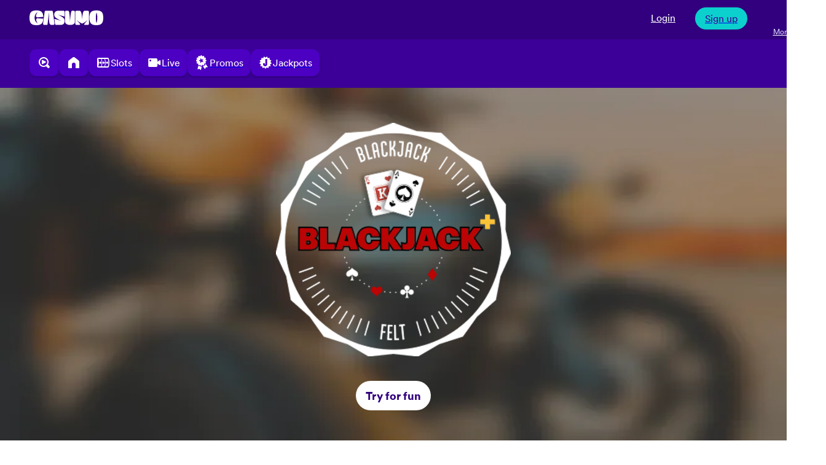

--- FILE ---
content_type: text/html
request_url: https://www.casumo.com/en-nz/play/blackjack-plus/
body_size: 16153
content:
<!doctype html>
<html lang="en-NZ">
    <head>
        <script>
            window.fabric ||= {};
            window.fabric.persistedState ||= {};
            window.dataLayer = window.dataLayer || [];

            function gtag() {
                dataLayer.push(arguments);
            }

            gtag('consent', 'default', {
                ad_storage: 'denied',
                ad_user_data: 'denied',
                ad_personalization: 'denied',
                analytics_storage: 'denied',
                functionality_storage: 'denied',
                personalization_storage: 'denied',
                security_storage: 'denied',
                wait_for_update: 500
            });
            gtag('set', 'ads_data_redaction', true);
        </script>

        <meta charset="utf-8" />
        <link rel="icon" href="../../../favicon.png" />
        <meta
            name="viewport"
            content="width=device-width, initial-scale=1.0, maximum-scale=5.0, minimum-scale=1.0, viewport-fit=cover"
        />
        
	<style>.truste-track{z-index:65!important}

@font-face{font-display:swap;font-family:Circular pro;font-style:normal;font-weight:400;src:url(/fonts/lineto-circular-pro-book.eot) format("embedded-opentype"),url(/fonts/lineto-circular-pro-book.woff2) format("woff2"),url(/fonts/lineto-circular-pro-book.woff) format("woff")}@font-face{font-display:swap;font-family:Circular pro;font-style:normal;font-weight:700;src:url(/fonts/lineto-circular-pro-black.eot) format("embedded-opentype"),url(/fonts/lineto-circular-pro-black.woff2) format("woff2"),url(/fonts/lineto-circular-pro-black.woff) format("woff")}@font-face{font-display:swap;font-family:Noto Sans;font-style:normal;font-weight:400;src:url(/fonts/noto-sans-v7-latin-regular.eot) format("embedded-opentype"),url(/fonts/noto-sans-v7-latin-regular.woff2) format("woff2"),url(/fonts/noto-sans-v7-latin-regular.woff) format("woff")}@font-face{font-display:swap;font-family:Noto Sans;font-style:normal;font-weight:700;src:url(/fonts/noto-sans-v7-latin-700.eot) format("embedded-opentype"),url(/fonts/noto-sans-v7-latin-700.woff2) format("woff2"),url(/fonts/noto-sans-v7-latin-700.woff) format("woff")}@font-face{font-display:swap;font-family:Midnight Sans;font-style:normal;font-weight:700;src:url(/fonts/midnight-sans-rd-12-black-pro.woff2) format("woff2"),url(/fonts/midnight-sans-rd-12-black-pro.woff) format("woff")}body{margin:0}
</style>
		<link href="../../../fabric-static-assets/immutable/assets/0.DUEINs9N.css" rel="stylesheet" disabled media="(max-width: 0)">
		<link href="../../../fabric-static-assets/immutable/assets/Shell.CyZVX6-s.css" rel="stylesheet">
		<link href="../../../fabric-static-assets/immutable/assets/tailwind.CJWGmrB7.css" rel="stylesheet">
		<link href="../../../fabric-static-assets/immutable/assets/legacy-app.WHnwgKwX.css" rel="stylesheet" disabled media="(max-width: 0)"><!--118crmz--><link data-rh="true" rel="icon" href="https://www.casumo.com/images/favicon.png" type="image/x-icon"/><!----><!--ybilq--><!--[!--><title>Play Blackjack Plus Slot - Casumo Casino</title> <meta name="description" content="Play Blackjack Plus for free or for real money. New to Casumo? 100% up to $1,500 + 150 Bonus Spins"/> <link rel="canonical" href="https://www.casumo.com/en-nz/play/blackjack-plus/"/> <!--[!--><!--]--> <!--[--><!----><script type="application/ld+json">{}</script><!----><!--]--> <!--[--><!--[--><link rel="alternate" href="https://www.casumo.com/en-ca/play/:gameSlug/" hreflang="en-ca"/><link rel="alternate" href="https://www.casumo.com/en-gb/play/:gameSlug/" hreflang="en-gb"/><link rel="alternate" href="https://www.casumo.com/en-in/play/:gameSlug/" hreflang="en-in"/><link rel="alternate" href="https://www.casumo.com/en-nz/play/:gameSlug/" hreflang="en-nz"/><link rel="alternate" href="https://www.casumo.com/en/play/:gameSlug/" hreflang="en-ax"/><link rel="alternate" href="https://www.casumo.com/en/play/:gameSlug/" hreflang="en-cz"/><link rel="alternate" href="https://www.casumo.com/en/play/:gameSlug/" hreflang="en-gi"/><link rel="alternate" href="https://www.casumo.com/en/play/:gameSlug/" hreflang="en-im"/><link rel="alternate" href="https://www.casumo.com/en/play/:gameSlug/" hreflang="en-is"/><link rel="alternate" href="https://www.casumo.com/en/play/:gameSlug/" hreflang="en-li"/><link rel="alternate" href="https://www.casumo.com/en/play/:gameSlug/" hreflang="en-lu"/><link rel="alternate" href="https://www.casumo.com/en/play/:gameSlug/" hreflang="en-mc"/><link rel="alternate" href="https://www.casumo.com/en/play/:gameSlug/" hreflang="en-mt"/><link rel="alternate" href="https://www.casumo.com/en/play/:gameSlug/" hreflang="en-sj"/><link rel="alternate" href="https://www.casumo.com/en/play/:gameSlug/" hreflang="en-sm"/><link rel="alternate" href="https://www.casumo.es/jugar/:gameSlug/" hreflang="es-es"/><link rel="alternate" href="https://www.casumo.com/fi/pelaa/:gameSlug/" hreflang="fi"/><link rel="alternate" href="https://www.casumo.com/ja/play/:gameSlug/" hreflang="ja-jp"/><link rel="alternate" href="https://www.casumo.com/no/spill/:gameSlug/" hreflang="no"/><link rel="alternate" href="https://www.casumo.com/no/spill/:gameSlug/" hreflang="en-no"/><link rel="alternate" href="https://www.casumo.com/row/play/:gameSlug/" hreflang="en"/><link rel="alternate" href="https://www.casumo.com/sv/spela/:gameSlug/" hreflang="sv"/><link rel="alternate" href="https://www.casumo.com/ie/play/:gameSlug/" hreflang="en-ie"/><!--]--><!--]--> <!--[!--><!--]--> <meta name="twitter:card" content="summary_large_image"/> <meta name="twitter:description" content="Play Blackjack Plus for free or for real money. New to Casumo? 100% up to $1,500 + 150 Bonus Spins"/> <meta name="twitter:title" content="Play Blackjack Plus Slot - Casumo Casino"/> <meta name="twitter:site" content="@CasumoCasino"/> <meta name="twitter:image" content="https://www.casumo.com/los2assets/casumo-logo.daa56022fce3e4a9783787e246a73969.png"/> <meta name="twitter:creator" content="@CasumoCasino"/> <meta property="og:type" content="website"/> <meta property="og:title" content="Play Blackjack Plus Slot - Casumo Casino"/> <meta property="og:description" content="Play Blackjack Plus for free or for real money. New to Casumo? 100% up to $1,500 + 150 Bonus Spins"/> <meta property="og:url" content="https://www.casumo.com/en-nz/play/blackjack-plus/"/> <meta property="og:site_name" content="Casumo"/> <meta property="og:image" content="https://www.casumo.com/los2assets/casumo-logo.daa56022fce3e4a9783787e246a73969.png"/><!--]--><!----><!--jdxpll--><!--[--><!--[--><!--[--><link rel="preload" href="https://fabric-los-modules.pages.dev/assets/index.css" as="style"/> <link rel="stylesheet" data-loaded-ssr="" type="text/css" href="https://fabric-los-modules.pages.dev/assets/index.css"/><!--]--><!--]--><!--]--><!----><!--jdxpll--><!--[--><!--[--><!--]--><!--]--><!---->
    </head>
    <body data-sveltekit-preload-data="hover">
        <!-- prettier-ignore -->
        <noscript><iframe src="https://www.googletagmanager.com/ns.html?id=GTM-23P4"
		height="0" width="0" style="display:none;visibility:hidden"></iframe></noscript>
        <div style="display: contents"><!--[--><!--[--><!----><!--[!--><!--]--> <!----> <!--[!--><!--]--><!----> <!----> <!--[!--><!--]--><!----> <!----> <!----><!----> <!--[!--><!--]--><!----> <!--[!--><!--]--><!----> <!----> <!--[!--><!--]--><!----> <!----> <!----> <!----> <div class=" contents [--header-height:calc(var(--nav-height)+var(--rg-height))] [--nav-height:64px] tablet:[--bottom-bar-height:0px] desktop-l:[--bottom-bar-height:0px] desktop-l:[--nav-height:80px] [--bottom-bar-height:64px] [--rg-height:0px] "><!--[!--><!--]--> <!--[--><!--[--><!--[--><!--[--><!----><!--[!--><!--[--><div class="fabric-shell bg-grey-0 pb-[var(--bottom-bar-height)] svelte-yc3ig2"><!--[!--><!--]--> <div class="z-[5] mt-[var(--rg-height)] w-full tablet:sticky tablet:top-[var(--rg-height)]"><nav class="desktop-l:h-[var(--nav-height, 80px)] flex h-[var(--nav-height,64px)] w-full flex-nowrap items-stretch bg-purple-80 px-sm tablet:flex tablet:bg-purple-90 tablet:pl-2xl"><div class="flex flex-1 items-center gap-2xl tablet:flex-initial justify-center"><a class="block flex-shrink-0 items-center justify-center text-white desktop-l:w-[150px] w-[120px]" href="/en-nz" data-testid="casumo-logo-element"><svg xmlns="http://www.w3.org/2000/svg" fill="none" viewBox="0 0 150 30"><!----><path fill="currentcolor" d="M16.734 16.014s-7.02-.738-.156 10.278c0 0-6.264-3.288-6.264-11.298 0-8.448 6.264-11.484 6.264-11.484-7.86 11.076.186 10.53.186 10.53l11.304-.906C27.57 4.362 24.876 0 14.028 0S0 4.422 0 15s3.588 15 14.064 15 13.434-4.464 13.992-13.32l-11.328-.666zM68.892.486h-8.76c-6.966 0-9.78 2.91-9.78 7.992s2.502 6.534 14.238 13.068c-12.3-4.632-13.956-4.05-13.956-4.05l1.32 9.876c.144 1.218 1.17 2.136 2.376 2.136h7.692c8.64 0 9.168-4.08 9.168-8.106 0-4.938-.732-6.39-13.206-12.924 12.678 4.26 13.302 3.606 13.302 3.606V2.916c0-1.344-1.074-2.43-2.394-2.43M47.574 2.592A2.406 2.406 0 0 0 45.198.486L33.174.498a2.4 2.4 0 0 0-2.37 2.106l-3.18 24.156c-.192 1.452.924 2.748 2.37 2.748h6.486L39.702 3.39c-.318 23.034.294 26.124 5.976 26.124h2.7c1.446-.006 2.562-1.302 2.37-2.754l-3.18-24.168zM118.506.486h-4.728c-3.402 0-5.646 0-6.684 17.904C106.074.486 103.62.486 100.278.486h-4.65c-1.326 0-2.394 1.086-2.394 2.43v24.162c0 1.344 1.074 2.43 2.394 2.43h4.284c3.666 0 5.712-.39-4.404-10.086 0 0 9.582 7.242 11.67 7.242s11.178-7.032 11.178-7.032c-8.916 9.246-8.25 9.882-4.434 9.882h4.584c1.32 0 2.394-1.086 2.394-2.43V2.916c0-1.344-1.074-2.43-2.394-2.43M89.874.492l-2.07.012c-2.844 0-3.564-.012-5.454 21.42C81.222.714 80.622.486 77.052.486h-2.424c-1.32 0-2.394 1.086-2.394 2.43v19.698c0 3.12 3.066 6.9 10.11 6.9s9.924-2.916 9.924-6.252V2.922c0-1.344-1.074-2.43-2.4-2.43zM135.894 0c-11.166 0-14.028 4.422-14.028 15s3.588 15 14.064 15 14.064-4.422 14.064-15-2.928-15-14.1-15m.426 25.776s-1.326-3.024-1.326-10.77 1.326-10.77 1.326-10.77 1.56 4.236 1.56 10.77-1.56 10.77-1.56 10.77"/><!----></svg><!----></a><!----></div> <div class="flex items-center justify-between tablet:flex-1 tablet:pl-2xl"><!--[!--><!--]--> <div class="hidden flex-1 justify-end pl-sm tablet:flex"><!--[!--><!--[--><div class="flex items-center"><a href="/en-nz/log-in/" class="px-xs pb-[6px] text-xs font-bold text-white tablet:px-lg tablet:text-base" data-testid="login-element">Login</a><!----></div><!--]--> <div class="flex items-center"><a href="/en-nz/register/" data-testid="signup-element"><!--[!--><!--]--> <div class="h-xl desktop-l:h-[52px] svelte-3wb9ba"><div id="login" class=":not(active:)pb-[2px] cursor-pointer select-none transition-all active:pt-[2px] svelte-3wb9ba"><div class="relative box-border h-3xs rounded-full border-b-[6px] border-b-[rgba(0,0,0,0.3)] bg-teal-50 px-sm pb-[20px] pt-sm transition-all desktop-l:px-md desktop-l:pb-[22px] desktop-l:pt-md svelte-3wb9ba desktop-l:px-lg"><div class="fill-current flex h-[inherit] w-full items-center justify-center gap-3xs text-btn font-bold text-purple-80 desktop-l:h-full svelte-3wb9ba"><!--[--><span class="flex flex-nowrap items-center justify-center gap-3xs"><!--[!--><!--]--> <span class="inline-block flex-shrink-0 basis-[fit-content] text-nowrap text-xs tablet:text-base">Sign up</span></span><!--]--></div></div></div></div><!----></a><!----></div> <a href="/en-nz/more/" class="flex flex-shrink-0 flex-col items-center justify-center relative top-[-8px] tablet:static tablet:mt-2xs h-[72px] w-[80px] tablet:w-[112px] desktop-l:h-[88px] desktop-l:w-[120px] bg-no-repeat text-white svelte-t45efo" data-testid="top-bar-more-menu-element"><div class="flex w-full flex-col items-stretch justify-center align-middle"><div class="flex w-full items-center justify-center"><span class="relative flex h-lg w-lg justify-center text-white desktop-l:h-xl desktop-l:w-xl"><!--[!--><!--]--> <!--[--><!--[--><span class="block h-md w-md"></span><!--]--><!--]--><!----></span></div> <div class="flex w-full items-center justify-center"><span class="flex items-center justify-center text-xs desktop-l:text-sm text-purple-0 svelte-t45efo">More</span></div></div></a><!----><!--]--></div></div></nav></div><!----> <!--[--><nav class="fixed bottom-0 z-[20] flex h-[var(--bottom-bar-height,64px)] w-full justify-between gap-2xs bg-purple-90 phablet:px-sm tablet:hidden tablet:h-0"><!--[!--><div class="flex gap-2xs"><!--[--><div class="flex items-center justify-center text-center"><a href="/en-nz/log-in/" class="px-xs pb-[6px] text-xs font-bold text-white tablet:px-lg tablet:text-base" data-testid="login-element">Login</a><!----></div><!--]--> <div class="flex items-center justify-center pb-3xs"><a href="/en-nz/register/" data-testid="signup-element"><!--[!--><!--]--> <div class="h-xl desktop-l:h-[52px] svelte-3wb9ba"><div id="login" class=":not(active:)pb-[2px] cursor-pointer select-none transition-all active:pt-[2px] svelte-3wb9ba"><div class="relative box-border h-3xs rounded-full border-b-[6px] border-b-[rgba(0,0,0,0.3)] bg-teal-50 px-sm pb-[20px] pt-sm transition-all desktop-l:px-md desktop-l:pb-[22px] desktop-l:pt-md svelte-3wb9ba desktop-l:px-lg"><div class="fill-current flex h-[inherit] w-full items-center justify-center gap-3xs text-btn font-bold text-purple-80 desktop-l:h-full svelte-3wb9ba"><!--[--><span class="flex flex-nowrap items-center justify-center gap-3xs"><!--[!--><!--]--> <span class="inline-block flex-shrink-0 basis-[fit-content] text-nowrap text-xs tablet:text-base">Sign up</span></span><!--]--></div></div></div></div><!----></a><!----></div></div> <div class="flex gap-2xs"><a href="/en-nz/" class="flex flex-shrink-0 flex-col items-center justify-center relative top-[-8px] tablet:static tablet:mt-2xs h-[72px] w-[80px] tablet:w-[112px] desktop-l:h-[88px] desktop-l:w-[120px] bg-no-repeat text-white svelte-t45efo" data-testid="bottom-bar-games-element"><div class="flex w-full flex-col items-stretch justify-center align-middle"><div class="flex w-full items-center justify-center"><span class="relative flex h-lg w-lg justify-center text-white desktop-l:h-xl desktop-l:w-xl"><!--[!--><!--]--> <!--[--><!--[--><span class="block h-md w-md"></span><!--]--><!--]--><!----></span></div> <div class="flex w-full items-center justify-center"><span class="flex items-center justify-center text-xs desktop-l:text-sm text-purple-0 svelte-t45efo">Games</span></div></div></a><!----> <a href="/en-nz/more/" class="flex flex-shrink-0 flex-col items-center justify-center relative top-[-8px] tablet:static tablet:mt-2xs h-[72px] w-[80px] tablet:w-[112px] desktop-l:h-[88px] desktop-l:w-[120px] bg-no-repeat text-white svelte-t45efo" data-testid="bottom-bar-more-menu-element"><div class="flex w-full flex-col items-stretch justify-center align-middle"><div class="flex w-full items-center justify-center"><span class="relative flex h-lg w-lg justify-center text-white desktop-l:h-xl desktop-l:w-xl"><!--[!--><!--]--> <!--[--><!--[--><span class="block h-md w-md"></span><!--]--><!--]--><!----></span></div> <div class="flex w-full items-center justify-center"><span class="flex items-center justify-center text-xs desktop-l:text-sm text-purple-0 svelte-t45efo">More</span></div></div></a><!----></div><!--]--></nav><!--]--> <div class="min-h-[90vh]"><!--[--><!----><!--[!--><!--[--><div class="sticky top-[var(--rg-height)] z-[10] w-full tablet:top-[var(--header-height)] tablet:z-[4]"><div class="flex bg-purple-80 p-sm px-0 desktop-l:p-md"><nav class="flex min-w-0 gap-2xs overflow-auto px-sm pb-[3px] scrollbar-none tablet:px-2xl desktop-l:px-md"><!--[--><!----><a href="/en-nz/games/search" data-testid="search-hub-item" class="relative cursor-pointer select-none transition-all duration-[100ms] active:shadow-none shadow-2 active:translate-y-[2px] active:duration-[10ms] px-2xs pb-[7px] pt-[6px] tablet:px-xs tablet:py-[10px] scroll-mx-2xs scroll-px-2xs rounded-[12px] border-b-[3px] border-b-[rgba(19,0,49,0.20)] tablet:border-b-[4px] bg-purple-60 "><div class="fill-current flex items-center gap-3xs"><span class="flex size-md items-center justify-center text-white"><!--[--><svg xmlns="http://www.w3.org/2000/svg" fill="none" viewBox="0 0 32 32" slot="icon" class="h-md"><!----><path fill="currentColor" fill-rule="evenodd" d="M14.667 22.667a8 8 0 1 0 0-16 8 8 0 0 0 0 16m0 2.666c1.978 0 3.83-.538 5.418-1.476l3.181 3.18a2.667 2.667 0 0 0 3.772-3.77l-3.181-3.182a10.6 10.6 0 0 0 1.476-5.418C25.333 8.776 20.558 4 14.667 4S4 8.776 4 14.667c0 5.89 4.776 10.666 10.667 10.666m4.281-9.474c.983-.491.983-1.894 0-2.385l-6.352-3.176a1.333 1.333 0 0 0-1.93 1.193v6.352a1.333 1.333 0 0 0 1.93 1.192z" clip-rule="evenodd"/><!----></svg><!--]--></span> <!--[!--><!--]--></div> <!--[!--><!--]--><!----></a><!----><!----><a href="/en-nz" data-testid="home-hub-item" class="relative cursor-pointer select-none transition-all duration-[100ms] active:shadow-none shadow-2 active:translate-y-[2px] active:duration-[10ms] px-2xs pb-[7px] pt-[6px] tablet:px-xs tablet:py-[10px] scroll-mx-2xs scroll-px-2xs rounded-[12px] border-b-[3px] border-b-[rgba(19,0,49,0.20)] tablet:border-b-[4px] bg-purple-60 "><div class="fill-current flex items-center gap-3xs"><span class="flex size-md items-center justify-center text-white"><!--[--><svg xmlns="http://www.w3.org/2000/svg" fill="none" viewBox="0 0 32 32" slot="icon" class="h-md"><!----><path fill="currentColor" d="M26.456 11.065A4 4 0 0 1 28 14.222V27a1 1 0 0 1-1 1h-7v-8a4 4 0 0 0-8 0v8H5a1 1 0 0 1-1-1V14.222a4 4 0 0 1 1.544-3.157l8-6.222a4 4 0 0 1 4.912 0z"/><!----></svg><!--]--></span> <!--[!--><!--]--></div> <!--[!--><!--]--><!----></a><!----><!----><a href="/en-nz/slots" data-testid="slots-hub-item" class="relative cursor-pointer select-none transition-all duration-[100ms] active:shadow-none shadow-2 active:translate-y-[2px] active:duration-[10ms] px-2xs pb-[7px] pt-[6px] tablet:px-xs tablet:py-[10px] scroll-mx-2xs scroll-px-2xs rounded-[12px] border-b-[3px] border-b-[rgba(19,0,49,0.20)] tablet:border-b-[4px] bg-purple-60 "><div class="fill-current flex items-center gap-3xs"><span class="flex size-md items-center justify-center text-white"><!--[--><svg xmlns="http://www.w3.org/2000/svg" fill="none" viewBox="0 0 32 32" slot="icon" class="h-md"><!----><path fill="currentColor" fill-rule="evenodd" d="M2.667 8a2.667 2.667 0 0 1 2.666-2.666h20.248c1.138 0 2.161.72 2.475 1.814 1.708 5.953 1.698 11.788 0 17.704-.314 1.094-1.337 1.815-2.475 1.815H5.333A2.667 2.667 0 0 1 2.667 24zM26 8c1.778 5.094 1.778 10.906 0 16h-6c1.778-5.094 1.778-10.906 0-16zm-7.333 16c1.777-5.094 1.777-10.906 0-16h-6c1.777 5.094 1.777 10.906 0 16zM11.333 8c1.778 5.094 1.778 10.906 0 16h-6c1.778-5.094 1.778-10.906 0-16z" clip-rule="evenodd"/><path fill="currentColor" d="M16.306 13.673c.193-.626 1.08-.626 1.274 0l.307.995h1.085c.638 0 .911.81.405 1.196l-.906.692.328 1.063c.192.62-.526 1.121-1.041.727l-.815-.622-.815.622c-.516.394-1.233-.107-1.042-.727l.329-1.063-.906-.692c-.507-.387-.233-1.196.405-1.196h1.085zm-7.22.001c.194-.627 1.08-.627 1.274 0l.307.994h1.085c.638 0 .912.81.405 1.197l-.906.692.328 1.063c.192.62-.526 1.12-1.041.726l-.815-.622-.815.622c-.515.395-1.233-.106-1.041-.726l.328-1.063-.906-.692c-.507-.387-.233-1.197.405-1.197h1.085zm14.667-.001c.193-.626 1.08-.626 1.274 0l.307.995h1.085c.637 0 .911.81.404 1.196l-.905.692.328 1.063c.192.62-.526 1.121-1.042.727l-.814-.622-.815.622c-.516.394-1.233-.107-1.042-.727l.329-1.063-.906-.692c-.507-.387-.233-1.196.404-1.196h1.085z"/><!----></svg><!--]--></span> <!--[--><span class="inline-block min-w-0 whitespace-nowrap text-sm font-bold tablet:text-base text-white">Slots</span><!--]--></div> <!--[!--><!--]--><!----></a><!----><!----><a href="/en-nz/live-casino" data-testid="live-casino-hub-item" class="relative cursor-pointer select-none transition-all duration-[100ms] active:shadow-none shadow-2 active:translate-y-[2px] active:duration-[10ms] px-2xs pb-[7px] pt-[6px] tablet:px-xs tablet:py-[10px] scroll-mx-2xs scroll-px-2xs rounded-[12px] border-b-[3px] border-b-[rgba(19,0,49,0.20)] tablet:border-b-[4px] bg-purple-60 "><div class="fill-current flex items-center gap-3xs"><span class="flex size-md items-center justify-center text-white"><!--[--><svg xmlns="http://www.w3.org/2000/svg" fill="none" viewBox="0 0 24 24" slot="icon" class="h-md"><!----><path fill="currentColor" fill-rule="evenodd" d="M2.16 7a2 2 0 0 1 2-2h11a2 2 0 0 1 2 2v3.571l3.42-2.441a1 1 0 0 1 1.581.814v6.114a1 1 0 0 1-1.581.813l-3.42-2.441V17a2 2 0 0 1-2 2h-11a2 2 0 0 1-2-2zm3.5 3a1.5 1.5 0 1 0 0-3 1.5 1.5 0 0 0 0 3" clip-rule="evenodd"/><!----></svg><!--]--></span> <!--[--><span class="inline-block min-w-0 whitespace-nowrap text-sm font-bold tablet:text-base text-white">Live</span><!--]--></div> <!--[!--><!--]--><!----></a><!----><!----><a href="/en-nz/promotions" data-testid="promotions-hub-item" class="relative cursor-pointer select-none transition-all duration-[100ms] active:shadow-none shadow-2 active:translate-y-[2px] active:duration-[10ms] px-2xs pb-[7px] pt-[6px] tablet:px-xs tablet:py-[10px] scroll-mx-2xs scroll-px-2xs rounded-[12px] border-b-[3px] border-b-[rgba(19,0,49,0.20)] tablet:border-b-[4px] bg-purple-60 "><div class="fill-current flex items-center gap-3xs"><span class="flex size-md items-center justify-center text-white"><!--[--><svg xmlns="http://www.w3.org/2000/svg" fill="none" viewBox="0 0 17 20" slot="icon" class="h-md"><!----><path fill="currentColor" fill-rule="evenodd" d="m11.323 12.158-1.72 1.201-.006.005.04.023.015.009a1.118 1.118 0 0 0 1.674-.967v-.017zm-2.055 2.298c1.45.68 3.165-.37 3.176-2.012a2.2 2.2 0 0 0 1.156-.329l2.478 3.548c.06.087.068.2.02.297a.32.32 0 0 1-.251.176l-2.27.234-1 2.05a.32.32 0 0 1-.252.176.29.29 0 0 1-.272-.121L9.354 14.61a1 1 0 0 1-.086-.155m-1.668-.18a1 1 0 0 0-.321-.149l-1.024-.258c.31.458.88.593 1.345.406m-3.004-.825a1.1 1.1 0 0 1-.925-.013.94.94 0 0 1 .632-.06zM7.92 15.35l-1.115 4.43a.29.29 0 0 1-.211.21.32.32 0 0 1-.298-.076l-1.663-1.56-2.205.587a.32.32 0 0 1-.297-.075.29.29 0 0 1-.087-.285L3.097 14.4a2.21 2.21 0 0 0 2.154-.029 2.23 2.23 0 0 0 2.67.979" clip-rule="evenodd"/><path fill="currentColor" fill-rule="evenodd" d="M8.154.572a1.118 1.118 0 0 0-1.951 0l-.538.96L4.72.97a1.118 1.118 0 0 0-1.69.976l.015 1.1-1.1-.015a1.118 1.118 0 0 0-.976 1.69l.563.945-.96.538a1.118 1.118 0 0 0 0 1.95l.96.538-.563.946c-.447.75.102 1.7.976 1.69l1.1-.016-.015 1.1a1.118 1.118 0 0 0 1.69.976l.945-.563.538.96a1.118 1.118 0 0 0 1.95 0l.538-.96.946.563a1.118 1.118 0 0 0 1.69-.975l-.016-1.1 1.1.014a1.118 1.118 0 0 0 .976-1.69l-.563-.945.96-.537a1.118 1.118 0 0 0 0-1.951l-.96-.538.563-.945a1.118 1.118 0 0 0-.975-1.69l-1.1.015.014-1.1A1.118 1.118 0 0 0 9.636.97l-.945.563zM6.725 4.373c-.22-.303-.714-.146-.72.229l-.03 1.764-1.728.547c-.367.117-.375.621-.011.737l1.71.541-.03 1.763c-.006.375.483.53.714.227l1.087-1.429 1.71.542c.364.116.674-.293.453-.596L8.841 7.273l1.086-1.427c.23-.304-.067-.712-.434-.595l-1.728.547z" clip-rule="evenodd"/><!----></svg><!--]--></span> <!--[--><span class="inline-block min-w-0 whitespace-nowrap text-sm font-bold tablet:text-base text-white">Promos</span><!--]--></div> <!--[!--><!--]--><!----></a><!----><!----><a href="/en-nz/jackpots" data-testid="jackpots-hub-item" class="relative cursor-pointer select-none transition-all duration-[100ms] active:shadow-none shadow-2 active:translate-y-[2px] active:duration-[10ms] px-2xs pb-[7px] pt-[6px] tablet:px-xs tablet:py-[10px] scroll-mx-2xs scroll-px-2xs rounded-[12px] border-b-[3px] border-b-[rgba(19,0,49,0.20)] tablet:border-b-[4px] bg-purple-60 "><div class="fill-current flex items-center gap-3xs"><span class="flex size-md items-center justify-center text-white"><!--[--><svg xmlns="http://www.w3.org/2000/svg" fill="none" viewBox="0 0 24 24" slot="icon" class="h-md"><!----><path fill="currentColor" d="m21.956 12.947-1.882-1.983a.16.16 0 0 1-.023-.191l1.355-2.379a.16.16 0 0 0-.087-.233l-2.581-.874a.16.16 0 0 1-.109-.159l.103-2.74a.16.16 0 0 0-.185-.166l-2.689.434a.16.16 0 0 1-.17-.089l-1.173-2.475a.16.16 0 0 0-.24-.06l-2.18 1.643a.16.16 0 0 1-.192 0L9.722 2.033a.16.16 0 0 0-.24.06L8.31 4.567a.16.16 0 0 1-.17.09l-2.69-.434a.16.16 0 0 0-.184.165l.103 2.74a.16.16 0 0 1-.108.159l-2.581.876a.16.16 0 0 0-.087.232l1.356 2.379a.16.16 0 0 1-.023.19l-1.882 1.983a.162.162 0 0 0 .03.247l2.298 1.471a.16.16 0 0 1 .068.18l-.75 2.638a.16.16 0 0 0 .14.204l2.713.227a.16.16 0 0 1 .143.128l.552 2.686c.02.1.126.155.219.115l2.507-1.07a.16.16 0 0 1 .186.047l1.727 2.12a.158.158 0 0 0 .247 0l1.728-2.12a.16.16 0 0 1 .185-.047l2.508 1.07a.16.16 0 0 0 .219-.116l.55-2.687a.16.16 0 0 1 .144-.127l2.714-.228a.16.16 0 0 0 .14-.205l-.752-2.636a.16.16 0 0 1 .068-.18l2.298-1.471a.162.162 0 0 0 .03-.247m-7.1 1.604c0 2.1-1.363 3.34-3.416 3.34s-3.415-1.24-3.415-3.34v-1.234c0-.168.135-.304.302-.304h2.416c.168 0 .303.136.303.304v1.3c0 .297.164.463.394.463s.394-.165.394-.463V6.42c0-.168.136-.304.302-.304h2.418c.167 0 .302.136.302.304z"/><!----></svg><!--]--></span> <!--[--><span class="inline-block min-w-0 whitespace-nowrap text-sm font-bold tablet:text-base text-white">Jackpots</span><!--]--></div> <!--[!--><!--]--><!----></a><!----><!--]--></nav></div></div> <!--[--><div class="bg-white"><!--[!--><!----><!--[--><!--[--><div><!--[!--><!----> <!----> <!--[--><!--[!--><!--[--><!---->
            <fabric-los-modules
                component="ModuleGame"
                params="[base64]"
                hydrate="true"
                
            >
                <div data-mountpoint><span><!-- this is it: ModuleGame --></span><!--$--><style>fabric-los-modules .c-module-game__top{height:330px}@media (min-width: 480px){fabric-los-modules .c-module-game__top{height:429px}}@media (min-width: 768px){fabric-los-modules .c-module-game__top{height:574px}}fabric-los-modules .c-module-game__backgroundImage{height:100%;width:100%}fabric-los-modules .c-module-game__logo{max-height:80%;text-align:center}fabric-los-modules .c-module-game__logo-img{max-height:100%;max-width:100%}fabric-los-modules .c-module-game__logo-container{top:0}@media (min-width: 768px){fabric-los-modules .c-module-game__button{width:150px}}@media (min-width: 768px){fabric-los-modules .c-module-game-info{max-width:500px}}@media (min-width: 1080px){fabric-los-modules .c-module-game-info{max-width:1020px}}fabric-los-modules .c-module-game-info ul{list-style-type:disc}fabric-los-modules .c-module-game-container{height:330px}@media (min-width: 480px){fabric-los-modules .c-module-game-container{height:429px}}@media (min-width: 768px){fabric-los-modules .c-module-game-container{height:574px}}fabric-los-modules .c-module-game-container--launched{position:fixed;top:0;width:100%;z-index:999}
</style><div class="u-position--relative"><div class="c-module-game-container"><picture><source media="(max-width: 479px)" srcSet="https://images.casumo.com/2019/10/Blackjack_bg.png?w=350&amp;fit=crop&amp;markscale=95&amp;auto=compress%2Cformat&amp;fm=jpg&amp;markalign=top%2Ccenter&amp;markfit=max&amp;dpr=1&amp;q=50&amp;trim=&amp;blur=100&amp;ar= 1x, https://images.casumo.com/2019/10/Blackjack_bg.png?w=350&amp;fit=crop&amp;markscale=95&amp;auto=compress%2Cformat&amp;fm=jpg&amp;markalign=top%2Ccenter&amp;markfit=max&amp;dpr=2&amp;q=50&amp;trim=&amp;blur=100&amp;ar= 2x"/><source media="(max-width: 767px)" srcSet="https://images.casumo.com/2019/10/Blackjack_bg.png?w=465&amp;fit=crop&amp;markscale=95&amp;auto=compress%2Cformat&amp;fm=jpg&amp;markalign=top%2Ccenter&amp;markfit=max&amp;dpr=1&amp;q=50&amp;trim=&amp;blur=100&amp;ar= 1x, https://images.casumo.com/2019/10/Blackjack_bg.png?w=465&amp;fit=crop&amp;markscale=95&amp;auto=compress%2Cformat&amp;fm=jpg&amp;markalign=top%2Ccenter&amp;markfit=max&amp;dpr=2&amp;q=50&amp;trim=&amp;blur=100&amp;ar= 2x"/><source media="(max-width: 1079px)" srcSet="https://images.casumo.com/2019/10/Blackjack_bg.png?w=635&amp;fit=crop&amp;markscale=95&amp;auto=compress%2Cformat&amp;fm=jpg&amp;markalign=top%2Ccenter&amp;markfit=max&amp;dpr=1&amp;q=50&amp;trim=&amp;blur=100&amp;ar= 1x, https://images.casumo.com/2019/10/Blackjack_bg.png?w=635&amp;fit=crop&amp;markscale=95&amp;auto=compress%2Cformat&amp;fm=jpg&amp;markalign=top%2Ccenter&amp;markfit=max&amp;dpr=2&amp;q=50&amp;trim=&amp;blur=100&amp;ar= 2x"/><source media="(max-width: 1439px)" srcSet="https://images.casumo.com/2019/10/Blackjack_bg.png?w=635&amp;fit=crop&amp;markscale=95&amp;auto=compress%2Cformat&amp;fm=jpg&amp;markalign=top%2Ccenter&amp;markfit=max&amp;dpr=1&amp;q=50&amp;trim=&amp;blur=100&amp;ar= 1x, https://images.casumo.com/2019/10/Blackjack_bg.png?w=635&amp;fit=crop&amp;markscale=95&amp;auto=compress%2Cformat&amp;fm=jpg&amp;markalign=top%2Ccenter&amp;markfit=max&amp;dpr=2&amp;q=50&amp;trim=&amp;blur=100&amp;ar= 2x"/><source media="(min-width: 1440px)" srcSet="https://images.casumo.com/2019/10/Blackjack_bg.png?w=635&amp;fit=crop&amp;markscale=95&amp;auto=compress%2Cformat&amp;fm=jpg&amp;markalign=top%2Ccenter&amp;markfit=max&amp;dpr=1&amp;q=50&amp;trim=&amp;blur=100&amp;ar= 1x, https://images.casumo.com/2019/10/Blackjack_bg.png?w=635&amp;fit=crop&amp;markscale=95&amp;auto=compress%2Cformat&amp;fm=jpg&amp;markalign=top%2Ccenter&amp;markfit=max&amp;dpr=2&amp;q=50&amp;trim=&amp;blur=100&amp;ar= 2x"/><img class="c-module-game__backgroundImage u-position--absolute" src="https://images.casumo.com/2019/10/Blackjack_bg.png?w=350&amp;fit=crop&amp;markscale=95&amp;auto=compress%2Cformat&amp;fm=jpg&amp;markalign=top%2Ccenter&amp;markfit=max&amp;dpr=1&amp;q=50&amp;trim=&amp;blur=100&amp;ar=" alt=""/></picture><style>fabric-los-modules .c-module-game__top{height:330px}@media (min-width: 480px){fabric-los-modules .c-module-game__top{height:429px}}@media (min-width: 768px){fabric-los-modules .c-module-game__top{height:574px}}fabric-los-modules .c-module-game__backgroundImage{height:100%;width:100%}fabric-los-modules .c-module-game__logo{max-height:80%;text-align:center}fabric-los-modules .c-module-game__logo-img{max-height:100%;max-width:100%}fabric-los-modules .c-module-game__logo-container{top:0}@media (min-width: 768px){fabric-los-modules .c-module-game__button{width:150px}}@media (min-width: 768px){fabric-los-modules .c-module-game-info{max-width:500px}}@media (min-width: 1080px){fabric-los-modules .c-module-game-info{max-width:1020px}}fabric-los-modules .c-module-game-info ul{list-style-type:disc}fabric-los-modules .c-module-game-container{height:330px}@media (min-width: 480px){fabric-los-modules .c-module-game-container{height:429px}}@media (min-width: 768px){fabric-los-modules .c-module-game-container{height:574px}}fabric-los-modules .c-module-game-container--launched{position:fixed;top:0;width:100%;z-index:999}
</style><div class="o-flex--vertical o-flex-align--center o-flex-justify--center u-width--full u-height--full u-position--absolute c-module-game__logo-container"><div class="o-flex__block u-margin-top--none c-module-game__logo"><picture><source media="(max-width: 479px)" srcSet="https://images.casumo.com/2019/10/Blackjack_Thumbnail_Logo.png?w=350&amp;fit=crop&amp;markscale=95&amp;auto=compress%2Cformat&amp;fm=jpg&amp;markalign=top%2Ccenter&amp;markfit=max&amp;dpr=1&amp;q=50&amp;trim=color&amp;blur=&amp;ar= 1x, https://images.casumo.com/2019/10/Blackjack_Thumbnail_Logo.png?w=350&amp;fit=crop&amp;markscale=95&amp;auto=compress%2Cformat&amp;fm=jpg&amp;markalign=top%2Ccenter&amp;markfit=max&amp;dpr=2&amp;q=50&amp;trim=color&amp;blur=&amp;ar= 2x"/><source media="(max-width: 767px)" srcSet="https://images.casumo.com/2019/10/Blackjack_Thumbnail_Logo.png?w=465&amp;fit=crop&amp;markscale=95&amp;auto=compress%2Cformat&amp;fm=jpg&amp;markalign=top%2Ccenter&amp;markfit=max&amp;dpr=1&amp;q=50&amp;trim=color&amp;blur=&amp;ar= 1x, https://images.casumo.com/2019/10/Blackjack_Thumbnail_Logo.png?w=465&amp;fit=crop&amp;markscale=95&amp;auto=compress%2Cformat&amp;fm=jpg&amp;markalign=top%2Ccenter&amp;markfit=max&amp;dpr=2&amp;q=50&amp;trim=color&amp;blur=&amp;ar= 2x"/><source media="(max-width: 1079px)" srcSet="https://images.casumo.com/2019/10/Blackjack_Thumbnail_Logo.png?w=635&amp;fit=crop&amp;markscale=95&amp;auto=compress%2Cformat&amp;fm=jpg&amp;markalign=top%2Ccenter&amp;markfit=max&amp;dpr=1&amp;q=50&amp;trim=color&amp;blur=&amp;ar= 1x, https://images.casumo.com/2019/10/Blackjack_Thumbnail_Logo.png?w=635&amp;fit=crop&amp;markscale=95&amp;auto=compress%2Cformat&amp;fm=jpg&amp;markalign=top%2Ccenter&amp;markfit=max&amp;dpr=2&amp;q=50&amp;trim=color&amp;blur=&amp;ar= 2x"/><source media="(max-width: 1439px)" srcSet="https://images.casumo.com/2019/10/Blackjack_Thumbnail_Logo.png?w=635&amp;fit=crop&amp;markscale=95&amp;auto=compress%2Cformat&amp;fm=jpg&amp;markalign=top%2Ccenter&amp;markfit=max&amp;dpr=1&amp;q=50&amp;trim=color&amp;blur=&amp;ar= 1x, https://images.casumo.com/2019/10/Blackjack_Thumbnail_Logo.png?w=635&amp;fit=crop&amp;markscale=95&amp;auto=compress%2Cformat&amp;fm=jpg&amp;markalign=top%2Ccenter&amp;markfit=max&amp;dpr=2&amp;q=50&amp;trim=color&amp;blur=&amp;ar= 2x"/><source media="(min-width: 1440px)" srcSet="https://images.casumo.com/2019/10/Blackjack_Thumbnail_Logo.png?w=635&amp;fit=crop&amp;markscale=95&amp;auto=compress%2Cformat&amp;fm=jpg&amp;markalign=top%2Ccenter&amp;markfit=max&amp;dpr=1&amp;q=50&amp;trim=color&amp;blur=&amp;ar= 1x, https://images.casumo.com/2019/10/Blackjack_Thumbnail_Logo.png?w=635&amp;fit=crop&amp;markscale=95&amp;auto=compress%2Cformat&amp;fm=jpg&amp;markalign=top%2Ccenter&amp;markfit=max&amp;dpr=2&amp;q=50&amp;trim=color&amp;blur=&amp;ar= 2x"/><img class="u-margin-y--auto u-padding--2xlg c-module-game__logo-img" src="https://images.casumo.com/2019/10/Blackjack_Thumbnail_Logo.png?w=350&amp;fit=crop&amp;markscale=95&amp;auto=compress%2Cformat&amp;fm=jpg&amp;markalign=top%2Ccenter&amp;markfit=max&amp;dpr=1&amp;q=50&amp;trim=color&amp;blur=&amp;ar=" alt=""/></picture></div><div class="o-flex__item u-margin-top--none u-padding-bottom--xlg"><button data-test="sign-up-button" aria-label="Try for fun" class="o-flex-align--center o-flex-justify--center u-display--inline-flex u-text-decoration-none t-appearance--none t-outline--none u-font-weight-bold t-border-r--pill u-cursor--pointer u-text-nowrap u-padding-x--md u-height--3xlg u-font t-background-white t-color-purple-90" type="button"><span class="o-flex-align--center o-flex-justify--center u-display--inline-flex u-pointer--none"><span>Try for fun<!-- --> </span></span></button></div></div></div></div><div class="c-module-game-info u-margin-x--auto"><div class="o-flex--vertical o-flex--horizontal@tablet o-flex--horizontal@desktop o-flex--horizontal@xdesktop o-flex-align--auto o-flex-align--center@tablet o-flex-align--center@desktop o-flex-align--center@xdesktop o-flex-justify--normal"><div class="o-flex__item u-margin-top--none u-padding-x--md u-padding-x--none@tablet"><!--$--><a href="#signup"><button data-test="sign-up-button" aria-label="Sign up" class="o-flex-align--center o-flex-justify--center u-display--inline-flex u-text-decoration-none t-appearance--none t-outline--none u-font-weight-bold t-border-r--pill u-cursor--pointer u-text-nowrap u-padding-x--md u-height--3xlg u-font u-width--full u-width--auto@tablet c-module-game__button t-color-white t-background-purple-90 u-margin-top--lg u-margin-top--none@tablet u-margin-right--md@tablet" type="button"><span class="o-flex-align--center o-flex-justify--center u-display--inline-flex u-pointer--none"><span>Sign up<!-- --> </span></span></button></a><!--/$--></div><div class="o-flex__block u-margin-top--none u-padding-x--md u-padding-x--none@tablet"><h1 data-test="game-title" class="u-font-lg u-padding-top--xlg u-padding-top--2xlg@desktop u-padding-bottom--lg u-padding-bottom--2xlg@desktop u-margin--none t-color-grey-90">Blackjack Plus</h1></div></div><div data-test="separation-line" class="t-border-bottom t-color-grey-5 u-margin-x--md u-margin-x--none@tablet t-border--md"></div><p class="u-font u-font-weight-normal u-line-height u-padding-top--xlg t-color-grey-90 u-padding-x--md u-padding-x--none@tablet c-module-game-info__description"><!--$-->.<!--/$--></p></div><!--/$--></div>
        <script type="text/json" data-state-hydrate>{"ROOT_QUERY":{"__typename":"Query","game({\"device\":\"desktop\",\"lang\":\"ennz\",\"slug\":\"blackjack-plus\"})":{"__typename":"Game","title":"Blackjack Plus","description":".","logo":"https://cms.casumo.com/wp-content/uploads/2019/10/Blackjack_Thumbnail_Logo.png","playBackground":"https://images.casumo.com/2019/10/Blackjack_bg.png","hasPlayForFun":true}}}</script>
            </fabric-los-modules>
            <!----><!--]--><!----><!--]--><!--]--><!----><!--]--></div><!--]--><!--]--><!----><!--]--><!----></div><!--]--><!--]--><!--]--> <!----> <!--[--><!--[!--><!--[--><!---->
            <fabric-game-list
                component="info"
                params=""
                hydrate="true"
                component="info"
            >
                
            </fabric-game-list>
            <!----><!--]--><!----><!--]--><!--]--><!----><!----><!--]--><!----><!----></div> <div class="p-sm py-md tablet:px-2xl"><div class="rounded-3xl bg-white px-md pb-md pt-sm shadow-1 tablet:pb-lg tablet:pt-md desktop:px-2xl"><div class="flex flex-wrap gap-sm"><div class="flex w-1/2 flex-col gap-sm tablet:w-2/5 tablet:flex-row"><div class="flex flex-1 flex-col gap-sm tablet:flex-row"><div class="flex-1"><div class="flex flex-col gap-2xs"><div class="text-sm font-bold text-grey-70 tablet:text-base tablet:font-bold">About</div> <!--[--><!--[--><div class="flex items-center gap-3xs"><!--[!--><a href="/en-nz/about-casumo/" target="" class="text-sm text-grey-70 tablet:text-base">About Casumo</a><!--]--> <!--[!--><!--]--></div><!--]--><!--[--><div class="flex items-center gap-3xs"><!--[!--><a href="https://www.casumocareers.com/" target="_blank" class="text-sm text-grey-70 tablet:text-base">Work at Casumo</a><!--]--> <!--[--><svg xmlns="http://www.w3.org/2000/svg" fill="none" viewBox="0 0 13 12" class="h-xs w-xs text-grey-20"><!----><rect width="6.571" height="6.571" x="1.801" y="4.429" stroke="currentColor" stroke-width="2" rx="1"/><rect width="8.571" height="8.571" x="4.229" fill="currentColor" rx="2"/><!----></svg><!--]--></div><!--]--><!--[--><div class="flex items-center gap-3xs"><!--[!--><a href="https://www.casumoaffiliates.com/" target="_blank" class="text-sm text-grey-70 tablet:text-base">Affiliates</a><!--]--> <!--[--><svg xmlns="http://www.w3.org/2000/svg" fill="none" viewBox="0 0 13 12" class="h-xs w-xs text-grey-20"><!----><rect width="6.571" height="6.571" x="1.801" y="4.429" stroke="currentColor" stroke-width="2" rx="1"/><rect width="8.571" height="8.571" x="4.229" fill="currentColor" rx="2"/><!----></svg><!--]--></div><!--]--><!--[!--><!--]--><!--]--></div><!----></div> <div class="flex-1"><div class="flex flex-col gap-2xs"><div class="text-sm font-bold text-grey-70 tablet:text-base tablet:font-bold">Responsible Gaming</div> <!--[--><!--[--><div class="flex items-center gap-3xs"><!--[!--><a href="/en-nz/play-okay/" target="" class="text-sm text-grey-70 tablet:text-base">Play Okay</a><!--]--> <!--[!--><!--]--></div><!--]--><!--[--><div class="flex items-center gap-3xs"><!--[!--><a href="https://casumocares.com/" target="_blank" class="text-sm text-grey-70 tablet:text-base">Responsible Gaming</a><!--]--> <!--[--><svg xmlns="http://www.w3.org/2000/svg" fill="none" viewBox="0 0 13 12" class="h-xs w-xs text-grey-20"><!----><rect width="6.571" height="6.571" x="1.801" y="4.429" stroke="currentColor" stroke-width="2" rx="1"/><rect width="8.571" height="8.571" x="4.229" fill="currentColor" rx="2"/><!----></svg><!--]--></div><!--]--><!--[!--><!--]--><!--]--></div><!----></div></div></div> <div class="flex w-1/2 flex-1 flex-col gap-sm tablet:w-3/5 tablet:flex-row"><div class="flex-1"><div class="flex flex-col gap-2xs"><div class="text-sm font-bold text-grey-70 tablet:text-base tablet:font-bold">Terms and Privacy</div> <!--[--><!--[--><div class="flex items-center gap-3xs"><!--[!--><a href="/en-nz/terms-and-conditions/" target="" class="text-sm text-grey-70 tablet:text-base">Terms and Conditions</a><!--]--> <!--[!--><!--]--></div><!--]--><!--[--><div class="flex items-center gap-3xs"><!--[!--><a href="/en-nz/bonus-terms/" target="" class="text-sm text-grey-70 tablet:text-base">Bonus Terms</a><!--]--> <!--[!--><!--]--></div><!--]--><!--[!--><!--]--><!--[!--><!--]--><!--[--><div class="flex items-center gap-3xs"><!--[!--><a href="/en-nz/privacy-notice/" target="" class="text-sm text-grey-70 tablet:text-base">Privacy Notice</a><!--]--> <!--[!--><!--]--></div><!--]--><!--[--><div class="flex items-center gap-3xs"><!--[!--><a href="/en-nz/withdrawal-policy/" target="" class="text-sm text-grey-70 tablet:text-base">Withdrawal Policy</a><!--]--> <!--[!--><!--]--></div><!--]--><!--[--><div class="flex items-center gap-3xs"><!--[!--><a href="/en-nz/cookies-notice/" target="" class="text-sm text-grey-70 tablet:text-base">Cookie Policy</a><!--]--> <!--[!--><!--]--></div><!--]--><!--[!--><!--]--><!--[!--><!--]--><!--[--><div class="flex items-center gap-3xs"><!--[!--><a href="/en-nz/fairness-statement/" target="" class="text-sm text-grey-70 tablet:text-base">Fairness Statement</a><!--]--> <!--[!--><!--]--></div><!--]--><!--]--></div><!----></div> <div class="flex-1"><div class="flex justify-start gap-2xs tablet:justify-end"><!--[--><!--[--><a href="https://www.facebook.com/CasumoCasino" class="flex h-md w-md items-center justify-center rounded-full bg-grey-5"><img src="https://cms.casumo.com/wp-content/uploads/2024/03/facebook-logo.svg" alt="https://www.facebook.com/CasumoCasino"/></a><!--]--><!--[--><a href="https://twitter.com/CasumoCasino" class="flex h-md w-md items-center justify-center rounded-full bg-grey-5"><img src="https://cms.casumo.com/wp-content/uploads/2024/03/x-logo.svg" alt="https://twitter.com/CasumoCasino"/></a><!--]--><!--]--></div><!----></div></div></div></div></div> <div class="p-sm py-md tablet:px-2xl"><div class="flex flex-col divide-y divide-grey-20"><div class="flex justify-between pb-sm"><!--[--><a href="/en-nz/select-country" class="flex items-center gap-2xs"><img src="https://cms.casumo.com/wp-content/uploads/2024/03/Flag-NZ.svg" alt="New Zealand" class="h-md w-md rounded-lg"/> <div class="text-sm font-bold text-grey-50">New Zealand</div><!----></a><!--]--> <!--[!--><img src="https://cms.casumo.com/wp-content/uploads/2025/09/18-1.svg" alt="https://cms.casumo.com/wp-content/uploads/2025/09/18-1.svg" class="h-md w-md"/><!--]--></div> <div class="flex flex-col gap-sm pt-sm"><a href="https://www.gibraltar.gov.gi/finance-gaming-and-regulations/remote-gambling" target="_blank"><img src="https://cms.casumo.com/wp-content/uploads/2024/03/Licence-Logo-GIB.svg" alt="HM Government of Gibraltar" class="mr-auto h-xl"/></a> <div class="pb-sm text-sm text-grey-50"><!---->Jocularis Ltd is licensed by the Government of Gibraltar (Remote Gaming Licences no 126 and 127) and regulated by the Gibraltar Gambling Commissioner. Jocularis Limited is registered in Gibraltar with company registration number 121395 and its operational office address is situated at Suite 5B, Watergardens 1, Gibraltar. Gambling can be addictive. Please play responsibly. Our products are solely intended for individuals over 18 years of age. If you need support in relation to your gambling habits you find more information at Gambling Therapy. <a href="https://www.casumo.com/en-nz/play-okay/" target="_blank">Read more</a> about Play Okay.<!----></div></div> <div class="flex justify-between pt-sm"><div class="flex gap-md"><!--[--><!--[--><a href="https://www.gamblingtherapy.org/" target="_blank"><img src="https://cms.casumo.com/wp-content/uploads/2024/03/gambling-therapy-logo.svg" alt="Gambling Therapy" class="h-md"/></a><!--]--><!--[!--><!--]--><!--[!--><!--]--><!--[!--><!--]--><!--[!--><!--]--><!--[!--><!--]--><!--[!--><!--]--><!--[!--><!--]--><!--[!--><!--]--><!--[!--><!--]--><!--]--></div> <img src="https://cms.casumo.com/wp-content/uploads/2024/03/EQA-ISA-27001.svg" alt="ISO27001" class="h-md w-md"/></div></div></div><!----></div><!--]--><!--]--><!----><!--]--><!--]--><!--]--><!--]--><!----></div><!----> <!--[!--><!--]--><!----><!----><!--]--> <!--[!--><!--]--><!--]-->
			
			<script>
				{
					const deferred = new Map();

					__sveltekit_3fgvoc = {
						base: new URL("../../..", location).pathname.slice(0, -1),
						defer: (id) => new Promise((fulfil, reject) => {
							deferred.set(id, { fulfil, reject });
						}),
						resolve: async (id, fn) => {
							const [data, error] = fn();

							const try_to_resolve = () => {
								if (!deferred.has(id)) {
									setTimeout(try_to_resolve, 0);
									return;
								}
								const { fulfil, reject } = deferred.get(id);
								deferred.delete(id);
								if (error) reject(error);
								else fulfil(data);
							}
							try_to_resolve();
						}
					};

					const element = document.currentScript.parentElement;

					Promise.all([
						import("../../../fabric-static-assets/immutable/entry/start.RGQOwmHO.js"),
						import("../../../fabric-static-assets/immutable/entry/app.C-t3Nymp.js")
					]).then(([kit, app]) => {
						kit.start(app, element, {
							node_ids: [0, 2, 3, 12],
							data: [{type:"data",data:{market:{slug:"en-nz",losServiceSlug:"ennz",targetGeoLocations:[],isGeoFenced:false,isGeoJailed:true,supportedLanguages:[void 0],htmlLang:"en-NZ",isSportsEnabled:false,hasRgHeader:false,locale:"en-NZ",jurisdiction:"GRA"},isFirstTimeVisit:true,navigationSlugs:{"/":"/en-nz","/100k-terms-embedded":"/en-nz/100k-terms-embedded","/2024":"/en-nz/2024","/about-casumo":"/en-nz/about-casumo","/accountblocked/:token/:pid":"/en-nz/accountblocked/:token/:pid","/accountverification/:token/:pid":"/en-nz/accountverification/:token/:pid","/android-app-guide":"/en-nz/android-app-guide","/az-games":"/en-nz/az-games","/bonus-terms":"/en-nz/bonus-terms","/bonus-terms-2":"/en-nz/bonus-terms-2","/bonus-terms-embedded":"/en-nz/bonus-terms-embedded","/casino-games":"/en-nz/casino-games","/casino-games/3-magic-pots":"/en-nz/casino-games/3-magic-pots","/casino-games/animal-slots":"/en-nz/casino-games/animal-slots","/casino-games/beanstalk-grows-wild":"/en-nz/casino-games/beanstalk-grows-wild","/casino-games/best-games":"/en-nz/casino-games/best-games","/casino-games/blackjack":"/en-nz/casino-games/blackjack","/casino-games/crazy-coin-flip":"/en-nz/casino-games/crazy-coin-flip","/casino-games/dead-or-alive-saloon":"/en-nz/casino-games/dead-or-alive-saloon","/casino-games/gold-bar-roulette":"/en-nz/games/gold-bar-roulette","/casino-games/jackpot-slots":"/en-nz/jackpots","/casino-games/lightning-roulette":"/en-nz/casino-games/lightning-roulette","/casino-games/lightning-roulette-extreme":"/en-nz/casino-games/lightning-roulette-extreme","/casino-games/megapays":"/en-nz/casino-games/megapays","/casino-games/megaways-slots":"/en-nz/casino-games/megaways-slots","/casino-games/red-baron-live":"/en-nz/casino-games/red-baron-live","/casino-games/relax-dream-drops":"/en-nz/casino-games/relax-dream-drops","/casino-games/roulette":"/en-nz/casino-games/roulette","/casino-games/slots":"/en-nz/casino-games/slots","/casino-games/slots/scatter-symbols":"/en-nz/casino-games/slots/scatter-symbols","/casino-games/slots/sticky-wilds":"/en-nz/casino-games/slots/sticky-wilds","/casino-games/temple-tumble-2-dream-drop":"/en-nz/casino-games/temple-tumble-2-dream-drop","/casino-games/the-lioness":"/en-nz/casino-games/the-lioness","/casino-guides":"/en-nz/casino-guides","/casino-guides/how-to-play-blackjack":"/en-nz/casino-guides/how-to-play-blackjack","/casino-guides/how-to-play-roulette":"/en-nz/casino-guides/how-to-play-roulette","/casino-guides/how-to-play-slots":"/en-nz/casino-guides/how-to-play-slots","/casino-riina":"/en-nz/casino-riina","/casino/slots/brand-slots":"/en-nz/casino/slots/brand-slots","/casumoverse-var":"/en-nz/casumoverse-var","/casumoverse-var-2":"/en-nz/casumoverse-var-2","/change-password/:ticketId":"/en-nz/change-password/:ticketId","/cookies-notice":"/en-nz/cookies-notice","/cookies-notice-embedded":"/en-nz/cookies-notice-embedded","/email/verify/:playerId?/:emailVerificationCode?":"/en-nz/email/verify/:playerId?/:emailVerificationCode?","/evolution-gaming":"/en-nz/evolution-gaming","/fairness-statement":"/en-nz/fairness-statement","/faq":"/en-nz/faq","/forgot-password":"/en-nz/forgot-password","/game-browser":"/en-nz/game-browser","/gameInterfaces/iframe/:encodedURL":"/en-nz/gameInterfaces/iframe/:encodedURL","/home":"/en-nz/home","/home-test":"/en-nz/home-test","/jackpot-blizzard-bonus-terms-embedded":"/en-nz/jackpot-blizzard-bonus-terms-embedded","/jackpots/casumo-jackpots":"/en-nz/jackpots","/jc-pay-and-play":"/en-nz/jc-pay-and-play","/join":"/en-nz/join","/jumioError":"/en-nz/jumioError","/jumioSuccess":"/en-nz/jumioSuccess","/live-casino":"/en-nz/live-casino","/live-casino/blackjack":"/en-nz/live-casino/blackjack","/live-casino/casumo-studio":"/en-nz/live-casino/casumo-studio","/live-casino/roulette":"/en-nz/live-casino/roulette","/log-in":"/en-nz/log-in","/migration-test":"/en-nz/migration-test","/migration/:token/:pid":"/en-nz/migration/:token/:pid","/mobile-app":"/en-nz/mobile-app","/module-test-ny":"/en-nz/module-test-ny","/module-test-xm":"/en-nz/module-test-xm","/perf-test-page":"/en-nz/perf-test-page","/play-n-go":"/en-nz/play-n-go","/play-okay":"/en-nz/play-okay","/play/:gameSlug":"/en-nz/play/:gameSlug","/play/:gameSlugLocalizedEN":"/en-nz/play/:gameSlugLocalizedENNZ","/player/play-okay-settings-embedded":"/en-nz/player/play-okay-settings-embedded","/playtech":"/en-nz/playtech","/pragmatic-play":"/en-nz/pragmatic-play","/privacy-notice":"/en-nz/privacy-notice","/privacy-notice-2":"/en-nz/privacy-notice-2","/privacy-notice-embedded":"/en-nz/privacy-notice-embedded","/promotion-terms/:promotionSlug":"/en-nz/promotion-terms/:promotionSlug","/register":"/en-nz/register","/relax-gaming":"/en-nz/relax-gaming","/restricted-territory-list":"/en-nz/restricted-territory-list","/restricted-territory-list-embedded":"/en-nz/restricted-territory-list-embedded","/retention-policy":"/en-nz/retention-policy","/select-country":"/en-nz/select-country","/slots":"/en-nz/slots","/slots/halloween":"/en-nz/slots/halloween","/special-promotions/golden-osiris":"/en-nz/special-promotions/golden-osiris","/special-promotions/golden-osiris-campaign":"/en-nz/special-promotions/golden-osiris-campaign","/sports-betting/boxing":"/en-nz/sports-betting/boxing","/sports-bonus-terms":"/en-nz/sports-bonus-terms","/sports-terms-and-conditions":"/en-nz/sports-terms-and-conditions","/sports-terms-and-conditions-2":"/en-nz/sports-terms-and-conditions-2","/sports-terms-and-conditions-embedded":"/en-nz/sports-terms-and-conditions-embedded","/sports-welcome-offer":"/en-nz/sports-welcome-offer","/sports-wo-test":"/en-nz/sports-wo-test","/sports/*":"/en-nz/sports/(.*)?","/sportsbet":"/en-nz/sports-betting","/terms-and-conditions":"/en-nz/terms-and-conditions","/terms-and-conditions-2":"/en-nz/terms-and-conditions-2","/terms-and-conditions-embedded":"/en-nz/terms-and-conditions-embedded","/tournament-terms-and-conditions":"/en-nz/tournament-terms-and-conditions","/ugliest-catch-winner":"/en-nz/ugliest-catch-winner","/verse":"/en-nz/verse","/welcome-offer":"/en-nz/welcome-offer","/welcome-offer-smp":"/en-nz/welcome-offer-smp","/withdrawal-policy":"/en-nz/withdrawal-policy","/withdrawal-policy-embedded":"/en-nz/withdrawal-policy-embedded","/wo-terms":"/en-nz/wo-terms","/wo-terms-embedded":"/en-nz/wo-terms-embedded",ADVENTURE_PROMOPAGE:"/en-nz/about-adventure",CASH_DEPOSIT:"/en-nz/cash/deposit",CASH_LIMITS:"/en-nz/cash/limits",CASH_WITHDRAW:"/en-nz/cash/withdraw",DOCUMENTS_VERIFICATION:"/en-nz/player/documents-verification",GAMES_SEARCH:"/en-nz/games/search",IDDQD:"/en-nz/iddqd/:page?",INBOX:"/en-nz/inbox",JACKPOTS_LOBBY:"/en-nz/jackpots",MORE:"/en-nz/more",PAYMENTS_INTERMEDIATE_REDIRECTION_CALLBACK:"/en-nz/jc-intermediate-redirection-callback",PAYMENTS_PAY_AND_PLAY:"/jc-pay-and-play",PAYMENTS_REDIRECTION_CALLBACK:"/en-nz/jc-redirection-callback",PLAYER_DASHBOARD:"/en-nz/player",PLAYER_INBOX:"/en-nz/player/inbox",PLAYER_PLAY_OKAY_SETTINGS:"/en-nz/player/play-okay-settings",PLAYER_SETTINGS:"/en-nz/player/settings",PRACTICE:"/en-nz/practise/:gameSlug",PROMOTIONS:"/en-nz/promotions",PROMOTION_DETAILS:"/en-nz/promotions/:promotionSlug",TRANSACTION_HISTORY:"/en-nz/cash/history",TRANSACTION_HISTORY_BETS:"/en-nz/cash/history/bets",UMOBOARDS:"/en-nz/umoboards"},userCountry:"US",userRegion:"Ohio",debugMode:false,isCasumoProd:true,sessionId:void 0,player:void 0,bypassLISRedirection:false,bypassCache:false,isLoggedIn:false,authBootstrap:{tokenSet:{accessToken:void 0,refreshToken:void 0,idToken:void 0},player:void 0,errors:[]},featureToggles:{},isCasumoProdEnforced:false,cfSpineOverride:void 0,isNative:false,deviceId:"5f1d0aa2-25b4-49ae-8998-767f3967f76d",envContext:{countryCodeByIp:"US",route:{origin:"https://www.casumo.com",url:"en-nz/play/blackjack-plus",params:{market:"en-nz",practise:"play",gameSlug:"blackjack-plus"},path:void 0,market:"en-nz",isDynamic:false},operationalNavigationSlugs:{"/":"/en-nz","/about-casumo":"/en-nz/about-casumo","/bonus-terms":"/en-nz/bonus-terms","/bonus-terms-embedded":"/en-nz/bonus-terms-embedded","/email/verify/:playerId?/:emailVerificationCode?":"/en-nz/email/verify/:playerId?/:emailVerificationCode?","/jc-pay-and-play":"/en-nz/jc-pay-and-play","/live-casino":"/en-nz/live-casino","/log-in":"/en-nz/log-in","/play-okay":"/en-nz/play-okay","/play/:gameSlug":"/en-nz/play/:gameSlug","/play/:gameSlugLocalizedEN":"/en-nz/play/:gameSlugLocalizedENNZ","/privacy-notice":"/en-nz/privacy-notice","/register":"/en-nz/register","/slots":"/en-nz/slots","/slots/halloween":"/en-nz/slots/halloween","/sports-terms-and-conditions-embedded":"/en-nz/sports-terms-and-conditions-embedded","/sports/*":"/en-nz/sports/(.*)?","/terms-and-conditions":"/en-nz/terms-and-conditions","/terms-and-conditions-embedded":"/en-nz/terms-and-conditions-embedded","/withdrawal-policy":"/en-nz/withdrawal-policy",ADVENTURE_PROMOPAGE:"/en-nz/about-adventure",CASH_DEPOSIT:"/en-nz/cash/deposit",CASH_LIMITS:"/en-nz/cash/limits",CASH_WITHDRAW:"/en-nz/cash/withdraw",DOCUMENTS_VERIFICATION:"/en-nz/player/documents-verification",GAMES_SEARCH:"/en-nz/games/search",INBOX:"/en-nz/inbox",JACKPOTS_LOBBY:"/en-nz/jackpots",MORE:"/en-nz/more",PAYMENTS_REDIRECTION_CALLBACK:"/en-nz/jc-redirection-callback",PLAYER_DASHBOARD:"/en-nz/player",PLAYER_INBOX:"/en-nz/player/inbox",PLAYER_PLAY_OKAY_SETTINGS:"/en-nz/player/play-okay-settings",PLAYER_SETTINGS:"/en-nz/player/settings",PRACTICE:"/en-nz/practise/:gameSlug",PROMOTIONS:"/en-nz/promotions",PROMOTION_DETAILS:"/en-nz/promotions/:promotionSlug",TRANSACTION_HISTORY:"/en-nz/cash/history",TRANSACTION_HISTORY_BETS:"/en-nz/cash/history/bets",UMOBOARDS:"/en-nz/umoboards"},url:"https://www.casumo.com/en-nz/play/blackjack-plus/",cmsBaseUrl:"https://casumo.directus.app",imageBaseUrl:"https://images-cdn.casumo.com/casumo"},deviceDetails:{userAgent:"Mozilla/5.0 (Macintosh; Intel Mac OS X 10_15_7) AppleWebKit/537.36 (KHTML, like Gecko) Chrome/131.0.0.0 Safari/537.36; ClaudeBot/1.0; +claudebot@anthropic.com)",isMobile:false,isDesktop:true,deviceId:"5f1d0aa2-25b4-49ae-8998-767f3967f76d"},allowGatekeeperCache:false,abVariants:[],playerGamificationFeatures:null},uses:{}},{type:"data",data:{market:{slug:"en-nz",losServiceSlug:"ennz",targetGeoLocations:[],isGeoFenced:false,isGeoJailed:true,supportedLanguages:[void 0],htmlLang:"en-NZ",isSportsEnabled:false,hasRgHeader:false,locale:"en-NZ",jurisdiction:"GRA"},shellTranslations:{shell:{los:{casino_label:"Casino",casino_url:"/{market}/",sports_label:"Sports",sports_url:"/{market}/sports/",more_label:"More",more_url:"/{market}/more/",login_label:"Login",login_url:"/{market}/log-in/",register_label:"Sign up",register_url:"/{market}/register/",games_label:"Games",odds_label:"Odds",games_url:"/{market}/",odds_url:"/{market}/sports/"},lis:null},footer:{flag:"https://cms.casumo.com/wp-content/uploads/2024/03/Flag-NZ.svg",market_name:"New Zealand",social_media_links:[{icon:"https://cms.casumo.com/wp-content/uploads/2024/03/facebook-logo.svg",link:"https://www.facebook.com/CasumoCasino",name:"Facebook",enabled:"true"},{icon:"https://cms.casumo.com/wp-content/uploads/2024/03/x-logo.svg",link:"https://twitter.com/CasumoCasino",name:"Twitter",enabled:"true"}],minimum_age_logo:"https://cms.casumo.com/wp-content/uploads/2025/09/18-1.svg",jurisdiction_logo:"https://cms.casumo.com/wp-content/uploads/2024/03/Licence-Logo-GIB.svg",footer_logos:[{logo:"https://cms.casumo.com/wp-content/uploads/2024/03/gambling-therapy-logo.svg",link:"https://www.gamblingtherapy.org/",name:"Gambling Therapy",enabled:"true"},{logo:"https://cms.casumo.com/wp-content/uploads/2024/03/responsible-gambling-foundation.svg",link:"https://www.rgf.org.mt/",name:"Responsible Gaming Foundation",enabled:"false"},{logo:"https://cms.casumo.com/wp-content/uploads/2024/03/RG-Logo-BGA.svg",link:"https://www.begambleaware.org/",name:"",enabled:"false"},{logo:"https://cms.casumo.com/wp-content/uploads/2024/03/RG-Logos-Gamcare-NO.svg",link:"https://www.gamcare.org.uk/",name:"",enabled:"false"},{logo:"https://cms.casumo.com/wp-content/uploads/2024/03/RG-Logos-Gamstop-NO.svg",link:"https://www.gamstop.co.uk/",name:"",enabled:"false"},{logo:"https://cms.casumo.com/wp-content/uploads/2024/03/RG-Logo-GAT-IE.svg",link:"",name:"",enabled:"false"},{logo:"https://cms.casumo.com/wp-content/uploads/2024/03/RG-Logo-SV.svg",link:"",name:"",enabled:"false"},{logo:"https://cms.casumo.com/wp-content/uploads/2025/03/logo-juego-autorizado-3.svg",link:"",name:"",enabled:"false"},{logo:"https://cms.casumo.com/wp-content/uploads/2024/05/Autoprohibicion.png",link:"",name:"",enabled:"false"},{logo:"https://cms.casumo.com/wp-content/uploads/2024/03/RG-Logo-Hjelpe-NO.svg",link:"",name:"",enabled:"false"}],footer_text:"Jocularis Ltd is licensed by the Government of Gibraltar (Remote Gaming Licences no 126 and 127) and regulated by the Gibraltar Gambling Commissioner. Jocularis Limited is registered in Gibraltar with company registration number 121395 and its operational office address is situated at Suite 5B, Watergardens 1, Gibraltar. Gambling can be addictive. Please play responsibly. Our products are solely intended for individuals over 18 years of age. If you need support in relation to your gambling habits you find more information at Gambling Therapy. \u003Ca href=\"https://www.casumo.com/en-nz/play-okay/\" target=\"_blank\">Read more\u003C/a> about Play Okay.",jurisdiction_link:"https://www.gibraltar.gov.gi/finance-gaming-and-regulations/remote-gambling",jurisdiction_name:"HM Government of Gibraltar",iso_logo:"https://cms.casumo.com/wp-content/uploads/2024/03/EQA-ISA-27001.svg",iso_name:"ISO27001",about_title:"About",about_links:[{label:"About Casumo",link:"/{market}/about-casumo/",external:"false",enabled:"true"},{label:"Work at Casumo",link:"https://www.casumocareers.com/",external:"true",enabled:"true"},{label:"Affiliates",link:"https://www.casumoaffiliates.com/",external:"true",enabled:"true"},{label:"",link:"",external:"true",enabled:"false"}],responsible_gaming_title:"Responsible Gaming",responsible_gaming_links:[{label:"Play Okay",link:"/{market}/play-okay/",external:"false",enabled:"true"},{label:"Responsible Gaming",link:"https://casumocares.com/",external:"true",enabled:"true"},{label:"",link:"",external:"false",enabled:"false"}],terms_and_privacy_title:"Terms and Privacy",terms_and_privacy_links:[{label:"Terms and Conditions",link:"/{market}/terms-and-conditions/",external:"false",enabled:"true"},{label:"Bonus Terms",link:"/{market}/bonus-terms/",external:"false",enabled:"true"},{label:"Sports Terms and Conditions",link:"/{market}/sports-terms-and-conditions/",external:"false",enabled:"false"},{label:"Sports Promotion Terms and Conditions",link:"/{market}/bonus-terms/#sportsgeneralbonuspromoterms",external:"false",enabled:"false"},{label:"Privacy Notice",link:"/{market}/privacy-notice/",external:"false",enabled:"true"},{label:"Withdrawal Policy",link:"/{market}/withdrawal-policy/",external:"false",enabled:"true"},{label:"Cookie Policy",link:"/{market}/cookies-notice/",external:"false",enabled:"true"},{label:"Cookie Preferences",link:"action:cookie-settings",external:"false",enabled:"false"},{label:"",link:"",external:"false",enabled:"false"},{label:"Fairness Statement",link:"/{market}/fairness-statement/",external:"false",enabled:"true"}],minimum_age_logo_link:"",row_flag:"https://cms.casumo.com/wp-content/uploads/2024/03/Flag-ROW-1.svg",row_market_name:"Rest of World"}},rgBarBlock:{blockData:[{mfe:"fabric-player-services",module:"rg-bar",payload:"",legacyParams:"component=\"rg-bar\"",scriptSrc:"https://fabric-player-services.casumo.com/index.js",styles:{decoded:[""],encoded:"WyIiXQ=="},markup:"",hydrate:true,variant:void 0}],cssReferences:[],scriptReferences:["https://fabric-player-services.casumo.com/index.js"]}},uses:{},slash:"always"},{type:"data",data:{casinoHubTranslations:{search:"Search",home:"Home",promotions:"Promos",slots:"Slots",live:"Live",reel_races:"",search_url:"/{market}/search/",home_url:"/{market}/",promotions_url:"/{market}/promotions/",slots_url:"/{market}/slots/",live_url:"/{market}/live-casino/",reel_races_url:"",hall_of_fame:"Hall of fame",hall_of_fame_url:"/{market}/hall-of-fame/",games:"Games",games_url:"/{market}/casino-games/",jackpots:"Jackpots",jackpots_url:"/{market}/jackpots/",inbox:null,inbox_url:null,umoboards:"Umoboards",umoboards_url:"/{market}/umoboards/"},inGameTranslations:{drawer_live_chat:"Live chat",drawer_exit_game:"Exit Game"},market:{slug:"en-nz",losServiceSlug:"ennz",targetGeoLocations:[],isGeoFenced:false,isGeoJailed:true,supportedLanguages:[void 0],htmlLang:"en-NZ",isSportsEnabled:false,hasRgHeader:false,locale:"en-NZ",jurisdiction:"GRA"},showFabricLobbies:true,showJackpots:true,hubCommonBlocks:{blockData:[{mfe:"fabric-game-list",module:"info",payload:"",legacyParams:"component=\"info\"",scriptSrc:"https://fabric-game-list.casumo.com/index.js",styles:{decoded:[""],encoded:"WyIiXQ=="},markup:"",hydrate:true,variant:void 0}],cssReferences:[],scriptReferences:["https://fabric-game-list.casumo.com/index.js"]}},uses:{},slash:"always"},{type:"data",data:{result:__sveltekit_3fgvoc.defer(1),navigationSlugs:{"/":"/en-nz","/100k-terms-embedded":"/en-nz/100k-terms-embedded","/2024":"/en-nz/2024","/about-casumo":"/en-nz/about-casumo","/accountblocked/:token/:pid":"/en-nz/accountblocked/:token/:pid","/accountverification/:token/:pid":"/en-nz/accountverification/:token/:pid","/android-app-guide":"/en-nz/android-app-guide","/az-games":"/en-nz/az-games","/bonus-terms":"/en-nz/bonus-terms","/bonus-terms-2":"/en-nz/bonus-terms-2","/bonus-terms-embedded":"/en-nz/bonus-terms-embedded","/casino-games":"/en-nz/casino-games","/casino-games/3-magic-pots":"/en-nz/casino-games/3-magic-pots","/casino-games/animal-slots":"/en-nz/casino-games/animal-slots","/casino-games/beanstalk-grows-wild":"/en-nz/casino-games/beanstalk-grows-wild","/casino-games/best-games":"/en-nz/casino-games/best-games","/casino-games/blackjack":"/en-nz/casino-games/blackjack","/casino-games/crazy-coin-flip":"/en-nz/casino-games/crazy-coin-flip","/casino-games/dead-or-alive-saloon":"/en-nz/casino-games/dead-or-alive-saloon","/casino-games/gold-bar-roulette":"/en-nz/games/gold-bar-roulette","/casino-games/jackpot-slots":"/en-nz/jackpots","/casino-games/lightning-roulette":"/en-nz/casino-games/lightning-roulette","/casino-games/lightning-roulette-extreme":"/en-nz/casino-games/lightning-roulette-extreme","/casino-games/megapays":"/en-nz/casino-games/megapays","/casino-games/megaways-slots":"/en-nz/casino-games/megaways-slots","/casino-games/red-baron-live":"/en-nz/casino-games/red-baron-live","/casino-games/relax-dream-drops":"/en-nz/casino-games/relax-dream-drops","/casino-games/roulette":"/en-nz/casino-games/roulette","/casino-games/slots":"/en-nz/casino-games/slots","/casino-games/slots/scatter-symbols":"/en-nz/casino-games/slots/scatter-symbols","/casino-games/slots/sticky-wilds":"/en-nz/casino-games/slots/sticky-wilds","/casino-games/temple-tumble-2-dream-drop":"/en-nz/casino-games/temple-tumble-2-dream-drop","/casino-games/the-lioness":"/en-nz/casino-games/the-lioness","/casino-guides":"/en-nz/casino-guides","/casino-guides/how-to-play-blackjack":"/en-nz/casino-guides/how-to-play-blackjack","/casino-guides/how-to-play-roulette":"/en-nz/casino-guides/how-to-play-roulette","/casino-guides/how-to-play-slots":"/en-nz/casino-guides/how-to-play-slots","/casino-riina":"/en-nz/casino-riina","/casino/slots/brand-slots":"/en-nz/casino/slots/brand-slots","/casumoverse-var":"/en-nz/casumoverse-var","/casumoverse-var-2":"/en-nz/casumoverse-var-2","/change-password/:ticketId":"/en-nz/change-password/:ticketId","/cookies-notice":"/en-nz/cookies-notice","/cookies-notice-embedded":"/en-nz/cookies-notice-embedded","/email/verify/:playerId?/:emailVerificationCode?":"/en-nz/email/verify/:playerId?/:emailVerificationCode?","/evolution-gaming":"/en-nz/evolution-gaming","/fairness-statement":"/en-nz/fairness-statement","/faq":"/en-nz/faq","/forgot-password":"/en-nz/forgot-password","/game-browser":"/en-nz/game-browser","/gameInterfaces/iframe/:encodedURL":"/en-nz/gameInterfaces/iframe/:encodedURL","/home":"/en-nz/home","/home-test":"/en-nz/home-test","/jackpot-blizzard-bonus-terms-embedded":"/en-nz/jackpot-blizzard-bonus-terms-embedded","/jackpots/casumo-jackpots":"/en-nz/jackpots","/jc-pay-and-play":"/en-nz/jc-pay-and-play","/join":"/en-nz/join","/jumioError":"/en-nz/jumioError","/jumioSuccess":"/en-nz/jumioSuccess","/live-casino":"/en-nz/live-casino","/live-casino/blackjack":"/en-nz/live-casino/blackjack","/live-casino/casumo-studio":"/en-nz/live-casino/casumo-studio","/live-casino/roulette":"/en-nz/live-casino/roulette","/log-in":"/en-nz/log-in","/migration-test":"/en-nz/migration-test","/migration/:token/:pid":"/en-nz/migration/:token/:pid","/mobile-app":"/en-nz/mobile-app","/module-test-ny":"/en-nz/module-test-ny","/module-test-xm":"/en-nz/module-test-xm","/perf-test-page":"/en-nz/perf-test-page","/play-n-go":"/en-nz/play-n-go","/play-okay":"/en-nz/play-okay","/play/:gameSlug":"/en-nz/play/:gameSlug","/play/:gameSlugLocalizedEN":"/en-nz/play/:gameSlugLocalizedENNZ","/player/play-okay-settings-embedded":"/en-nz/player/play-okay-settings-embedded","/playtech":"/en-nz/playtech","/pragmatic-play":"/en-nz/pragmatic-play","/privacy-notice":"/en-nz/privacy-notice","/privacy-notice-2":"/en-nz/privacy-notice-2","/privacy-notice-embedded":"/en-nz/privacy-notice-embedded","/promotion-terms/:promotionSlug":"/en-nz/promotion-terms/:promotionSlug","/register":"/en-nz/register","/relax-gaming":"/en-nz/relax-gaming","/restricted-territory-list":"/en-nz/restricted-territory-list","/restricted-territory-list-embedded":"/en-nz/restricted-territory-list-embedded","/retention-policy":"/en-nz/retention-policy","/select-country":"/en-nz/select-country","/slots":"/en-nz/slots","/slots/halloween":"/en-nz/slots/halloween","/special-promotions/golden-osiris":"/en-nz/special-promotions/golden-osiris","/special-promotions/golden-osiris-campaign":"/en-nz/special-promotions/golden-osiris-campaign","/sports-betting/boxing":"/en-nz/sports-betting/boxing","/sports-bonus-terms":"/en-nz/sports-bonus-terms","/sports-terms-and-conditions":"/en-nz/sports-terms-and-conditions","/sports-terms-and-conditions-2":"/en-nz/sports-terms-and-conditions-2","/sports-terms-and-conditions-embedded":"/en-nz/sports-terms-and-conditions-embedded","/sports-welcome-offer":"/en-nz/sports-welcome-offer","/sports-wo-test":"/en-nz/sports-wo-test","/sports/*":"/en-nz/sports/(.*)?","/sportsbet":"/en-nz/sports-betting","/terms-and-conditions":"/en-nz/terms-and-conditions","/terms-and-conditions-2":"/en-nz/terms-and-conditions-2","/terms-and-conditions-embedded":"/en-nz/terms-and-conditions-embedded","/tournament-terms-and-conditions":"/en-nz/tournament-terms-and-conditions","/ugliest-catch-winner":"/en-nz/ugliest-catch-winner","/verse":"/en-nz/verse","/welcome-offer":"/en-nz/welcome-offer","/welcome-offer-smp":"/en-nz/welcome-offer-smp","/withdrawal-policy":"/en-nz/withdrawal-policy","/withdrawal-policy-embedded":"/en-nz/withdrawal-policy-embedded","/wo-terms":"/en-nz/wo-terms","/wo-terms-embedded":"/en-nz/wo-terms-embedded",ADVENTURE_PROMOPAGE:"/en-nz/about-adventure",CASH_DEPOSIT:"/en-nz/cash/deposit",CASH_LIMITS:"/en-nz/cash/limits",CASH_WITHDRAW:"/en-nz/cash/withdraw",DOCUMENTS_VERIFICATION:"/en-nz/player/documents-verification",GAMES_SEARCH:"/en-nz/games/search",IDDQD:"/en-nz/iddqd/:page?",INBOX:"/en-nz/inbox",JACKPOTS_LOBBY:"/en-nz/jackpots",MORE:"/en-nz/more",PAYMENTS_INTERMEDIATE_REDIRECTION_CALLBACK:"/en-nz/jc-intermediate-redirection-callback",PAYMENTS_PAY_AND_PLAY:"/jc-pay-and-play",PAYMENTS_REDIRECTION_CALLBACK:"/en-nz/jc-redirection-callback",PLAYER_DASHBOARD:"/en-nz/player",PLAYER_INBOX:"/en-nz/player/inbox",PLAYER_PLAY_OKAY_SETTINGS:"/en-nz/player/play-okay-settings",PLAYER_SETTINGS:"/en-nz/player/settings",PRACTICE:"/en-nz/practise/:gameSlug",PROMOTIONS:"/en-nz/promotions",PROMOTION_DETAILS:"/en-nz/promotions/:promotionSlug",TRANSACTION_HISTORY:"/en-nz/cash/history",TRANSACTION_HISTORY_BETS:"/en-nz/cash/history/bets",UMOBOARDS:"/en-nz/umoboards"}},uses:{params:["practise"],url:1}}],
							form: null,
							error: null
						});
					});
				}
			</script>
		</div>
    <script defer src="https://static.cloudflareinsights.com/beacon.min.js/vcd15cbe7772f49c399c6a5babf22c1241717689176015" integrity="sha512-ZpsOmlRQV6y907TI0dKBHq9Md29nnaEIPlkf84rnaERnq6zvWvPUqr2ft8M1aS28oN72PdrCzSjY4U6VaAw1EQ==" data-cf-beacon='{"rayId":"9c3b683a4fa2efe9","version":"2025.9.1","serverTiming":{"name":{"cfExtPri":true,"cfEdge":true,"cfOrigin":true,"cfL4":true,"cfSpeedBrain":true,"cfCacheStatus":true}},"token":"1f3eb0d096c64e429137eae7241e8efe","b":1}' crossorigin="anonymous"></script>
</body>
</html>

<script>__sveltekit_3fgvoc.resolve(1, () => [{pageData:{seo:{meta:{title:"Play Blackjack Plus Slot - Casumo Casino",description:"Play Blackjack Plus for free or for real money. New to Casumo? 100% up to $1,500 + 150 Bonus Spins",image:null,favicon:null,noIndex:false,canonical:"https://www.casumo.com/en-nz/play/blackjack-plus/",seoSchema:"{}"},markets:{alternateHrefs:[{href:"https://www.casumo.com/en-ca/play/:gameSlug/",market:"en-ca"},{href:"https://www.casumo.com/en-gb/play/:gameSlug/",market:"en-gb"},{href:"https://www.casumo.com/en-in/play/:gameSlug/",market:"en-in"},{href:"https://www.casumo.com/en-nz/play/:gameSlug/",market:"en-nz"},{href:"https://www.casumo.com/en/play/:gameSlug/",market:"en-ax"},{href:"https://www.casumo.com/en/play/:gameSlug/",market:"en-cz"},{href:"https://www.casumo.com/en/play/:gameSlug/",market:"en-gi"},{href:"https://www.casumo.com/en/play/:gameSlug/",market:"en-im"},{href:"https://www.casumo.com/en/play/:gameSlug/",market:"en-is"},{href:"https://www.casumo.com/en/play/:gameSlug/",market:"en-li"},{href:"https://www.casumo.com/en/play/:gameSlug/",market:"en-lu"},{href:"https://www.casumo.com/en/play/:gameSlug/",market:"en-mc"},{href:"https://www.casumo.com/en/play/:gameSlug/",market:"en-mt"},{href:"https://www.casumo.com/en/play/:gameSlug/",market:"en-sj"},{href:"https://www.casumo.com/en/play/:gameSlug/",market:"en-sm"},{href:"https://www.casumo.es/jugar/:gameSlug/",market:"es-es"},{href:"https://www.casumo.com/fi/pelaa/:gameSlug/",market:"fi"},{href:"https://www.casumo.com/ja/play/:gameSlug/",market:"ja-jp"},{href:"https://www.casumo.com/no/spill/:gameSlug/",market:"no"},{href:"https://www.casumo.com/no/spill/:gameSlug/",market:"en-no"},{href:"https://www.casumo.com/row/play/:gameSlug/",market:"en"},{href:"https://www.casumo.com/sv/spela/:gameSlug/",market:"sv"},{href:"https://www.casumo.com/ie/play/:gameSlug/",market:"en-ie"}],defaultHref:null}},blockData:[{mfe:"fabric-los-modules",module:"ModuleGame",payload:"[base64]",legacyParams:"",scriptSrc:"https://fabric-los-modules.pages.dev/bootstrap/script.js",styles:{decoded:["https://fabric-los-modules.pages.dev/assets/index.css",""],encoded:"WyJodHRwczovL2ZhYnJpYy1sb3MtbW9kdWxlcy5wYWdlcy5kZXYvYXNzZXRzL2luZGV4LmNzcyIsIiJd"},markup:"\u003Cdiv data-mountpoint>\u003Cspan>\u003C!-- this is it: ModuleGame -->\u003C/span>\u003C!--$-->\u003Cstyle>fabric-los-modules .c-module-game__top{height:330px}@media (min-width: 480px){fabric-los-modules .c-module-game__top{height:429px}}@media (min-width: 768px){fabric-los-modules .c-module-game__top{height:574px}}fabric-los-modules .c-module-game__backgroundImage{height:100%;width:100%}fabric-los-modules .c-module-game__logo{max-height:80%;text-align:center}fabric-los-modules .c-module-game__logo-img{max-height:100%;max-width:100%}fabric-los-modules .c-module-game__logo-container{top:0}@media (min-width: 768px){fabric-los-modules .c-module-game__button{width:150px}}@media (min-width: 768px){fabric-los-modules .c-module-game-info{max-width:500px}}@media (min-width: 1080px){fabric-los-modules .c-module-game-info{max-width:1020px}}fabric-los-modules .c-module-game-info ul{list-style-type:disc}fabric-los-modules .c-module-game-container{height:330px}@media (min-width: 480px){fabric-los-modules .c-module-game-container{height:429px}}@media (min-width: 768px){fabric-los-modules .c-module-game-container{height:574px}}fabric-los-modules .c-module-game-container--launched{position:fixed;top:0;width:100%;z-index:999}\n\u003C/style>\u003Cdiv class=\"u-position--relative\">\u003Cdiv class=\"c-module-game-container\">\u003Cpicture>\u003Csource media=\"(max-width: 479px)\" srcSet=\"https://images.casumo.com/2019/10/Blackjack_bg.png?w=350&amp;fit=crop&amp;markscale=95&amp;auto=compress%2Cformat&amp;fm=jpg&amp;markalign=top%2Ccenter&amp;markfit=max&amp;dpr=1&amp;q=50&amp;trim=&amp;blur=100&amp;ar= 1x, https://images.casumo.com/2019/10/Blackjack_bg.png?w=350&amp;fit=crop&amp;markscale=95&amp;auto=compress%2Cformat&amp;fm=jpg&amp;markalign=top%2Ccenter&amp;markfit=max&amp;dpr=2&amp;q=50&amp;trim=&amp;blur=100&amp;ar= 2x\"/>\u003Csource media=\"(max-width: 767px)\" srcSet=\"https://images.casumo.com/2019/10/Blackjack_bg.png?w=465&amp;fit=crop&amp;markscale=95&amp;auto=compress%2Cformat&amp;fm=jpg&amp;markalign=top%2Ccenter&amp;markfit=max&amp;dpr=1&amp;q=50&amp;trim=&amp;blur=100&amp;ar= 1x, https://images.casumo.com/2019/10/Blackjack_bg.png?w=465&amp;fit=crop&amp;markscale=95&amp;auto=compress%2Cformat&amp;fm=jpg&amp;markalign=top%2Ccenter&amp;markfit=max&amp;dpr=2&amp;q=50&amp;trim=&amp;blur=100&amp;ar= 2x\"/>\u003Csource media=\"(max-width: 1079px)\" srcSet=\"https://images.casumo.com/2019/10/Blackjack_bg.png?w=635&amp;fit=crop&amp;markscale=95&amp;auto=compress%2Cformat&amp;fm=jpg&amp;markalign=top%2Ccenter&amp;markfit=max&amp;dpr=1&amp;q=50&amp;trim=&amp;blur=100&amp;ar= 1x, https://images.casumo.com/2019/10/Blackjack_bg.png?w=635&amp;fit=crop&amp;markscale=95&amp;auto=compress%2Cformat&amp;fm=jpg&amp;markalign=top%2Ccenter&amp;markfit=max&amp;dpr=2&amp;q=50&amp;trim=&amp;blur=100&amp;ar= 2x\"/>\u003Csource media=\"(max-width: 1439px)\" srcSet=\"https://images.casumo.com/2019/10/Blackjack_bg.png?w=635&amp;fit=crop&amp;markscale=95&amp;auto=compress%2Cformat&amp;fm=jpg&amp;markalign=top%2Ccenter&amp;markfit=max&amp;dpr=1&amp;q=50&amp;trim=&amp;blur=100&amp;ar= 1x, https://images.casumo.com/2019/10/Blackjack_bg.png?w=635&amp;fit=crop&amp;markscale=95&amp;auto=compress%2Cformat&amp;fm=jpg&amp;markalign=top%2Ccenter&amp;markfit=max&amp;dpr=2&amp;q=50&amp;trim=&amp;blur=100&amp;ar= 2x\"/>\u003Csource media=\"(min-width: 1440px)\" srcSet=\"https://images.casumo.com/2019/10/Blackjack_bg.png?w=635&amp;fit=crop&amp;markscale=95&amp;auto=compress%2Cformat&amp;fm=jpg&amp;markalign=top%2Ccenter&amp;markfit=max&amp;dpr=1&amp;q=50&amp;trim=&amp;blur=100&amp;ar= 1x, https://images.casumo.com/2019/10/Blackjack_bg.png?w=635&amp;fit=crop&amp;markscale=95&amp;auto=compress%2Cformat&amp;fm=jpg&amp;markalign=top%2Ccenter&amp;markfit=max&amp;dpr=2&amp;q=50&amp;trim=&amp;blur=100&amp;ar= 2x\"/>\u003Cimg class=\"c-module-game__backgroundImage u-position--absolute\" src=\"https://images.casumo.com/2019/10/Blackjack_bg.png?w=350&amp;fit=crop&amp;markscale=95&amp;auto=compress%2Cformat&amp;fm=jpg&amp;markalign=top%2Ccenter&amp;markfit=max&amp;dpr=1&amp;q=50&amp;trim=&amp;blur=100&amp;ar=\" alt=\"\"/>\u003C/picture>\u003Cstyle>fabric-los-modules .c-module-game__top{height:330px}@media (min-width: 480px){fabric-los-modules .c-module-game__top{height:429px}}@media (min-width: 768px){fabric-los-modules .c-module-game__top{height:574px}}fabric-los-modules .c-module-game__backgroundImage{height:100%;width:100%}fabric-los-modules .c-module-game__logo{max-height:80%;text-align:center}fabric-los-modules .c-module-game__logo-img{max-height:100%;max-width:100%}fabric-los-modules .c-module-game__logo-container{top:0}@media (min-width: 768px){fabric-los-modules .c-module-game__button{width:150px}}@media (min-width: 768px){fabric-los-modules .c-module-game-info{max-width:500px}}@media (min-width: 1080px){fabric-los-modules .c-module-game-info{max-width:1020px}}fabric-los-modules .c-module-game-info ul{list-style-type:disc}fabric-los-modules .c-module-game-container{height:330px}@media (min-width: 480px){fabric-los-modules .c-module-game-container{height:429px}}@media (min-width: 768px){fabric-los-modules .c-module-game-container{height:574px}}fabric-los-modules .c-module-game-container--launched{position:fixed;top:0;width:100%;z-index:999}\n\u003C/style>\u003Cdiv class=\"o-flex--vertical o-flex-align--center o-flex-justify--center u-width--full u-height--full u-position--absolute c-module-game__logo-container\">\u003Cdiv class=\"o-flex__block u-margin-top--none c-module-game__logo\">\u003Cpicture>\u003Csource media=\"(max-width: 479px)\" srcSet=\"https://images.casumo.com/2019/10/Blackjack_Thumbnail_Logo.png?w=350&amp;fit=crop&amp;markscale=95&amp;auto=compress%2Cformat&amp;fm=jpg&amp;markalign=top%2Ccenter&amp;markfit=max&amp;dpr=1&amp;q=50&amp;trim=color&amp;blur=&amp;ar= 1x, https://images.casumo.com/2019/10/Blackjack_Thumbnail_Logo.png?w=350&amp;fit=crop&amp;markscale=95&amp;auto=compress%2Cformat&amp;fm=jpg&amp;markalign=top%2Ccenter&amp;markfit=max&amp;dpr=2&amp;q=50&amp;trim=color&amp;blur=&amp;ar= 2x\"/>\u003Csource media=\"(max-width: 767px)\" srcSet=\"https://images.casumo.com/2019/10/Blackjack_Thumbnail_Logo.png?w=465&amp;fit=crop&amp;markscale=95&amp;auto=compress%2Cformat&amp;fm=jpg&amp;markalign=top%2Ccenter&amp;markfit=max&amp;dpr=1&amp;q=50&amp;trim=color&amp;blur=&amp;ar= 1x, https://images.casumo.com/2019/10/Blackjack_Thumbnail_Logo.png?w=465&amp;fit=crop&amp;markscale=95&amp;auto=compress%2Cformat&amp;fm=jpg&amp;markalign=top%2Ccenter&amp;markfit=max&amp;dpr=2&amp;q=50&amp;trim=color&amp;blur=&amp;ar= 2x\"/>\u003Csource media=\"(max-width: 1079px)\" srcSet=\"https://images.casumo.com/2019/10/Blackjack_Thumbnail_Logo.png?w=635&amp;fit=crop&amp;markscale=95&amp;auto=compress%2Cformat&amp;fm=jpg&amp;markalign=top%2Ccenter&amp;markfit=max&amp;dpr=1&amp;q=50&amp;trim=color&amp;blur=&amp;ar= 1x, https://images.casumo.com/2019/10/Blackjack_Thumbnail_Logo.png?w=635&amp;fit=crop&amp;markscale=95&amp;auto=compress%2Cformat&amp;fm=jpg&amp;markalign=top%2Ccenter&amp;markfit=max&amp;dpr=2&amp;q=50&amp;trim=color&amp;blur=&amp;ar= 2x\"/>\u003Csource media=\"(max-width: 1439px)\" srcSet=\"https://images.casumo.com/2019/10/Blackjack_Thumbnail_Logo.png?w=635&amp;fit=crop&amp;markscale=95&amp;auto=compress%2Cformat&amp;fm=jpg&amp;markalign=top%2Ccenter&amp;markfit=max&amp;dpr=1&amp;q=50&amp;trim=color&amp;blur=&amp;ar= 1x, https://images.casumo.com/2019/10/Blackjack_Thumbnail_Logo.png?w=635&amp;fit=crop&amp;markscale=95&amp;auto=compress%2Cformat&amp;fm=jpg&amp;markalign=top%2Ccenter&amp;markfit=max&amp;dpr=2&amp;q=50&amp;trim=color&amp;blur=&amp;ar= 2x\"/>\u003Csource media=\"(min-width: 1440px)\" srcSet=\"https://images.casumo.com/2019/10/Blackjack_Thumbnail_Logo.png?w=635&amp;fit=crop&amp;markscale=95&amp;auto=compress%2Cformat&amp;fm=jpg&amp;markalign=top%2Ccenter&amp;markfit=max&amp;dpr=1&amp;q=50&amp;trim=color&amp;blur=&amp;ar= 1x, https://images.casumo.com/2019/10/Blackjack_Thumbnail_Logo.png?w=635&amp;fit=crop&amp;markscale=95&amp;auto=compress%2Cformat&amp;fm=jpg&amp;markalign=top%2Ccenter&amp;markfit=max&amp;dpr=2&amp;q=50&amp;trim=color&amp;blur=&amp;ar= 2x\"/>\u003Cimg class=\"u-margin-y--auto u-padding--2xlg c-module-game__logo-img\" src=\"https://images.casumo.com/2019/10/Blackjack_Thumbnail_Logo.png?w=350&amp;fit=crop&amp;markscale=95&amp;auto=compress%2Cformat&amp;fm=jpg&amp;markalign=top%2Ccenter&amp;markfit=max&amp;dpr=1&amp;q=50&amp;trim=color&amp;blur=&amp;ar=\" alt=\"\"/>\u003C/picture>\u003C/div>\u003Cdiv class=\"o-flex__item u-margin-top--none u-padding-bottom--xlg\">\u003Cbutton data-test=\"sign-up-button\" aria-label=\"Try for fun\" class=\"o-flex-align--center o-flex-justify--center u-display--inline-flex u-text-decoration-none t-appearance--none t-outline--none u-font-weight-bold t-border-r--pill u-cursor--pointer u-text-nowrap u-padding-x--md u-height--3xlg u-font t-background-white t-color-purple-90\" type=\"button\">\u003Cspan class=\"o-flex-align--center o-flex-justify--center u-display--inline-flex u-pointer--none\">\u003Cspan>Try for fun\u003C!-- --> \u003C/span>\u003C/span>\u003C/button>\u003C/div>\u003C/div>\u003C/div>\u003C/div>\u003Cdiv class=\"c-module-game-info u-margin-x--auto\">\u003Cdiv class=\"o-flex--vertical o-flex--horizontal@tablet o-flex--horizontal@desktop o-flex--horizontal@xdesktop o-flex-align--auto o-flex-align--center@tablet o-flex-align--center@desktop o-flex-align--center@xdesktop o-flex-justify--normal\">\u003Cdiv class=\"o-flex__item u-margin-top--none u-padding-x--md u-padding-x--none@tablet\">\u003C!--$-->\u003Ca href=\"#signup\">\u003Cbutton data-test=\"sign-up-button\" aria-label=\"Sign up\" class=\"o-flex-align--center o-flex-justify--center u-display--inline-flex u-text-decoration-none t-appearance--none t-outline--none u-font-weight-bold t-border-r--pill u-cursor--pointer u-text-nowrap u-padding-x--md u-height--3xlg u-font u-width--full u-width--auto@tablet c-module-game__button t-color-white t-background-purple-90 u-margin-top--lg u-margin-top--none@tablet u-margin-right--md@tablet\" type=\"button\">\u003Cspan class=\"o-flex-align--center o-flex-justify--center u-display--inline-flex u-pointer--none\">\u003Cspan>Sign up\u003C!-- --> \u003C/span>\u003C/span>\u003C/button>\u003C/a>\u003C!--/$-->\u003C/div>\u003Cdiv class=\"o-flex__block u-margin-top--none u-padding-x--md u-padding-x--none@tablet\">\u003Ch1 data-test=\"game-title\" class=\"u-font-lg u-padding-top--xlg u-padding-top--2xlg@desktop u-padding-bottom--lg u-padding-bottom--2xlg@desktop u-margin--none t-color-grey-90\">Blackjack Plus\u003C/h1>\u003C/div>\u003C/div>\u003Cdiv data-test=\"separation-line\" class=\"t-border-bottom t-color-grey-5 u-margin-x--md u-margin-x--none@tablet t-border--md\">\u003C/div>\u003Cp class=\"u-font u-font-weight-normal u-line-height u-padding-top--xlg t-color-grey-90 u-padding-x--md u-padding-x--none@tablet c-module-game-info__description\">\u003C!--$-->.\u003C!--/$-->\u003C/p>\u003C/div>\u003C!--/$-->\u003C/div>\n        \u003Cscript type=\"text/json\" data-state-hydrate>{\"ROOT_QUERY\":{\"__typename\":\"Query\",\"game({\\\"device\\\":\\\"desktop\\\",\\\"lang\\\":\\\"ennz\\\",\\\"slug\\\":\\\"blackjack-plus\\\"})\":{\"__typename\":\"Game\",\"title\":\"Blackjack Plus\",\"description\":\".\",\"logo\":\"https://cms.casumo.com/wp-content/uploads/2019/10/Blackjack_Thumbnail_Logo.png\",\"playBackground\":\"https://images.casumo.com/2019/10/Blackjack_bg.png\",\"hasPlayForFun\":true}}}\u003C/script>",hydrate:true}],cssReferences:["https://fabric-los-modules.pages.dev/assets/index.css"],scriptReferences:["https://fabric-los-modules.pages.dev/bootstrap/script.js"],pageProperties:{preferredWelcomeOffer:"CASINO"}}}])</script>


--- FILE ---
content_type: image/svg+xml
request_url: https://cms.casumo.com/wp-content/uploads/2024/03/Licence-Logo-GIB.svg
body_size: 53527
content:
<?xml version="1.0" encoding="UTF-8"?>
<svg xmlns="http://www.w3.org/2000/svg" width="120" height="40" viewBox="0 0 120 40" fill="none">
  <path d="M18.0169 29.8985C18.3055 29.861 18.5353 29.9227 18.5941 30.2889L18.236 30.7678C18.53 31.0106 18.6061 31.4103 18.7985 31.7443C18.8228 31.8224 18.8291 31.9049 18.8173 31.9858C18.8173 32.2371 18.8173 32.4879 18.8173 32.7383C18.8011 32.9907 18.7296 33.2364 18.6079 33.4579C18.4862 33.6794 18.3172 33.8711 18.1131 34.0194C17.6481 34.3313 17.1603 34.6075 16.6539 34.8457C16.281 35.0322 15.8957 35.1927 15.5008 35.3259C15.4468 35.3417 15.3991 35.3741 15.3645 35.4187C15.33 35.4633 15.3103 35.5176 15.3084 35.574C15.2295 36.0891 15.0558 36.183 14.5574 36.0288C14.1058 35.8946 13.6221 35.8329 13.1985 36.0409C12.8644 36.2018 12.664 36.0731 12.4088 35.8906C12.4088 35.7981 12.4088 35.7001 12.4088 35.6022C12.4162 35.5373 12.3986 35.4719 12.3596 35.4195C12.3206 35.3671 12.2632 35.3317 12.199 35.3205C11.4267 35.0831 10.7198 34.6968 10.017 34.3104C9.62679 34.0972 9.22592 33.8409 9.05622 33.405C8.87049 32.9261 8.67273 32.4445 8.89187 31.8919C9.05355 31.4827 9.14708 31.0495 9.51053 30.749C9.35152 30.6148 9.13907 30.5451 9.10032 30.301C9.14058 30.2394 9.17417 30.1738 9.20053 30.1051C9.24196 29.9549 9.33415 29.9106 9.48381 29.8932C9.75105 29.8623 9.88467 29.7107 9.90204 29.4197C9.91674 29.0655 9.92476 28.71 9.74838 28.3801C9.68821 28.2449 9.63819 28.1055 9.59872 27.9629C9.49009 28.0742 9.34861 28.1473 9.19527 28.1715C9.04194 28.1957 8.88493 28.1695 8.74756 28.097C8.45359 27.9629 8.4429 27.6637 8.32665 27.4599C8.44825 26.9863 8.75958 26.8401 9.21523 26.879C9.37157 26.8924 9.53993 26.7918 9.70028 26.7368C9.71097 26.7368 9.70028 26.6738 9.70028 26.6268C9.04687 26.5088 8.38678 26.3961 7.78816 26.0903L7.19889 26.4927C7.1107 26.1694 7.03453 26.1117 6.79802 26.2553C6.28091 26.5598 5.91211 26.9622 5.89474 27.6208C5.88673 27.9092 5.77449 28.1963 5.71035 28.4766C5.36961 28.4766 5.36828 28.4766 5.3028 28.2526C5.28543 28.1936 5.25604 28.1386 5.23332 28.0809C5.2106 28.0232 5.1919 27.9656 5.14513 27.8314C5.07832 28.2419 4.90328 28.5853 5.01953 28.9153C5.10504 29.1608 5.08233 29.3915 5.09836 29.6289C5.09836 29.6531 5.03556 29.6812 5.00215 29.7081V29.3164L4.73491 29.5846L4.64806 29.5082L4.53582 29.7483L4.47702 29.4183L4.23784 29.5404C4.14098 29.211 4.06466 28.8759 4.00935 28.537C3.97327 28.1949 3.92918 27.8301 4.22582 27.5108L3.52965 27.6235C3.49385 27.5127 3.48225 27.3954 3.49562 27.2797C3.50899 27.1639 3.54703 27.0525 3.60715 26.9528C3.72206 26.7784 3.93185 26.6765 4.03207 26.4404L3.67262 26.3666C3.71421 26.2806 3.77364 26.2045 3.84693 26.1434C3.92021 26.0823 4.00566 26.0377 4.09754 26.0125C4.32329 25.9337 4.56147 25.8968 4.80039 25.9038C5.07086 25.9094 5.33778 25.8413 5.57272 25.7066C6.11789 25.3927 6.73121 25.374 7.3432 25.3994C7.38195 25.3994 7.41803 25.4598 7.49686 25.5336C7.51156 25.2251 7.47281 24.9434 7.5129 24.6711C7.57407 24.3976 7.65398 24.1286 7.75208 23.8662C7.81105 23.977 7.87665 24.084 7.9485 24.1868C8.20639 24.5101 8.58053 24.6509 8.94532 24.7972C9.24273 24.8967 9.55011 24.9633 9.86196 24.9957C10.3163 25.0708 10.7572 25.2465 11.2289 25.2009C11.4454 25.3713 11.7006 25.2975 11.9371 25.2975C12.3607 25.2975 12.7669 25.4705 13.1971 25.4088C13.2559 25.4008 13.3241 25.496 13.3936 25.5309C13.4652 25.5593 13.5383 25.5834 13.6127 25.6033L13.7129 25.7039C13.7129 25.8287 13.7316 25.9481 13.6207 26.0634C13.5472 26.1399 13.5459 26.2901 13.4363 26.5584C13.5045 26.5839 13.6127 26.4712 13.3949 26.3344C13.3575 26.3116 13.3134 26.2566 13.3174 26.2217C13.3428 26.0031 13.1664 25.9333 13.0181 25.7442L12.835 26.7207C12.9165 26.6657 12.9994 26.6376 13.0021 26.604C13.0154 26.4283 13.0087 26.2512 13.0087 25.9628C13.1544 26.2647 13.2479 26.4565 13.4323 26.5262C13.5288 26.3883 13.6486 26.2684 13.7864 26.1721L13.8385 26.6952L14.0162 26.6402C13.9748 26.3545 14.0831 26.0648 13.9441 25.8099L14.1098 25.5711L14.21 25.4705L14.3102 25.3699C14.5601 25.3699 14.8113 25.3833 15.0598 25.3699C15.3084 25.3565 15.5328 25.3096 15.768 25.2734C16.0032 25.2371 16.2624 25.3659 16.4762 25.1727C16.9506 25.2385 17.3888 25.048 17.8432 24.9796C18.3316 24.8827 18.8118 24.7482 19.2796 24.5772C19.6119 24.4481 19.8818 24.1954 20.0332 23.8716C20.227 24.4081 20.3713 24.8575 20.3085 25.3713C20.4301 25.3713 20.5102 25.3713 20.5904 25.3713C21.1466 25.342 21.6985 25.4823 22.1738 25.7737C22.3595 25.8749 22.5741 25.909 22.7818 25.8703C23.0985 25.8394 23.3711 25.9669 23.6477 26.0795C23.7265 26.1117 23.7813 26.1989 23.9042 26.3116L23.5033 26.4149C23.5408 26.486 23.5568 26.5826 23.6089 26.6067C23.7334 26.6565 23.8402 26.7427 23.9152 26.8542C23.9903 26.9657 24.0302 27.0973 24.0298 27.2318C24.0616 27.3536 24.1116 27.4698 24.1781 27.5766C23.8868 27.5766 23.6583 27.6289 23.4352 27.5081C23.6583 28.2888 23.6583 28.2888 23.3791 29.3968C23.343 29.319 23.3123 29.2547 23.2762 29.1809C23.2508 29.2549 23.2143 29.3245 23.168 29.3875C23.1136 29.4403 23.0418 29.4713 22.9662 29.4746C22.8713 29.4746 22.7324 29.4559 22.6989 29.3928C22.5946 29.2734 22.5334 29.1222 22.5252 28.9636C22.5414 28.6955 22.5414 28.4268 22.5252 28.1587C22.4969 28.0356 22.4519 27.9169 22.3916 27.8059C22.3221 28.2379 22.3221 28.2379 22.0308 28.5008C21.9332 28.4492 21.8533 28.3692 21.8016 28.2714C21.7499 28.1735 21.7287 28.0623 21.7409 27.9521C21.7662 27.721 21.7425 27.4872 21.6713 27.2659C21.6002 27.0446 21.4832 26.841 21.328 26.6684C21.1726 26.4876 20.9927 26.3295 20.7935 26.1989C20.7147 26.1439 20.5757 26.1761 20.4287 26.1654V26.4726C20.3659 26.4605 20.2884 26.4726 20.2457 26.4337C20.1201 26.3264 20.0078 26.2016 19.8795 26.0728C19.5642 26.3559 19.146 26.3599 18.7651 26.4685C18.538 26.5329 18.3001 26.5584 18.0235 26.6094C18.0463 26.659 18.0636 26.7596 18.0984 26.7677C18.3803 26.8254 18.6636 26.8656 19.0097 26.9206L19.3197 27.2734V27.7161C18.9188 28.2271 18.5821 28.3224 18.1692 27.9843C17.9019 28.2526 17.8832 28.6068 17.8311 28.9435C17.8122 29.1594 17.8099 29.3764 17.8244 29.5927C17.7964 29.5806 17.7429 29.5699 17.7429 29.5565C17.7256 29.1031 17.6708 28.647 17.8218 28.2017C17.8819 28.0246 18.0396 27.8878 18.0222 27.6879C18.1785 27.5873 18.3309 27.4867 18.4805 27.3888C18.6141 27.5041 18.6957 27.6181 18.5928 27.7644L18.4297 27.8207L18.4364 27.8663H18.8907C19.0431 27.7429 19.1981 27.598 19.1099 27.3297L18.876 27.0936H18.4458C18.3122 27.3069 18.0302 27.3914 18.0222 27.6879C17.9728 27.7187 17.8979 27.7415 17.8739 27.7912C17.6414 28.2607 17.473 28.7583 17.5398 29.2855C17.5523 29.4563 17.5841 29.625 17.6347 29.7885C17.7296 30.0367 17.7363 30.3479 18.0356 30.5263L18.3629 30.1775L18.0169 29.8985ZM16.531 26.097C16.4622 26.0911 16.3952 26.0724 16.3332 26.042C16.2326 25.956 16.138 25.8632 16.05 25.7643C15.9457 25.653 15.8362 25.6302 15.74 25.708C15.7787 26.0098 15.8148 26.2888 15.8509 26.5678H15.9203V25.9709L16.6646 26.5182C16.7982 26.1587 16.6646 25.881 16.531 25.5993V26.097ZM14.3129 26.0286C14.3022 26.3062 14.3303 26.5209 14.6055 26.6322C14.9275 26.7663 15.1681 26.6322 15.4006 26.4538V25.9172C15.3071 25.816 15.1887 25.7414 15.0573 25.7009C14.9259 25.6604 14.7862 25.6554 14.6523 25.6865L14.3129 26.0286ZM9.58536 26.9957C9.72101 27.2906 9.8713 27.5785 10.0357 27.8583C10.2054 28.1185 10.1987 28.4149 10.2468 28.6939C10.3046 29.0174 10.3212 29.3469 10.2962 29.6745C10.2529 29.953 10.1872 30.2276 10.0998 30.4955L10.514 31.0723C10.4098 31.4894 10.1198 31.5954 9.78579 31.641C9.75773 31.9522 9.72834 32.2406 9.70562 32.5277C9.69965 32.6317 9.71641 32.7358 9.75473 32.8327C9.79304 32.9295 9.85199 33.0168 9.92743 33.0884C10.2548 33.4164 10.6335 33.6883 11.0485 33.8933C11.703 34.2377 12.3913 34.5132 13.1023 34.7155C13.188 34.7352 13.269 34.7716 13.3406 34.8227C13.4123 34.8738 13.4732 34.9385 13.5198 35.0133C13.5665 35.0881 13.598 35.1713 13.6126 35.2584C13.6272 35.3454 13.6245 35.4344 13.6047 35.5204C13.5769 35.6282 13.5394 35.7333 13.4924 35.8343C13.769 35.8021 13.9962 35.8611 14.234 35.782C14.2006 35.7095 14.1793 35.6693 14.1632 35.6264C14.0296 35.2534 14.1258 34.9865 14.4732 34.8068C14.61 34.7354 14.751 34.6727 14.8955 34.619C15.2723 34.4848 15.6598 34.3708 16.0272 34.2098C16.5223 33.9827 16.997 33.7134 17.4463 33.405C17.8752 33.1233 18.1652 32.4029 17.9982 31.9509C17.95 31.8168 17.9153 31.5914 17.6641 31.5901C17.5826 31.5901 17.4971 31.5096 17.4236 31.4559C17.1243 31.2359 17.1376 30.9381 17.4543 30.6953C17.5652 30.6108 17.6841 30.4928 17.604 30.3707C17.5238 30.2486 17.5412 30.093 17.5091 29.9562C17.3679 29.3621 17.391 28.7406 17.5759 28.1587C17.6948 27.7429 17.9541 27.3995 18.0997 26.9689L17.4623 26.6791C17.175 26.9193 16.7822 26.6416 16.4936 26.8763C16.0192 26.8468 15.5582 27.0105 15.0852 26.9863C14.2528 26.9515 13.4176 26.9863 12.5852 26.9716C12.1322 26.9635 11.6792 26.9112 11.2262 26.8737C11.1835 26.8737 11.1434 26.8267 11.0926 26.82C10.8013 26.7798 10.5047 26.6993 10.2174 26.7234C9.99959 26.7409 9.79247 26.8938 9.53993 30.4794C9.57451 30.4929 9.61147 30.4993 9.64857 30.4981C9.68567 30.4968 9.72214 30.488 9.75576 30.4722C9.78937 30.4564 9.81944 30.4339 9.84413 30.4061C9.86881 30.3783 9.88761 30.3457 9.89937 30.3103C10.0476 29.9846 10.1458 29.6381 10.1907 29.2828C10.2695 28.6363 9.99291 28.0662 9.68424 27.5256C9.58135 27.3458 9.39028 27.2171 9.25532 27.0816H8.82639C8.74495 27.1782 8.67291 27.2824 8.61126 27.3928C8.59413 27.4305 8.58595 27.4717 8.58734 27.5131C8.58873 27.5545 8.59966 27.5951 8.61928 27.6316C8.76894 27.8059 8.92795 27.9911 9.24596 27.9629C9.21506 27.894 9.17888 27.8276 9.13773 27.7644C9.08714 27.702 9.03316 27.6424 8.97605 27.5859C9.0098 27.5394 9.04592 27.4946 9.08428 27.4518C9.11737 27.4225 9.15218 27.3951 9.18851 27.37C9.45575 27.5148 9.72299 27.6933 9.76174 27.9065C9.81519 28.1748 10.029 28.372 10.0103 28.6591C9.99424 28.9274 10.0223 29.1956 10.0023 29.4639C9.98623 29.6812 9.94213 29.8959 9.69627 30.0005C9.59281 30.0622 9.49838 30.1381 9.41566 30.2258C9.46644 30.3238 9.50786 30.4069 9.58536 26.989V26.9957ZM14.8687 35.3903C14.985 35.2843 15.0718 35.1408 15.156 35.1421C15.4112 35.1421 15.5983 34.9852 15.8241 34.9261C16.5243 34.741 17.139 34.3748 17.7469 34.0059C18.0132 33.8331 18.2389 33.6043 18.4084 33.3352C18.5512 33.0779 18.6539 32.8001 18.713 32.5116C18.7394 32.3828 18.7302 32.2492 18.6863 32.1253C18.6288 31.9321 18.5687 31.7376 18.5046 31.5485C18.4084 31.2695 18.3215 30.965 18.0529 30.7839C17.9901 30.7409 17.8859 30.6806 17.8445 30.7047C17.7165 30.7666 17.6072 30.8615 17.5278 30.9797C17.465 31.0991 17.5465 31.2238 17.6788 31.2896L17.787 31.0615C17.8579 31.1125 17.9207 31.138 17.9527 31.1876C18.1461 31.5271 18.2696 31.902 18.3162 32.2903C18.3295 32.4137 18.3669 32.5586 18.2226 32.6525C18.1986 33.1608 17.7496 33.3661 17.4797 33.6988C16.9452 33.9442 16.4669 34.2997 15.9003 34.4835C15.5916 34.5827 15.299 34.7518 14.985 34.8014C14.6202 34.8524 14.3944 34.9905 14.3169 35.338C14.385 35.4842 14.4211 35.6545 14.5253 35.7551C14.6296 35.8557 14.7926 35.8893 14.9262 35.9443C15.0732 35.7779 15.2963 35.6907 15.1828 35.4319L14.8687 35.3903ZM10.029 31.2762C10.0646 31.2715 10.0986 31.2583 10.128 31.2376C10.1574 31.2168 10.1813 31.1893 10.1977 31.1572C10.2142 31.1251 10.2226 31.0895 10.2223 31.0535C10.222 31.0174 10.213 30.982 10.196 30.9502C10.0717 30.7074 9.82989 30.8161 9.65351 30.7946C9.22592 31.2386 9.11902 31.798 9.02415 32.3211C8.92394 32.9087 9.22325 33.3943 9.70696 33.7779C10.4146 34.3459 11.2269 34.768 12.0974 35.02C12.3579 35.1112 12.6131 35.2169 12.8618 35.3366L12.4609 35.6357L12.823 35.9174C13.2653 35.8973 13.5178 35.5365 13.3107 35.1448C13.2716 35.0821 13.2195 35.0287 13.1579 34.9882C13.0964 34.9477 13.0268 34.921 12.954 34.91C12.3511 34.718 11.7588 34.4942 11.1795 34.2393C10.7041 34.0338 10.2647 33.753 9.87799 33.4077C9.71228 33.2807 9.5823 33.1127 9.50078 32.9201C9.41926 32.7275 9.38901 32.5169 9.41299 32.3091C9.45551 31.9522 9.55571 31.6047 9.70963 31.2802C9.75373 31.1943 9.8526 31.1353 9.95015 31.0414L10.029 31.2762ZM11.1861 25.6583V25.5926L10.6289 25.4585C10.5755 25.8193 10.5287 26.1292 10.482 26.4471H11.098V26.3921L10.6971 26.3505C10.7131 26.0608 10.9376 26.0822 11.098 25.9897L10.8 25.9441L10.8173 25.653L11.1861 25.6583ZM11.6418 26.6791C11.744 26.5589 11.8204 26.4189 11.8664 26.2677C11.9124 26.1166 11.9269 25.9575 11.909 25.8005L12.1121 25.7321C12.0229 25.6919 11.9266 25.67 11.8289 25.6677C11.7561 25.645 11.6861 25.614 11.6204 25.5752L11.3385 25.7402L11.7046 25.7952C11.599 26.046 11.599 26.046 11.6431 26.6791H11.6418ZM7.25367 26.0943L7.38729 26.0393C7.36246 26.0131 7.33301 25.9917 7.30044 25.9762C7.27772 25.9762 7.24699 25.9964 7.21893 26.0071L7.25367 26.0943ZM7.6866 25.9078L7.65053 25.873C7.63761 25.894 7.62729 25.9165 7.61979 25.94C7.61979 25.9481 7.63984 25.9615 7.65053 25.9736L7.6866 25.9078ZM20.2831 25.987L20.2189 26.0232C20.2296 26.0339 20.243 26.0567 20.251 26.0541C20.275 26.0468 20.2979 26.0365 20.3192 26.0232L20.2831 25.987Z" fill="#798291"></path>
  <path d="M20.0201 17.8351C19.873 17.6317 19.761 17.405 19.6887 17.1644C19.6007 16.8517 19.4922 16.5452 19.364 16.2468C19.2892 16.0496 19.3881 15.9531 19.4683 15.9383C19.9306 15.8511 20.3528 15.6056 20.8406 15.615C21.0328 15.5985 21.2228 15.5612 21.4071 15.5037V15.2622C21.3937 15.2622 21.3563 15.2394 21.3483 15.2475C21.2496 15.3542 21.1147 15.4202 20.9702 15.4326C20.6014 15.4809 20.2406 15.5895 19.8344 15.6834C19.6112 15.5855 19.5939 15.281 19.4335 15.0744C19.4162 15.0543 19.4228 15.0114 19.4242 14.9792C19.4455 14.5258 19.4242 14.4695 19.0647 14.122C18.9097 14.3246 18.8215 14.1623 18.7227 14.0576C18.8897 13.7692 18.8924 13.7666 19.1396 13.8806C19.2104 13.9128 19.2732 13.9557 19.3467 13.9852C19.5271 14.059 19.6927 14.0053 19.7155 13.8135C19.7422 13.5747 19.8838 13.4956 20.0669 13.4111C20.3448 13.2769 20.3341 13.2676 20.4958 13.0087C20.7631 13.0087 20.6856 13.3319 20.8472 13.395C21.1653 13.1267 21.4712 12.8584 21.7826 12.6036C21.8873 12.5098 22.0143 12.4446 22.1514 12.4144C22.4787 12.3701 22.7139 12.1998 22.9464 11.9194C22.9077 11.7705 22.8609 11.5908 22.7901 11.3265C22.6872 11.5948 22.7433 11.7786 22.7166 11.9744C22.4546 12.1881 22.1268 12.3038 21.7893 12.3017L21.9229 12.1528L21.7786 12.0187C21.5514 12.0992 21.6904 12.4681 21.4606 12.4976C21.1933 12.5338 21.2668 12.8276 21.0597 12.9121L21.0169 12.7484C20.6949 12.8718 20.3675 12.786 20.0174 12.7323C20.2847 12.5915 20.5519 12.4292 20.8259 12.3165C20.9915 12.2508 20.8967 12.1823 20.9368 12.0724L19.8678 12.5284C19.8344 12.2709 19.801 12.0267 19.7636 11.7464C20.0308 11.6122 20.2834 11.3252 20.6655 11.3037C20.8367 11.1538 20.9897 10.984 21.1212 10.798C21.1587 10.7331 21.2124 10.6791 21.2771 10.6414C21.3418 10.6038 21.4152 10.5838 21.49 10.5834C21.5394 10.3151 21.5888 10.0468 21.6423 9.75707L21.9483 10.0643V10.5324C22.2382 10.2641 22.273 9.89389 22.4948 9.62695C22.917 9.73158 22.9571 10.0844 22.9317 10.4613C23.3326 10.5673 23.6185 10.8637 24.0541 10.9134L23.8096 11.1977C23.9232 11.2876 24.0328 11.3654 24.133 11.454C24.2332 11.5425 24.3227 11.6418 24.4163 11.737C24.5111 12.0643 24.3094 12.4292 24.5579 12.7243C24.4109 12.8987 24.2733 12.7954 24.0635 12.6398C24.1731 12.8785 24.2279 12.9885 24.2733 13.1012C24.3013 13.1737 24.3548 13.2702 24.3294 13.3239C24.1958 13.611 24.2559 13.9235 24.2252 14.279L23.7922 13.9879C23.6586 14.1904 23.7241 14.3581 23.8377 14.5379C23.5303 14.9403 23.0186 15.2166 22.9224 15.7304L23.6386 16.157L23.505 16.3273H23.8337L23.9339 16.4279C23.9615 16.4595 23.9929 16.4874 24.0274 16.5111C24.0782 16.7271 24.1263 16.9242 24.1731 17.1214L24.3829 16.998C24.4822 17.1986 24.5632 17.4078 24.6247 17.6231C24.6284 17.6931 24.6521 17.7605 24.6932 17.8171C24.7342 17.8738 24.7907 17.9173 24.8559 17.9424C25.1864 18.1061 25.4619 18.3636 25.6482 18.6828C25.8358 18.9687 26.1126 19.1838 26.4353 19.2945C26.5602 19.3462 26.6994 19.3518 26.828 19.3103C26.9567 19.2688 27.0665 19.1829 27.1381 19.0678C27.2191 18.9308 27.2534 18.7711 27.2358 18.6128C27.2182 18.4545 27.1497 18.3062 27.0406 18.1905C26.7386 17.8471 26.315 17.6902 25.9101 17.544C25.23 17.2985 24.5819 17.0074 24.0274 16.5111C23.9929 16.4874 23.9615 16.4595 23.9339 16.4279L23.8337 16.3273C23.7934 16.2097 23.7608 16.0897 23.7361 15.9678C23.7201 15.8525 23.7361 15.7331 23.7361 15.6164C23.7321 15.5042 23.7526 15.3924 23.7962 15.2891C23.8398 15.1857 23.9055 15.0932 23.9887 15.0181C24.2653 14.7404 24.5659 14.4815 24.7677 14.1381C24.8064 14.0711 24.8398 14.004 24.9013 13.8792L24.9521 14.2964H25.3676L25.8647 14.833L25.4638 14.7149C25.4966 14.8088 25.5212 14.9053 25.5373 15.0033C25.5502 15.1372 25.5502 15.2719 25.5373 15.4058C25.5174 15.5211 25.4898 15.6349 25.4545 15.7465L24.904 15.1294C24.754 15.1211 24.6046 15.153 24.471 15.222C24.1597 15.4085 24.0301 15.6861 24.2586 15.9906C24.4523 16.2482 24.6822 16.5084 24.9908 16.6278C25.4211 16.7968 25.8153 17.041 26.2749 17.1644C26.6237 17.2529 26.943 17.5024 27.2464 17.709C27.5216 17.8928 27.5737 18.2455 27.7301 18.5138C27.8423 18.7056 27.7033 18.9525 27.6379 19.1644C27.5883 19.2632 27.5239 19.3537 27.4468 19.4327L27.7862 19.4837L27.4334 19.7613H26.9083C26.9426 19.8308 26.9848 19.896 27.0339 19.9558C27.1151 20.0217 27.2009 20.0817 27.2905 20.1356C27.003 20.1859 26.7072 20.1475 26.442 20.0256C26.2014 19.9169 26.144 19.6232 25.8807 19.5709C25.83 19.7815 25.7738 20.0082 25.7177 20.2416L25.4906 20.153C25.3489 20.3717 25.5146 20.5112 25.5895 20.6507C25.7057 20.872 25.8941 21.0531 25.997 21.2852C26.0665 21.4408 26.0398 21.638 26.0571 21.8311C26.1578 21.9195 26.2365 22.0303 26.2868 22.1547C26.3372 22.2791 26.3578 22.4136 26.3471 22.5475C26.3364 22.8359 26.299 23.1296 26.4353 23.4127C26.4794 23.5052 26.442 23.638 26.442 23.8151C26.3258 23.7624 26.2031 23.7259 26.0772 23.7064C25.9708 23.7244 25.8683 23.7602 25.7738 23.8124C25.7415 23.7145 25.739 23.6091 25.7666 23.5097C25.7942 23.4103 25.8507 23.3214 25.9289 23.2544C25.9853 23.1964 26.0238 23.1231 26.0394 23.0436C26.0551 22.964 26.0473 22.8816 26.017 22.8064C25.8366 22.2867 25.5606 21.8058 25.2033 21.3885C24.8559 21.029 24.4991 20.6762 24.1423 20.3247C24.0581 20.2755 23.9684 20.2363 23.8751 20.208L24.0595 20.4535C23.7842 20.7634 23.8363 21.1591 23.8417 21.5266C23.7314 21.5595 23.623 21.5984 23.517 21.6433C23.4151 21.7013 23.3165 21.7649 23.2217 21.8338C23.2887 21.9221 23.3308 22.0268 23.3435 22.1371C23.3562 22.2473 23.339 22.359 23.2938 22.4603C23.2335 22.5586 23.1642 22.6511 23.0867 22.7366L23.1522 23.139L23.0787 23.1591C23.0653 23.1162 23.0493 23.072 23.04 23.025C23.0306 22.9781 23.0279 22.9324 23.0226 22.8909C22.8382 22.8104 22.7353 22.8654 22.6845 23.1591C22.6565 22.9767 22.6431 22.8909 22.6297 22.805L22.8141 22.7393C22.8222 22.7098 22.8462 22.6709 22.8355 22.6507C22.7634 22.5086 22.6511 22.3825 22.8208 22.2202C22.8622 22.1799 22.8355 22.0686 22.8422 21.976C22.4347 22.1692 22.1353 22.4267 22.0311 22.8882C21.8334 22.6467 21.514 22.9029 21.347 22.6199C21.5541 22.3892 21.7478 22.1477 22.1166 22.1598C22.1821 22.1598 22.2583 22.09 22.3131 22.0364C22.5629 21.7936 22.8061 21.5454 23.048 21.3026C23.0356 21.2379 23.0031 21.1788 22.955 21.134C22.907 21.0891 22.8459 21.0608 22.7807 21.0531C22.3171 20.9525 22.0097 20.6359 21.7759 20.2402C21.669 20.0578 21.7532 19.5065 21.9202 19.3267C22.0872 19.147 22.277 18.978 22.4734 18.7902C22.3491 18.597 22.2449 18.4696 21.987 18.436C21.5759 18.3822 21.1846 18.2264 20.8486 17.9826L21.0236 17.9142C20.9287 17.7801 20.7898 17.6459 20.7564 17.4903C20.7356 17.3855 20.6865 17.2885 20.6143 17.2099C20.5422 17.1313 20.4499 17.0743 20.3475 17.045C20.2005 16.998 20.2139 16.8491 20.1511 16.7525C20.1096 16.6594 20.083 16.5603 20.0722 16.4588C20.6214 16.4132 21.196 16.4588 21.8093 16.4346C21.8801 16.1731 22.3131 16.2227 22.3625 15.8082L21.6677 16.3448C21.5407 16.3072 21.363 16.4239 21.224 16.2723C21.2053 16.2522 21.1532 16.2361 21.1372 16.2468C20.9181 16.4132 20.6655 16.3327 20.4263 16.3434C20.1871 16.3541 19.9306 16.3434 19.6246 16.3434C19.7836 16.6613 19.9252 16.943 20.0749 17.2395H20.5212L20.6548 17.65L20.2446 17.5373C20.278 17.6298 20.286 17.7304 20.3234 17.7439C20.4571 17.7881 20.5533 17.8485 20.5599 18.0229L20.0201 17.8351ZM23.5798 18.8398H23.6252C23.6188 18.8129 23.6085 18.7871 23.5945 18.7633C23.5945 18.7566 23.5544 18.7741 23.5344 18.7794C23.5491 18.7995 23.5651 18.8197 23.6092 18.7352V19.1295C23.4422 19.0571 23.4422 19.0571 23.2083 19.0973L23.6159 19.3656C23.6239 19.5266 23.6306 19.6822 23.6399 19.8888C23.8925 19.5078 23.8844 19.1738 23.5798 18.8398ZM23.2244 14.9215C22.9571 14.9577 22.8115 14.8062 22.6725 14.5191C22.7577 14.5262 22.8419 14.5424 22.9237 14.5674C23.0573 14.6304 23.0573 14.5043 23.1121 14.452C22.917 14.3179 23.1121 14.067 22.9785 13.9155C22.7647 13.898 22.7553 14.0952 22.6672 14.2079C22.5269 14.0295 22.5028 14.224 22.3451 14.342L22.6444 14.4547L22.4801 14.6063L21.9122 14.2951L22.3959 14.1609L22.1474 13.9785C22.1796 13.9194 22.2039 13.8562 22.2195 13.7907C22.2213 13.7009 22.2151 13.6111 22.2008 13.5224L21.6169 13.9758C21.6894 14.0377 21.7525 14.11 21.804 14.1904C21.351 14.2226 21.3456 14.2173 21.3497 13.843C21.4632 13.8994 21.5581 13.8967 21.6169 13.7505L21.4218 13.6163C21.522 13.4674 21.5768 13.3252 21.3443 13.2246L21.1198 13.5144H20.9287V13.7827L21.1626 13.8792C20.8539 13.953 20.6281 13.9597 20.4517 13.6821C20.4397 14.0456 20.441 14.0509 20.6615 14.118C21.1518 14.2535 21.6229 14.4514 22.0632 14.7069C22.3058 14.8402 22.5561 14.9589 22.8128 15.0624C23.0159 15.1563 23.0172 15.1549 23.2818 14.8303L23.223 14.8773L23.2671 14.9229C23.2838 14.904 23.299 14.8838 23.3125 14.8625C23.3125 14.8625 23.2938 14.841 23.2244 14.9215ZM22.3518 10.6907L22.8195 10.2749C22.7166 10.1488 22.7219 9.90999 22.4774 9.89121C22.3906 10.1099 22.3064 10.3218 22.2209 10.5391L22.3518 10.6907ZM20.0001 14.9349C20.111 14.6814 20.2206 14.4265 20.3328 14.165L20.1016 13.9933C19.9092 14.224 19.9092 14.224 20.0001 14.9349ZM23.8951 17.3106C23.7294 17.0638 23.4863 16.8907 23.3607 16.6171C23.3179 16.5259 23.227 16.4682 23.1135 16.6037C23.2885 16.9256 23.525 17.1979 23.8951 17.3106ZM19.5364 14.1261V14.6063H19.8037V14.1207L19.5364 14.1261ZM24.3682 17.7345C24.4216 17.4729 24.3494 17.2314 24.1624 17.2314L24.0769 17.4139C24.1664 17.4742 24.1103 17.7546 24.3682 17.7345ZM24.1423 19.2234C24.3535 19.1148 24.4657 18.9712 24.4096 18.7472H24.1423V19.2234ZM23.0734 21.9572C22.9224 22.1464 22.9224 22.1464 22.9665 22.4522C23.2992 22.2913 23.3072 22.2523 23.0774 21.9572H23.0734ZM23.2952 21.6769C23.3753 21.5012 23.4448 21.3482 23.513 21.194C23.513 21.194 23.4916 21.1712 23.4836 21.1631H23.2578L23.1241 21.473C23.1279 21.4893 23.1347 21.5048 23.1442 21.5186C23.1763 21.5562 23.2123 21.591 23.2992 21.6769H23.2952ZM23.8096 20.3261C23.5116 20.4857 23.5116 20.4857 23.5744 20.872C23.7922 20.7647 23.8444 20.5944 23.8136 20.3261H23.8096ZM19.9613 13.9114C20.0535 13.7773 20.3702 13.8323 20.3047 13.5452C20.0375 13.4245 19.956 13.6499 19.8184 13.7679L19.9613 13.9114ZM23.8684 20.0551C23.9108 20.0528 23.9522 20.0408 23.9893 20.02C24.0263 19.9992 24.0582 19.9701 24.0823 19.935C24.1064 19.8999 24.1222 19.8597 24.1285 19.8175C24.1347 19.7753 24.1312 19.7322 24.1183 19.6916C24.0868 19.6068 24.046 19.5259 23.9967 19.4501C23.9259 19.7037 23.7415 19.819 23.8724 20.0551H23.8684ZM24.0167 16.8867L23.6947 16.4695C23.5237 16.7807 23.7441 16.8867 23.8791 17.0262L24.0167 16.8867ZM24.3374 18.043C24.3374 18.2281 24.2559 18.4186 24.5098 18.5299V18.043H24.3374ZM22.8676 16.0872C23.1482 16.2898 23.1482 16.2898 23.3232 16.2737C23.1923 16.0322 23.1923 16.0322 22.8689 16.0885L22.8676 16.0872ZM19.5992 15.12C19.6861 15.2408 19.7328 15.3789 19.9453 15.273L19.8023 14.8907C19.7368 14.9537 19.7021 14.9846 19.6687 15.0248C19.6353 15.065 19.6366 15.0704 19.6005 15.1214L19.5992 15.12ZM21.3363 11.0193C21.3924 11.2635 21.4245 11.2635 21.8227 11.0193H21.3363ZM23.6586 14.4574L23.2056 14.6827C23.4034 14.7565 23.533 14.7284 23.6586 14.4574ZM20.2179 11.8068H20.0843V12.1086L20.2179 12.0858V11.8068ZM20.5613 13.1991C20.5346 13.5023 20.5346 13.5023 20.7136 13.4674L20.5613 13.1991Z" fill="#798291"></path>
  <path d="M9.7043 17.8354V17.5578L9.34753 18.0608L9.27403 17.8488L8.94934 17.8301C8.8999 17.6959 8.80102 17.5618 8.81571 17.4384C8.83041 17.315 8.94934 17.1902 8.86783 17.0091L8.64201 17.1205L8.44425 16.9327C7.9739 17.0963 7.99795 17.0977 7.83493 16.5584C7.81355 16.7569 7.80153 16.8763 7.78416 17.04C7.32717 16.6375 6.77933 16.6174 6.20476 16.6375C6.17269 16.3424 6.36243 16.1211 6.40252 15.8206C6.31967 15.8421 6.22346 15.8475 6.21812 15.8703C6.18409 16.0865 6.11312 16.2953 6.00833 16.4873C5.99223 16.525 5.98566 16.566 5.98921 16.6068C5.99276 16.6476 6.00632 16.6869 6.02869 16.7212C6.05105 16.7555 6.08152 16.7837 6.11737 16.8032C6.15322 16.8228 6.19334 16.8332 6.23415 16.8334C6.40118 16.8441 6.57088 16.8173 6.7339 16.8401C7.00114 16.8777 7.26838 16.8964 7.5236 17.0762L4.99281 18.82L5.09036 18.3613C5.06075 18.3662 5.03197 18.3752 5.00484 18.3881C4.84449 18.5222 4.87122 18.7355 4.80441 18.9059C4.74406 19.069 4.70891 19.2405 4.70018 19.4143C4.68415 19.5967 4.70018 19.7818 4.70018 19.9656V20.0836C4.4944 20.4016 4.14966 20.3586 3.87574 20.4391C3.49439 20.5765 3.10305 20.6841 2.70522 20.7611C2.40724 20.8013 2.24422 21.0025 2.19612 21.2976C2.15322 21.5959 2.18115 21.9002 2.27763 22.1856C2.31076 22.3548 2.35541 22.5216 2.41125 22.6846C2.50479 22.8952 2.65845 22.9341 2.83216 22.7691C2.89624 22.7046 2.97814 22.661 3.06724 22.6437C3.15635 22.6265 3.24855 22.6366 3.3319 22.6726C3.55906 22.7866 3.89845 22.8268 3.90914 23.2346C3.81863 23.2044 3.72623 23.1802 3.63255 23.1622C3.5293 23.156 3.42579 23.156 3.32255 23.1622V23.5217C3.16755 23.5405 3.02724 23.354 2.89229 23.5284C2.73061 23.7363 2.51681 23.7028 2.31772 23.6209C2.1994 23.5731 2.07196 23.5522 1.94463 23.5599C1.81729 23.5675 1.69324 23.6035 1.58146 23.6652C1.36633 23.4385 1.36633 23.4385 1.6122 22.9194L1.18728 22.7048C1.2151 22.6178 1.25563 22.5356 1.30754 22.4606C1.49995 22.2514 1.35297 22.0019 1.38504 21.7765C1.42646 21.4841 1.48258 21.1635 1.31155 20.863C1.23271 20.7289 1.3209 20.5947 1.52668 20.3787C1.75617 20.3641 1.98434 20.3332 2.20948 20.2862C2.42862 20.2245 2.86155 19.6611 2.8963 19.3848C2.91634 19.2225 2.97513 19.0749 2.99384 18.9233C3.0072 18.8039 2.90298 18.6698 2.84686 18.5289C2.57618 18.6506 2.29652 18.7511 2.01039 18.8294C1.91337 18.8403 1.82018 18.8735 1.73811 18.9266C1.65604 18.9796 1.58733 19.0511 1.53737 19.1353C1.43047 19.3137 1.19664 19.2694 1.02426 19.3338C0.90935 19.3794 0.763702 19.3418 0.594003 19.3418L1.00957 18.9823C0.24258 18.9072 0.242579 18.9072 0.088915 18.7395H0.34814L0.088915 18.3505C0.101516 18.1316 0.101516 17.9122 0.088915 17.6932C0.0167596 17.0225 0.396244 16.5933 0.870599 16.2324C1.32358 15.8904 1.88078 15.7831 2.41259 15.6208C2.9444 15.4584 3.48824 15.445 3.95324 15.1244C4.06682 15.0453 4.19777 14.9903 4.31669 14.9205C4.39054 14.8752 4.44777 14.807 4.4798 14.7262C4.51184 14.6454 4.51696 14.5564 4.4944 14.4725C4.45031 14.3585 4.2913 14.3384 4.08152 14.384C3.93261 14.4096 3.78218 14.4253 3.63121 14.4309C3.51897 14.1975 3.72341 14.2525 3.79156 14.1774C3.60716 13.9547 3.32923 13.7897 3.28513 13.4195C3.37166 13.4159 3.45822 13.4258 3.54169 13.449C3.57108 13.4584 3.55505 13.4396 3.54169 13.4195L3.49626 13.4651C3.51541 13.481 3.53549 13.4958 3.55638 13.5094C3.55638 13.5094 3.57643 13.4906 3.54302 13.449C3.49847 13.2593 3.48448 13.0637 3.5016 12.8695C3.52937 12.7676 3.57215 12.6704 3.62854 12.5811C3.66124 12.709 3.71402 12.8308 3.78488 12.942C3.82455 12.9819 3.8719 13.0133 3.92404 13.0343C3.97618 13.0553 4.03204 13.0654 4.0882 13.064C4.22182 13.0466 4.306 13.1673 4.46501 13.1029C4.57324 12.7394 4.78971 12.4564 5.30816 12.5301C5.22932 12.6214 5.12911 12.6884 5.10639 12.7743C5.08045 12.9072 5.08045 13.0438 5.10639 13.1767C5.13107 13.2818 5.16598 13.3843 5.21061 13.4825C5.24941 13.5686 5.27897 13.6585 5.2988 13.7508C5.35266 14.0963 5.31467 14.4499 5.18867 14.7759C5.06267 15.1019 4.85313 15.3887 4.58126 15.6073C4.55721 15.6288 4.53449 15.6543 4.48104 15.7093L4.59596 16.0433C4.63244 16.0276 4.66772 16.0092 4.70152 15.9883C4.97953 15.7481 5.27278 15.5263 5.57941 15.3243C5.91613 15.1298 6.11389 14.8347 6.30364 14.5195C6.34639 14.451 6.39717 14.3853 6.44527 14.3236C6.62834 14.4967 6.3651 14.6415 6.41321 14.8092C6.59627 14.8669 6.65773 14.7596 6.70316 14.6281L6.80338 14.5275C6.95304 14.5195 6.8889 14.4028 6.9036 14.3263L7.10403 14.4269C7.11873 14.5034 7.05459 14.6201 7.20424 14.6281V15.0305C7.27561 15.0066 7.33696 14.9594 7.37859 14.8964C7.42022 14.8335 7.43974 14.7584 7.43407 14.6831C7.44342 14.6523 7.42472 14.6684 7.40468 14.6831L7.44877 14.7274C7.46549 14.7085 7.48068 14.6883 7.4942 14.667C7.4942 14.667 7.47416 14.6469 7.43407 14.6818C7.35355 14.6889 7.27289 14.6696 7.20424 14.6268C7.18954 14.5503 7.25368 14.4349 7.10403 14.4256L6.97041 14.0231L6.90226 14.0366V14.3209C6.7526 14.3303 6.81808 14.4457 6.80204 14.5221L6.70183 14.6227C6.66842 14.5798 6.60829 14.5382 6.60696 14.4886C6.5976 14.2083 6.60696 13.9266 6.60696 13.5671C6.38114 13.9038 6.48269 14.435 5.91079 14.4148C6.03506 14.1278 6.2542 13.8783 6.01902 13.5751C6.09251 13.3591 6.16467 13.1418 6.24083 12.9272C6.27456 12.8537 6.31294 12.7825 6.35575 12.7139C6.08851 12.7676 6.12325 13.0439 5.9148 13.1163C5.98829 12.8977 5.72773 12.7568 5.83195 12.5275C5.9148 12.3464 5.96557 12.1519 6.05109 11.9252L5.55937 11.8876L5.90411 11.6314C5.81557 11.5902 5.72986 11.5432 5.64756 11.4906C5.55269 11.4235 5.47118 11.339 5.81191 11.2799C6.07915 11.2585 6.05644 11.1525 6.00299 11.0653C5.94367 11.0055 5.86531 10.9684 5.78157 10.9605C5.69783 10.9527 5.61399 10.9746 5.54467 11.0224C5.53271 11.0509 5.5278 11.0819 5.53036 11.1127C5.53292 11.1436 5.54287 11.1733 5.55937 11.1995C5.69299 11.3859 5.86536 11.4798 5.81191 11.2799C5.44312 11.1203 5.37898 11.0398 5.31484 10.9567C5.46578 10.8487 5.64663 10.791 5.83195 10.7917C5.95759 10.7929 6.07965 10.7497 6.1767 10.6696C6.56687 10.3316 7.05191 10.2055 7.51291 10.0351C7.5423 10.0257 7.5717 9.99354 7.59709 9.9989C8.09282 10.0807 8.52308 9.86476 9.01214 9.63672C8.99209 9.96 9.06158 10.2149 8.87852 10.4416L9.51722 10.7488L9.20455 10.95L9.82055 11.4356C9.31278 11.5979 9.31278 11.5979 9.01882 11.4825C9.03084 11.5697 9.01882 11.6676 9.05356 11.6931C9.19102 11.7606 9.32483 11.8354 9.45442 11.9171C9.58144 12.0458 9.6964 12.1859 9.79783 12.3356C9.64951 12.5597 9.51322 12.7823 9.36089 12.9929C9.20856 13.2035 9.02817 13.4168 8.84244 13.6529L9.07227 13.7307C9.07227 13.7522 9.07227 13.7857 9.06024 13.7978C8.97472 13.8716 8.88653 13.9413 8.793 14.0124L8.69278 13.9118C8.67942 13.8407 8.73821 13.7321 8.61795 13.716C8.58054 13.716 8.53511 13.7777 8.48433 13.8085C8.33468 13.9816 8.48433 14.2324 8.36808 14.4162C8.5792 14.2579 8.44959 14.0137 8.48433 13.8085C8.56317 13.8447 8.62998 13.8783 8.69679 13.9118L8.79701 14.0124C8.84244 14.1774 8.68744 14.2337 8.62597 14.3411C8.44024 14.663 8.27321 14.9943 8.09149 15.3203C7.96722 15.551 7.92045 15.5617 7.67993 15.4544C7.49687 15.3753 7.32316 15.2358 7.08131 15.3592C7.14679 15.4169 7.1989 15.5041 7.25903 15.5108C7.61713 15.5443 7.87368 15.7965 8.19438 15.9132C8.50275 16.0118 8.79835 16.1469 9.07494 16.3156C9.13908 16.3599 9.23929 16.384 9.26735 16.443C9.42503 16.7797 9.77779 16.9125 9.98089 17.15V17.7804L9.85796 17.5256C9.71766 17.59 9.91141 17.818 9.7043 17.8354ZM8.10084 14.616C7.90709 14.663 8.03804 14.8186 7.99795 14.8991L7.82825 15.0252L7.76812 14.7193C7.72804 14.891 7.6492 15.06 7.74674 15.2344C7.92446 15.1821 8.02468 15.1003 8.00063 14.9179C8.19304 14.8709 8.06209 14.7153 8.10084 14.616L8.20106 14.5396L8.10084 14.4148C8.09349 14.3206 8.09349 14.226 8.10084 14.1318C8.10084 14.0889 8.16364 14.0526 8.27455 14.0111H8.18769L8.22644 14.2069L8.29058 14.2042C8.29217 14.1673 8.28442 14.1306 8.26807 14.0976C8.25171 14.0645 8.22728 14.0361 8.19705 14.0151L8.16632 13.6838C7.95386 13.9695 7.94317 14.1667 8.09683 14.4162L8.10084 14.616ZM8.1142 13.2974L8.09817 13.2009L7.24166 13.3578C7.38463 13.4262 7.48351 13.5174 7.55967 13.5013C7.76474 13.4622 7.94699 13.3455 8.06877 13.1754C8.09251 13.2081 8.12387 13.2346 8.16013 13.2523C8.19638 13.2701 8.23642 13.2787 8.27675 13.2774C8.31708 13.2761 8.35648 13.2649 8.3915 13.2448C8.42652 13.2246 8.4561 13.1962 8.47765 13.1619C8.56851 13.0412 8.82373 13.0654 8.79567 12.8092C8.53498 12.9198 8.3025 13.0881 8.11554 13.3015L8.1142 13.2974ZM4.10557 16.4699C3.92117 16.4296 3.73945 16.4471 3.59647 16.3237C3.06199 16.376 2.5275 16.2794 1.99302 16.4068C1.33293 16.5624 0.940082 16.9125 0.730297 17.5403C0.650124 17.7777 0.742323 17.9427 0.845211 18.1171C0.948099 18.2915 1.1953 18.2285 1.35164 18.3331C1.49327 18.1091 1.7525 18.3143 1.93556 18.1681C2.09724 18.034 2.33642 18.0205 2.53151 17.9266C2.67312 17.8568 2.80369 17.7664 2.91901 17.6584C3.31587 17.2895 3.66195 16.8575 4.1029 16.4739L4.10557 16.4699ZM6.98109 11.6824C7.09065 11.7493 7.20348 11.8106 7.31916 11.8661C7.40685 11.8938 7.49608 11.9161 7.5864 11.9332C7.53674 12.2668 7.59185 12.6077 7.74407 12.9084C7.80723 12.9131 7.87065 12.9131 7.93381 12.9084C8.1917 12.8709 8.24515 12.7528 8.15563 12.506C8.07675 12.2901 7.92931 12.1063 7.73605 11.9828C7.70666 11.9627 7.70666 11.8983 7.69196 11.8487L7.8964 11.7494L7.76278 11.5818L8.00998 11.4476L7.96455 11.3698L6.98109 11.6824ZM8.44291 11.3081C8.53244 11.5912 8.5311 11.6059 8.39882 11.8675C8.63265 11.9694 8.61127 12.1961 8.64602 12.4134C8.71637 12.3318 8.76995 12.237 8.80369 12.1344C8.87317 11.9332 8.69278 11.732 8.78632 11.5335C8.66606 11.4691 8.63132 11.2719 8.44024 11.3121L8.44291 11.3081ZM6.49605 12.011L6.5348 12.4886C6.74859 12.5503 6.76596 12.8118 6.94903 12.891C7.02358 12.9058 7.1003 12.9058 7.17485 12.891L6.94635 12.3947C6.66575 12.4336 6.74459 12.0727 6.49338 12.015L6.49605 12.011ZM8.40951 10.3946C8.79433 10.3517 8.87985 10.2605 8.87852 9.91842C8.53645 9.92781 8.44425 10.0137 8.40683 10.3986L8.40951 10.3946ZM7.60778 10.9567C7.7414 11.1512 7.9111 11.1136 8.08347 11.0734L8.23045 10.5824L7.60778 10.9567ZM6.99579 11.1646L6.35708 11.3524L6.8261 11.6301C6.88988 11.5701 6.94558 11.502 6.99179 11.4275C7.0074 11.3421 7.01011 11.2548 6.9998 11.1686L6.99579 11.1646ZM7.6639 14.6308C7.68929 14.5691 7.70265 14.549 7.69864 14.5423C7.65054 14.4645 7.59976 14.3907 7.54899 14.3142C7.53683 14.3248 7.52565 14.3365 7.51558 14.3491C7.45545 14.4671 7.557 14.5154 7.6158 14.5825L7.6639 14.6308Z" fill="#798291"></path>
  <path d="M14.8115 11.205C14.873 11.2158 14.9785 11.2118 14.9892 11.2426C15.1335 11.6303 15.5023 11.743 15.815 11.8986C16.1023 12.0407 16.4203 12.0864 16.5953 12.4257C16.7223 12.6699 17.0243 12.6846 17.2635 12.5035C17.3829 12.3892 17.4903 12.2629 17.5841 12.1266L18.6384 13.5686L18.3645 13.7564C18.8081 14.3668 19.2437 14.9409 19.515 15.6344L19.0901 16.2112H18.7346L18.7132 16.6136C18.76 16.6042 18.7961 16.6069 18.8041 16.5935C18.8322 16.5398 18.8389 16.4674 18.8789 16.4258C18.9059 16.3894 18.9422 16.3611 18.984 16.3439C19.0258 16.3266 19.0715 16.3212 19.1162 16.3281C19.1609 16.335 19.2028 16.354 19.2375 16.383C19.2722 16.412 19.2984 16.45 19.3132 16.4929C19.3598 16.6405 19.3964 16.7911 19.4228 16.9436C19.2892 17.126 19.0486 17.1073 18.8776 17.2119L18.9123 17.3192L19.3787 17.3514L19.4468 17.1609C19.4695 17.1717 19.5123 17.181 19.5123 17.1918C19.5123 17.4735 19.7181 17.6465 19.8731 17.8424C19.8918 17.8678 19.9679 17.8424 20.0187 17.8424C19.9813 18.061 20.0454 18.277 19.9359 18.5131C19.8464 18.7049 19.9733 18.9919 19.8985 19.1985C19.8236 19.4051 19.8063 19.6224 19.7221 19.825C19.6379 20.0275 19.5978 20.2408 19.5136 20.4393C19.4295 20.6379 19.3186 20.827 19.217 21.0175C19.0483 21.3582 18.8338 21.6742 18.5796 21.9565C18.3899 22.1537 18.2496 22.4045 18.0451 22.5789C17.528 23.0348 16.9416 23.4048 16.3081 23.6748C16.205 23.7304 16.1083 23.797 16.0194 23.8734H15.7188C15.7108 23.7231 15.5945 23.7875 15.5184 23.7727C15.2966 23.5541 14.9932 23.479 14.7287 23.3314V22.7949C15.3353 22.544 15.9954 22.4421 16.4991 22.0048L16.26 21.88L15.9847 22.1483H15.5705C15.7549 22.0142 16.0395 22.1067 16.0168 21.7861C15.9286 21.7861 15.7963 21.7486 15.7495 21.7861C15.6159 21.939 15.2939 21.7378 15.2658 22.0544C14.9799 22.0021 14.7193 22.2757 14.4227 22.1255C14.3519 21.829 14.6498 22.0396 14.7073 21.9042C14.5844 21.7807 14.4521 21.6587 14.3358 21.5219C14.3078 21.4897 14.3358 21.4119 14.3358 21.2536L14.6979 21.6305C14.9344 21.4816 14.6766 21.2375 14.7754 21.0604C14.8937 21.1026 15.0159 21.1327 15.1402 21.1503C15.1762 21.1465 15.2127 21.1504 15.2471 21.1618C15.2815 21.1732 15.3131 21.1919 15.3397 21.2165C15.3664 21.2411 15.3876 21.2711 15.4018 21.3046C15.416 21.338 15.4229 21.3742 15.4222 21.4105L15.2311 21.5031L15.3647 21.6614C15.3834 21.6412 15.3941 21.6225 15.4075 21.6198C15.5411 21.5836 15.6747 21.55 15.8083 21.5151L15.7148 21.3555C16.1093 21.3476 16.496 21.4665 16.8185 21.6949C16.8185 21.7029 16.8185 21.6748 16.8185 21.6466L16.5245 21.6842C16.539 21.7064 16.5588 21.7246 16.5822 21.737C16.6056 21.7494 16.6317 21.7557 16.6582 21.7553C16.7197 21.7563 16.7795 21.7348 16.8265 21.6949C17.0817 21.5889 16.8198 21.4695 16.8519 21.373C17.0336 21.2858 17.0069 21.4628 17.063 21.5487C17.4024 21.2737 17.6336 20.9169 17.8848 20.5668C18.0826 20.2904 18.2001 20.0074 18.1133 19.7136C17.9917 19.3112 18.0345 18.9088 18.0331 18.497C18.0283 18.306 17.9784 18.1189 17.8875 17.951H13.9296V22.7801C14.0275 22.759 14.1239 22.7317 14.2182 22.6983C14.3772 22.6312 14.5229 22.5225 14.7113 22.5641C14.667 22.6618 14.6347 22.7645 14.6151 22.87C14.6004 23.0967 14.6151 23.3247 14.6151 23.5018L14.4147 23.6695C14.257 23.6815 14.3505 23.8157 14.3104 23.8787C14.2528 23.9507 14.1868 24.0155 14.114 24.0719L14.0138 24.1711L13.9136 24.2476L14.0138 24.3724C14.2142 24.5897 14.2142 24.5897 14.2142 24.7748H13.9136L13.8387 24.6742L13.7131 24.7748H13.5127L13.4138 24.6742V24.473H13.7693C13.625 24.3254 13.8281 24.1497 13.6049 24.0705L13.3056 23.7687L13.2054 23.6681V22.6406L13.7572 22.8405C13.8267 22.4582 13.8494 19.2804 13.7866 17.9416H10.1014C10.1201 17.8906 10.1214 17.8759 10.1294 17.8678C10.1387 17.8548 10.1525 17.8457 10.1682 17.8424H13.7893V13.735C13.494 13.4814 13.0076 13.4291 12.7965 13.0294C12.4825 13.185 12.1671 13.1125 11.8612 13.1058C11.5755 13.0975 11.2922 13.0524 11.018 12.9717C10.7272 12.8685 10.4425 12.7484 10.1655 12.6122C9.91162 12.8054 9.75395 13.1206 9.55619 13.4036C9.52021 13.4468 9.4993 13.5005 9.49665 13.5567C9.49399 13.6129 9.50974 13.6685 9.54149 13.7148C9.71386 14.0408 9.73123 14.4083 9.80873 14.7585C9.9664 15.4184 9.84347 16.0757 9.89158 16.7303C9.89158 16.7585 9.8702 16.788 9.84748 16.847L9.63369 16.5358C9.65774 16.3266 9.68446 16.0932 9.71252 15.841C9.45731 15.8893 9.52145 16.0905 9.45196 16.2286C9.30765 16.1871 9.08718 16.1871 9.03239 16.0945C8.99052 16.0219 8.93259 15.96 8.86308 15.9135C8.79358 15.867 8.71436 15.8371 8.63153 15.8262C8.48187 15.79 8.33355 15.7457 8.14648 15.6921C8.39368 14.965 8.84131 14.3963 9.31166 13.8047L9.09252 13.5633L10.096 12.2218L10.7855 12.6243C10.9055 12.5761 11.0166 12.5081 11.1142 12.423C11.3431 12.1532 11.6469 11.958 11.9868 11.8623C12.3529 11.7349 12.5921 11.4465 12.8713 11.1729L13.2936 11.5028C13.3083 11.5793 13.2428 11.696 13.3938 11.7041C13.3938 11.9562 13.5662 12.1333 13.6811 12.3332C13.7091 12.3828 13.8147 12.3841 13.8935 12.407L13.9269 12.4901L13.9937 12.407L14.094 12.3063C14.3612 12.1521 14.404 11.8623 14.4948 11.6034C14.5283 11.5979 14.5602 11.5855 14.5887 11.5671C14.6172 11.5487 14.6415 11.5245 14.6603 11.4962C14.6791 11.4679 14.6919 11.4361 14.6979 11.4026C14.7039 11.3691 14.703 11.3347 14.6953 11.3016L14.8115 11.205ZM19.209 20.2046L19.1622 20.1469L19.1168 20.1912C19.1359 20.2071 19.156 20.2219 19.1769 20.2354C19.1769 20.2354 19.197 20.2167 19.1154 20.1013C19.0366 20.0141 18.9391 20.045 18.8135 20.1013C18.7001 20.1218 18.5842 20.1241 18.4701 20.108L18.6812 20.3763C18.8305 20.2566 19.0181 20.1956 19.209 20.2046ZM12.6081 12.309L12.7083 12.4096C12.7276 12.5145 12.7628 12.6159 12.8125 12.7101C12.9702 12.9234 13.0931 13.1877 13.4098 13.2145C13.4472 13.472 13.7332 13.3486 13.8428 13.4975C13.9764 13.3781 14.253 13.4707 14.3104 13.2145C14.3263 13.2172 14.3426 13.2172 14.3585 13.2145C14.6752 13.0803 15.0053 12.69 15.1122 12.3104C15.228 12.2694 15.3468 12.2376 15.4676 12.2151C15.6132 12.1977 15.7642 12.2151 15.9299 12.2004V12.8711C16.0502 12.6028 16.2733 12.4083 15.9125 12.2004C15.5197 11.912 15.4529 11.92 15.1108 12.2996C14.7754 12.5411 14.5884 12.914 14.3091 13.2051C13.8588 13.3178 13.8588 13.3178 13.4085 13.2051C13.3065 13.0633 13.1895 12.9328 13.0597 12.8161C12.9047 12.7007 12.9328 12.4432 12.707 12.4002L12.6068 12.2996C12.2647 11.92 12.1979 11.912 11.789 12.1575C11.7182 12.246 11.6113 12.3198 11.6153 12.3868C11.6404 12.5284 11.6817 12.6666 11.7382 12.7986L11.789 12.7879C11.789 12.5921 11.789 12.3962 11.805 12.2004C11.9385 12.1922 12.0724 12.1922 12.2059 12.2004C12.3418 12.2295 12.476 12.2657 12.6081 12.309ZM14.3104 17.1086C14.3104 16.7639 14.2917 16.4379 14.3104 16.128C14.3215 15.9865 14.3004 15.8442 14.2488 15.712C14.1972 15.5798 14.1164 15.4611 14.0125 15.3648C14.1139 15.2812 14.1939 15.1742 14.2455 15.0531C14.2971 14.9319 14.3189 14.8 14.3091 14.6686C14.2904 14.3694 14.3091 14.0663 14.3091 13.7537L14.1167 13.6196C13.8601 13.7068 13.9096 13.8879 13.9096 14.0515C13.9096 15.206 13.9096 16.3614 13.9096 17.5177C13.9096 17.6264 13.9216 17.735 13.9269 17.8222H17.9008C17.9085 17.7843 17.9126 17.7456 17.9129 17.7069C17.8741 17.236 17.9356 16.7679 17.8367 16.2877C17.7451 15.8347 17.7695 15.3658 17.9075 14.9248C17.9783 14.6994 17.9596 14.4472 18.0198 14.2165C18.0961 13.9793 18.1853 13.7464 18.287 13.519L17.5614 12.58C16.7629 13.0531 15.8218 13.223 14.9091 13.0589C14.8396 13.193 14.6071 13.2507 14.6031 13.4814L14.8863 13.5552C14.7958 13.6087 14.6894 13.6287 14.5857 13.6115C14.5336 13.6048 14.4881 13.5565 14.424 13.5176V17.232C15.3099 17.232 16.1771 17.232 17.043 17.232C17.1871 17.216 17.3294 17.1864 17.4679 17.1435C17.4839 17.1891 17.5013 17.2481 17.5254 17.3031C17.5494 17.3581 17.5882 17.4292 17.6323 17.5164H17.1218L17.0844 17.3353C16.6662 17.3541 16.2386 17.2495 15.8965 17.5566C15.4462 17.2495 14.9759 17.3594 14.5269 17.334L14.4788 17.5164H14.118V17.1556L14.3104 17.1086ZM18.3859 19.4977C18.4807 18.9759 18.6251 18.5332 18.6157 18.065C18.6157 17.8075 18.5596 17.5513 18.5395 17.3018C18.5141 16.957 18.3765 16.6579 18.307 16.3346C18.2893 16.238 18.2494 16.1468 18.1905 16.0684C18.1316 15.9899 18.0553 15.9263 17.9676 15.8826C18.029 16.0711 18.0768 16.2639 18.1106 16.4594C18.132 16.6914 18.1026 16.9289 18.12 17.1623C18.1373 17.3957 18.2028 17.6358 18.2122 17.8732C18.2309 18.3937 18.1694 18.9195 18.3859 19.4977ZM18.9444 18.5479V18.8524C19.1595 18.7183 19.1595 18.7183 19.2477 18.9209C19.3686 18.8799 19.4996 18.8799 19.6205 18.9209L19.6072 18.6714L18.9444 18.5479ZM18.6277 19.5701C18.7426 19.6627 18.8188 19.7472 18.8389 19.7351C19.07 19.601 19.2918 19.444 19.5711 19.2589C19.1609 19.1905 19.0099 19.5701 18.6277 19.5701ZM8.91748 14.906L8.77049 15.2534L8.9883 15.1193L9.51209 15.4493C9.45196 15.2776 9.25554 15.1099 8.91748 14.9087V14.906ZM19.6072 17.951H19.0246V18.116H19.6072V17.951ZM18.8896 20.8337C18.9043 20.8002 18.9177 20.7841 18.915 20.772C18.8482 20.5037 18.5663 20.4876 18.3926 20.3441L18.287 20.4782C18.4086 20.544 18.5061 20.5909 18.5983 20.6459C18.6905 20.7009 18.7921 20.7774 18.891 20.8364L18.8896 20.8337ZM18.295 15.4681L18.3645 15.5257C18.4981 15.3916 18.6438 15.2467 18.7814 15.1045C18.7921 15.0938 18.7814 15.0603 18.7814 15.02L18.3966 15.0455L18.5008 15.1622L18.295 15.4681ZM18.4286 14.5291L18.1013 15.1729C18.3645 15.0012 18.4928 14.7692 18.4246 14.521L18.4286 14.5291ZM18.5516 16.1602L19.086 15.6237C18.8348 15.68 18.7132 15.8651 18.5476 16.1522L18.5516 16.1602ZM9.16601 15.8289L9.25287 15.6948C9.04041 15.6223 8.87606 15.4614 8.60347 15.4962L9.16601 15.8289ZM19.6339 18.4339C19.5978 18.1348 19.4401 18.2716 19.3199 18.2703C19.3119 18.5198 19.4695 18.4272 19.6299 18.4259L19.6339 18.4339ZM19.0994 19.2388L19.0901 19.1489L18.8228 19.1865V19.2388H19.0994ZM19.3105 19.8384C19.2878 19.8008 19.2731 19.7606 19.2611 19.7606C19.2159 19.7676 19.1712 19.7779 19.1275 19.7914C19.1408 19.8142 19.1515 19.8545 19.1649 19.8545C19.2151 19.8492 19.2648 19.8393 19.3132 19.825L19.3105 19.8384ZM15.0347 21.6131L14.9799 21.4789C14.9542 21.5042 14.9329 21.5337 14.9171 21.5661C14.9171 21.5889 14.9371 21.6211 14.9478 21.6479L15.0347 21.6131ZM18.605 20.827L18.5689 20.7626C18.5582 20.7733 18.5355 20.7868 18.5382 20.7962C18.5462 20.8195 18.5565 20.8419 18.5689 20.8632L18.605 20.827ZM18.6838 15.7296L18.7132 15.68C18.692 15.6663 18.6691 15.6555 18.6451 15.6478C18.6371 15.6478 18.6237 15.6679 18.613 15.68L18.6838 15.7296ZM18.7052 19.8987L18.6692 19.8639C18.6562 19.8849 18.6459 19.9074 18.6384 19.9309C18.6384 19.939 18.6585 19.9524 18.6692 19.9645L18.7052 19.8987Z" fill="#798291"></path>
  <path d="M9.37058 22.7504C9.46144 23.0455 9.37058 23.1904 9.11803 23.3084C8.73021 23.4937 8.30309 23.5807 7.87402 23.562C7.53195 23.7565 7.52126 24.1401 7.3716 24.4473C6.97074 24.5278 6.56988 24.6123 6.16901 24.6874C5.85347 24.7599 5.5446 24.8591 5.24569 24.9839C4.61233 25.2186 3.98163 25.444 3.29883 25.4708C3.03159 25.6425 2.71357 25.503 2.44366 25.5835C2.17854 25.6522 1.90483 25.6816 1.63124 25.6707C1.33326 25.6707 1.03395 25.6707 0.695891 25.6707L0.316406 23.963C0.869598 23.963 1.43214 23.9724 1.99335 23.963C2.21249 23.9563 2.43297 24.0167 2.66146 23.8799C2.82581 23.7806 3.08504 23.955 3.26275 23.7672C4.12862 23.6948 4.91565 23.3406 5.73608 23.0965C6.15298 22.9744 6.58057 22.7973 7.03889 22.8577C7.81122 22.6417 8.59958 22.8215 9.37058 22.7504ZM4.29297 23.9577L4.05914 23.9791C4.12595 24.2608 4.18073 24.5157 4.25021 24.7679C4.26358 24.8175 4.33573 24.8511 4.38383 24.902C4.43703 24.853 4.49631 24.8111 4.56021 24.7773C4.62374 24.766 4.68811 24.7601 4.75263 24.7598C4.76198 24.7598 4.76466 24.7169 4.77134 24.6861L4.4159 24.6485C4.36914 24.4513 4.42927 24.3467 4.66845 24.3064L4.30366 24.2354C4.30366 24.1294 4.30366 24.0462 4.30366 23.8839V23.9751L4.59763 23.9362V23.8691C4.48979 23.8607 4.38266 23.8927 4.29698 23.959L4.29297 23.9577ZM5.69599 24.3601C5.66226 24.3561 5.62817 24.3561 5.59444 24.3601C5.35526 24.4258 5.26173 24.3789 5.19358 24.1629C5.15082 24.0288 5.09871 23.9013 5.04526 23.7524L4.80741 23.7793C4.88377 23.9245 4.94339 24.0779 4.98513 24.2367C5.00918 24.3936 5.01586 24.5452 5.20694 24.556C5.39802 24.5667 5.6078 24.6257 5.73341 24.3601C5.93785 24.0824 5.64388 23.8048 5.69199 23.5271C5.69199 23.5083 5.65858 23.4815 5.63987 23.4587L5.53298 23.5673C5.60681 23.8292 5.66261 24.0959 5.7 24.3655L5.69599 24.3601ZM2.36616 24.2675L2.5265 25.169C2.82982 25.1395 3.16788 25.2562 3.3456 24.8645C3.47922 24.5707 3.33491 24.4071 3.1318 24.2675H2.36616ZM3.85737 24.9476C3.81194 24.6311 3.84935 24.285 3.55271 24.018C3.51758 24.1874 3.52762 24.363 3.58182 24.5272C3.63602 24.6914 3.73246 24.8383 3.86138 24.953L3.85737 24.9476Z" fill="#798291"></path>
  <path d="M10.5056 23.1589C9.92773 22.8422 9.4292 22.3977 9.0478 21.859C8.75225 21.4554 8.4929 21.0262 8.27279 20.5766C8.02962 20.0339 7.86581 19.4588 7.78641 18.869C7.72693 18.4339 7.69924 17.995 7.70356 17.5558C7.70356 17.313 7.77973 17.2513 8.01624 17.2285C8.14986 17.215 8.3102 17.2942 8.44115 17.1587C8.46253 17.1372 8.59348 17.2218 8.68835 17.2647V17.6242H8.11913L8.10309 17.8334C8.45719 17.8334 8.82999 17.7691 9.10258 18.146C9.0665 18.5806 9.21081 19.0541 9.34444 19.529C9.34444 19.5411 9.40456 19.5384 9.47806 19.5478C9.54487 19.093 9.48741 18.6343 9.51814 18.1473L9.81077 18.1326C9.82196 18.205 9.82196 18.2788 9.81077 18.3512C9.65577 18.763 9.73461 19.1923 9.71189 19.6135C9.70521 19.7383 9.75599 19.8697 9.63707 19.9878C9.59965 20.0253 9.63707 20.1688 9.67181 20.2493C9.81695 20.6021 10.032 20.9215 10.3038 21.1883C10.5711 21.4338 10.7929 21.7168 11.0588 21.91L11.016 22.2534C10.8664 22.2628 10.9305 22.3782 10.9158 22.4774V22.4546C10.8891 22.4613 10.8635 22.4717 10.8397 22.4855C10.8397 22.4855 10.8503 22.5244 10.857 22.5458C10.8817 22.528 10.9018 22.5045 10.9158 22.4774C11.0655 22.4466 11.0013 22.3299 11.016 22.2534C11.079 22.2118 11.1309 22.1553 11.167 22.0889C11.2031 22.0225 11.2224 21.9481 11.2232 21.8724C11.2325 21.7906 11.314 21.7168 11.3835 21.6042L12.2173 22.2534C12.2173 22.3782 12.1264 22.3755 12.0543 22.3366C11.8472 22.2226 11.6467 22.0965 11.4169 21.9596V22.2521C11.2232 22.299 11.3541 22.4546 11.2579 22.6786C11.2779 22.7296 11.3154 22.7095 11.3127 22.6947C11.3025 22.6488 11.2882 22.6039 11.2699 22.5606C11.2525 22.621 11.2352 22.6813 11.2579 22.6853C11.5091 22.5136 11.3782 22.358 11.4169 22.2588C11.5274 22.2599 11.6368 22.2803 11.7403 22.3191C12.0863 22.4844 12.4409 22.6308 12.8026 22.7578C12.9429 22.8088 13.0337 22.8745 13.0177 23.0261C12.9963 23.23 13.0912 23.454 12.9242 23.6377C12.9242 23.6377 12.9856 23.7196 13.019 23.7625V24.1757C12.5767 24.0254 12.1465 23.9771 11.763 23.7665C11.6988 23.7316 11.6 23.7665 11.5171 23.7665C11.3755 23.6056 11.1751 23.5479 10.992 23.458C10.9452 23.4365 10.9399 23.3239 10.9158 23.2635L11.016 23.1629C11.127 23.1212 11.2438 23.0972 11.3621 23.0918C11.3929 23.1025 11.3768 23.0824 11.3621 23.0636L11.318 23.1079C11.3372 23.1238 11.3573 23.1386 11.3782 23.1522C11.3782 23.1522 11.3982 23.1334 11.3635 23.0918C11.3007 22.8973 11.1697 22.9577 11.0962 22.9684C10.9733 22.9778 11.0334 23.0918 11.02 23.1629L10.9198 23.2635L10.7274 23.5117C10.8998 23.5801 11.0508 23.6458 11.2071 23.6995C11.3104 23.7281 11.4152 23.7505 11.5211 23.7665C11.5211 23.7826 11.5211 23.8135 11.5211 23.8148C11.0762 23.9248 10.6539 23.9329 10.3386 23.5251L10.5203 23.1629L10.6205 23.0636C10.7702 23.0542 10.706 22.9389 10.7782 22.7403C10.7595 22.6867 10.7221 22.7068 10.7247 22.7216C10.7345 22.7698 10.7488 22.8169 10.7675 22.8624C10.7849 22.802 10.8022 22.7403 10.7782 22.7403C10.5711 22.8745 10.6352 22.9872 10.6205 23.0636L10.5056 23.1589ZM8.8046 19.0407C8.79874 19.0047 8.78503 18.9704 8.76445 18.9403C8.74386 18.9101 8.71691 18.885 8.68551 18.8665C8.65411 18.8481 8.61905 18.8368 8.58281 18.8335C8.54658 18.8302 8.51007 18.835 8.47589 18.8475C8.37073 18.8925 8.28433 18.9726 8.23137 19.0742C8.19262 19.1413 8.22335 19.2486 8.22335 19.3868C8.40908 19.0474 8.40908 19.0474 8.8781 19.0394H8.81128V19.4324L8.29818 19.4673C8.48926 19.8107 8.68969 19.5733 8.8781 19.5183C8.89095 19.3555 8.86579 19.192 8.8046 19.0407ZM8.20331 18.0628V18.1527H8.50796C8.38637 18.3633 8.14585 18.4545 8.07904 18.7308L8.41977 18.7148L8.31555 18.5887C8.43714 18.4076 8.65227 18.3204 8.72844 18.0628C8.54517 18.0421 8.36027 18.0837 8.20331 18.1809V18.1366C8.17634 18.1417 8.15053 18.1517 8.12714 18.1661C8.12714 18.1661 8.13783 18.2064 8.14318 18.2278C8.15788 18.2117 8.18326 18.1956 8.20331 18.0628ZM9.09323 19.7852C8.69236 19.7409 8.69236 19.745 8.42512 20.0213C8.72577 20.1527 8.88077 19.8845 9.09323 19.7852ZM9.21749 20.1782C8.80995 20.1943 8.80995 20.1943 8.63891 20.4465C8.75029 20.4564 8.86232 20.4369 8.96383 20.3898C9.06534 20.3427 9.1528 20.2698 9.21749 20.1782ZM8.69904 18.6182C8.67633 18.5806 8.66163 18.5404 8.6496 18.5417C8.60413 18.5474 8.55935 18.5577 8.51598 18.5726C8.52934 18.594 8.54003 18.6343 8.55473 18.6356C8.60329 18.6346 8.65164 18.6288 8.69904 18.6182ZM11.7937 23.0234L11.7576 22.959C11.7469 22.9697 11.7242 22.9831 11.7269 22.9912C11.7341 23.0153 11.7444 23.0383 11.7576 23.0596L11.7937 23.0234ZM10.4709 22.2695L10.4054 22.3057C10.4174 22.3165 10.4308 22.3393 10.4388 22.3366C10.4622 22.3291 10.4847 22.3187 10.5056 22.3057L10.4709 22.2695Z" fill="#798291"></path>
  <path d="M18.3337 22.7582C19.0432 22.7582 19.7474 22.6951 20.4355 22.7743C21.2113 22.8555 21.9742 23.0321 22.7071 23.3001C22.9383 23.3873 23.1694 23.4731 23.3993 23.5617C23.6291 23.6502 23.8496 23.6744 24.0674 23.7428C24.3162 23.7945 24.5678 23.8313 24.821 23.8528C25.234 23.9415 25.6561 23.9807 26.0784 23.9695C26.4926 23.9413 26.9108 23.9695 27.3277 23.9695C27.3438 23.9695 27.3598 23.9695 27.4199 23.9802C27.4012 24.5463 27.142 25.0721 27.1086 25.6771C26.6342 25.6771 26.1479 25.7334 25.6828 25.6583C25.3421 25.6033 24.9987 25.6341 24.674 25.5631C24.3186 25.4866 23.9511 25.4785 23.605 25.3726C23.259 25.2666 22.9369 25.1231 22.6029 25.0171C22.0069 24.8306 21.4177 24.6227 20.787 24.5637C20.5638 24.5422 20.3006 24.4899 20.3046 24.1506C20.3046 24.0821 20.2418 24.0164 20.2097 23.9413C20.0975 23.6945 19.9264 23.5389 19.6365 23.5684C19.2356 23.6153 18.9042 23.4074 18.5675 23.2545C18.5196 23.2375 18.4754 23.2112 18.4376 23.177C18.3999 23.1428 18.3692 23.1014 18.3475 23.0553C18.3258 23.0091 18.3133 22.9591 18.311 22.9081C18.3086 22.8571 18.3163 22.8062 18.3337 22.7582ZM21.4564 24.2941C21.5259 24.2552 21.6047 24.2364 21.6168 24.1975C21.6774 24.0549 21.71 23.9018 21.713 23.7468C21.6956 23.5684 21.876 23.5187 21.9201 23.3699H21.6301C21.59 23.6703 21.3442 23.9239 21.8613 23.4664L22.1205 23.618V24.1184L21.6622 24.3491H22.0777L22.4292 24.0097C22.4025 23.8756 22.4572 23.728 22.3209 23.5952C22.1846 23.4624 22.0724 23.4597 21.4564 24.2941ZM23.3271 24.5181L23.6411 24.9487H24.3092C24.6059 24.4926 24.6059 24.4926 24.2852 24.168C24.2504 24.1318 24.2197 24.0929 24.193 24.0647H23.6585L23.3271 24.5181ZM22.7231 23.6422C22.6296 23.9574 22.5414 24.2552 22.4559 24.553H22.7031C22.7205 24.447 22.7365 24.3558 22.7592 24.227C22.8928 24.6683 22.945 24.7381 23.1253 24.726C23.0853 24.5919 23.0438 24.4577 22.9917 24.2968L23.3071 24.0459C23.2149 23.7522 22.9356 23.8018 22.7231 23.6422ZM25.93 24.3987L25.2325 24.278L25.1991 24.3397L25.437 24.5503V25.2586H25.6147C25.6548 24.9514 25.5292 24.5798 25.93 24.3987ZM24.6299 25.174C24.825 25.1633 24.8972 25.0734 24.9199 24.9326C24.9479 24.7193 24.968 24.506 24.9934 24.2807H24.7542C24.7128 24.5919 24.6753 24.8789 24.6353 25.1767L24.6299 25.174Z" fill="#798291"></path>
  <path d="M7.55856 29.6699C7.29934 29.576 7.20446 29.3037 7.09623 29.0368C7.08688 29.014 7.04546 29.0033 6.97597 28.9617L6.8517 29.2823L6.66196 29.2917C6.28782 28.7296 6.29183 27.6042 6.68869 27.0113C6.76274 26.8739 6.86974 26.7572 7.00002 26.6719C7.04145 26.7644 7.05481 26.8503 7.21382 26.8208C7.29601 26.814 7.37817 26.8343 7.44784 26.8786C7.51752 26.9229 7.57093 26.9888 7.59998 27.0663C7.64827 27.2327 7.68092 27.4034 7.69753 27.576C7.7149 28.079 7.96477 28.413 8.40171 28.6303L8.60615 28.7323C8.50594 28.9214 8.50594 28.9201 8.25606 28.7846C8.06365 28.9657 8.26943 29.1267 8.31753 29.2608C8.42767 29.5776 8.42389 29.9231 8.30684 30.2373C8.26518 30.391 8.18997 30.5335 8.08666 30.6544C7.98335 30.7753 7.85453 30.8715 7.70955 30.9362C7.66679 30.9563 7.63873 31.0046 7.59865 31.0449L7.80576 31.1415C7.69886 31.4473 7.68951 31.7934 7.39153 31.9959C7.2633 32.09 7.11594 32.1544 6.96001 32.1845C6.80408 32.2146 6.64344 32.2098 6.48959 32.1703L6.55106 31.7008H5.21484C5.39523 31.0838 5.75868 30.7471 6.4014 30.7793L5.907 30.3567C5.88562 30.0885 6.10342 30.067 6.22769 30.0308C6.41488 29.9952 6.60706 29.9952 6.79425 30.0308C7.01606 30.0563 7.18041 30.2226 7.37684 30.3125C7.80843 30.5123 8.24537 30.3004 8.30417 29.843C8.3202 29.7222 8.34826 29.5747 8.14249 29.5626C8.11576 29.5626 8.09572 29.4553 8.06365 29.3762L7.96477 29.5827L7.82313 29.458L7.55589 30.1864C7.46636 30.0522 7.53584 29.9181 7.56925 29.6646C7.55054 29.6109 7.51313 29.631 7.51447 29.6458C7.5253 29.6939 7.54004 29.741 7.55856 29.7866C7.56524 29.7316 7.58261 29.6699 7.55856 29.6699Z" fill="#798291"></path>
  <path d="M13.3104 11.5056C13.3238 11.2373 13.1167 11.1622 12.9269 11.071C12.979 10.9489 13.0605 10.855 12.959 10.6887C12.7318 10.3024 12.5448 9.89325 12.3524 9.48814C12.2401 9.25071 12.1506 9.00255 12.041 8.73695C12.2294 8.52635 12.1332 8.06624 12.6236 8.01125L12.5327 8.25136C12.7866 8.25136 12.7893 8.24465 12.8307 7.81808L13.3291 7.67455L13.1955 8.06624H13.5964V7.63163C14.0801 7.57797 14.0801 7.57797 14.1309 8.07698H14.5077L14.3954 7.68662C14.819 7.72016 14.95 7.99917 15.0542 8.29965C15.3709 8.27148 14.9713 8.0649 15.1584 8.00454C15.4136 8.21648 15.6568 8.44452 15.6087 8.82951C15.5945 8.96775 15.5608 9.10325 15.5085 9.23193C15.3856 9.51497 15.2118 9.78057 15.1197 10.073C15.0007 10.4419 14.7281 10.7746 14.811 11.1998L14.7108 11.2991C14.6773 11.3046 14.6454 11.317 14.6169 11.3354C14.5884 11.3538 14.5641 11.378 14.5453 11.4063C14.5265 11.4346 14.5137 11.4664 14.5077 11.4999C14.5016 11.5334 14.5026 11.5678 14.5103 11.6009C14.2431 11.7565 14.2003 12.0462 14.1095 12.3038L14.0093 12.4044H13.909C13.8088 12.2313 13.7153 12.0543 13.6057 11.8879C13.5479 11.8181 13.482 11.7555 13.4093 11.7015C13.3946 11.6304 13.4601 11.5217 13.3104 11.5056ZM13.9986 10.7477C14.1763 10.6672 14.3099 10.6404 14.3874 10.5586C14.4382 10.5049 14.4074 10.3721 14.4115 10.2742C14.4115 10.0945 14.3674 9.88923 14.4368 9.73765C14.5571 9.47875 14.4943 9.24132 14.497 9.00926H14.1108C14.1108 9.23864 14.1696 9.47339 14.0988 9.65985C13.9692 9.99788 14.0373 10.3292 13.9986 10.7477ZM13.8342 10.682C13.7786 10.4043 13.7397 10.1234 13.718 9.84094C13.7257 9.55645 13.6752 9.27339 13.5696 9.00926H13.2169L13.4547 10.5827L13.8342 10.682ZM13.2476 10.5318C13.1554 10.3507 13.2289 10.2313 13.1514 10.073C12.9991 9.75374 12.9296 9.40229 12.8027 9.06426C12.7706 8.98243 12.653 8.93012 12.5087 8.81744C12.5087 8.9878 12.478 9.08572 12.5087 9.14206C12.7064 9.4479 12.7425 9.81277 12.8735 10.1454C12.9483 10.3238 13.0405 10.403 13.2476 10.5318ZM14.5718 10.4486C15.1063 10.1159 14.9927 9.519 15.2025 9.04548C15.2212 9.00524 15.1811 8.93951 15.1571 8.83488C15.0555 8.9167 14.9593 8.95426 14.9433 9.01462C14.8163 9.49217 14.7054 9.9724 14.5718 10.4486ZM14.7682 10.6646C14.5518 10.7772 14.4288 10.8349 14.3139 10.9033C14.2076 10.9723 14.0837 11.009 13.9571 11.009C13.8306 11.009 13.7067 10.9723 13.6004 10.9033C13.5187 10.8614 13.4332 10.8273 13.3452 10.8014C13.269 10.7746 13.1915 10.7531 13.0712 10.7155C13.2329 11.1354 13.6672 11.0764 13.9024 11.3393C14.1496 11.0831 14.5718 11.1274 14.7736 10.6659L14.7682 10.6646Z" fill="#798291"></path>
  <path d="M13.4095 0.755217C13.4616 0.519128 13.2438 0.552663 13.0941 0.429253C13.1516 0.764607 13.185 1.04496 13.4095 1.25825C13.387 1.29458 13.3596 1.32755 13.328 1.35617C13.2789 1.3805 13.2274 1.39939 13.1743 1.41251C13.3012 1.57214 13.352 1.72908 13.1623 1.89139L13.5271 2.15968C13.7716 2.13419 14.0989 2.18248 14.441 2.08322C14.6602 2.01883 14.9568 2.09797 15.1773 2.19992C15.3643 2.28845 15.5207 2.22138 15.673 2.26833C15.7786 2.0631 15.665 1.96651 15.5608 1.85652C15.5025 1.79953 15.4313 1.75757 15.3534 1.73421C15.2754 1.71085 15.193 1.70679 15.1131 1.72238C14.8258 1.77067 14.5319 1.79347 14.2566 1.94237C14.1016 2.02554 13.8651 1.95712 13.6446 1.95712L13.5017 1.61372C13.5164 1.54933 13.5124 1.50909 13.5311 1.49031C13.8183 1.18313 14.1377 1.02887 14.5559 1.24617C14.6561 1.29715 14.7617 1.24617 14.8633 1.16435C15.0744 0.989964 15.2574 1.01411 15.506 1.20191L15.1131 1.37093L15.812 1.86993V2.34748L15.1439 2.50845C15.1439 2.86392 15.1987 2.91087 15.522 3.07318C15.7251 3.14736 15.8924 3.29657 15.9897 3.49036C16.0765 3.70901 16.0324 3.82169 15.8213 3.97059C15.7837 3.99046 15.7497 4.01679 15.7211 4.04839C15.7001 4.09076 15.6853 4.13594 15.677 4.18253C15.4766 3.95851 15.3991 4.12351 15.3176 4.27375H15.2187L15.1051 4.09266C15.2003 4.0493 15.2927 4.00002 15.3817 3.9451C15.4171 3.92676 15.4475 3.89996 15.4702 3.86705C15.4929 3.83415 15.5072 3.79614 15.5118 3.75639C15.5165 3.71664 15.5113 3.67635 15.4967 3.63909C15.4822 3.60182 15.4588 3.56871 15.4285 3.54268C15.3612 3.47763 15.2878 3.41923 15.2093 3.36829C15.1532 3.14562 14.9795 3.15903 14.8085 3.16708C14.8028 3.1336 14.7904 3.10165 14.7719 3.07316C14.7535 3.04468 14.7295 3.02027 14.7013 3.00144C14.6732 2.9826 14.6415 2.96973 14.6082 2.96361C14.575 2.9575 14.5408 2.95826 14.5078 2.96587L14.3608 2.42125L14.29 2.62381C14.0228 2.66941 13.7435 2.70027 13.4723 2.77136C13.3115 2.82223 13.1613 2.90175 13.0286 3.00611C12.9845 3.0383 13.018 3.16171 12.9872 3.23147C12.8322 3.58024 12.6665 3.92498 12.5048 4.27241H12.4046C12.271 4.09936 12.271 4.09936 12.1574 4.16778C12.1361 3.99071 12.1361 3.99071 12.4046 3.7184C12.263 3.62316 12.3458 3.46085 12.3231 3.34012C12.2737 3.0933 12.2149 2.84112 12.1801 2.58759C12.1411 2.35141 12.1161 2.11311 12.1053 1.87396C12.1053 1.64726 12.0452 1.3991 12.3151 1.31325L12.1815 0.896065L12.3632 1.05838C12.5262 0.888016 12.5316 0.584857 12.8202 0.513762C12.6866 0.532541 12.6064 0.276332 12.4608 0.450715L12.3833 0.268283H12.8656L12.9592 0L13.0527 0.268283L12.9699 0.36084C13.077 0.351145 13.1848 0.351145 13.2919 0.36084C13.5177 0.402424 13.5498 0.52181 13.4095 0.755217ZM12.708 1.65933C12.708 1.6258 12.708 1.59226 12.8242 1.31593C12.7467 1.38434 12.7093 1.40446 12.7106 1.41788C12.7213 1.46601 12.736 1.51313 12.7547 1.55872C12.7721 1.49836 12.7895 1.438 12.708 1.55872L12.6251 1.59226C12.681 1.63762 12.7394 1.67972 12.8002 1.71835L12.752 1.65933L12.708 1.70494C12.7271 1.72087 12.7472 1.73566 12.7681 1.7492C12.7681 1.7492 12.7881 1.72908 12.708 1.65933ZM14.9167 1.49165C14.7415 1.43878 14.5704 1.37287 14.4049 1.29446C14.1751 1.16703 14.0041 1.31325 13.8317 1.39641C13.6593 1.47958 13.6981 1.6647 13.7275 1.8592C13.8714 1.87399 14.0165 1.87399 14.1604 1.8592C14.2918 1.818 14.4178 1.76126 14.5359 1.69018C14.6602 1.62311 14.7818 1.56007 14.9167 1.49165ZM12.6264 0.87192V0.922893C12.7601 0.955087 12.8937 0.99533 13.0273 1.02082C13.1609 1.0463 13.0914 0.943015 13.1008 0.87192H12.6264ZM12.4928 2.78344C12.4233 2.94038 12.3792 3.10001 12.4928 3.25159V2.78344ZM12.9939 1.19252L12.9578 1.15764C12.9449 1.17866 12.9346 1.20119 12.9271 1.22471C12.9271 1.23276 12.9471 1.24617 12.9578 1.25825L12.9939 1.19252ZM12.6719 1.24349L12.708 1.20727C12.6868 1.1948 12.6644 1.18446 12.6411 1.17642C12.6318 1.17642 12.6184 1.19654 12.6077 1.20727L12.6719 1.24349ZM12.9231 0.489616L12.9578 0.554004C12.9698 0.543273 12.9912 0.529859 12.9899 0.52181C12.9825 0.498013 12.9717 0.475421 12.9578 0.45474L12.9231 0.489616Z" fill="#798291"></path>
  <path d="M12.1959 22.2529C12.3109 21.935 12.1091 21.7713 11.8579 21.6667C11.1577 21.3756 10.8557 20.8055 10.6967 20.1067C10.654 19.9175 10.6352 19.7042 10.4629 19.55C10.4134 19.507 10.4134 19.4064 10.376 19.2897L10.9827 19.0952C11.1657 18.6834 11.1657 18.6834 10.662 18.3843L10.9386 18.776C10.7101 18.8229 10.6259 19.1328 10.2852 19.0107L10.5952 18.2434C10.7769 18.2434 10.9239 18.234 11.0695 18.2434C11.2152 18.2528 11.3247 18.3333 11.302 18.4929C11.2606 18.7961 11.4196 19.1207 11.2058 19.4038C11.2419 19.6935 11.1323 19.9913 11.2753 20.2784C11.3079 20.3865 11.3219 20.4995 11.3167 20.6124C11.4811 20.7774 11.6414 20.9491 11.8138 21.106C11.9096 21.1875 12.0135 21.259 12.1238 21.3193C12.2307 21.3823 12.3509 21.3971 12.4258 21.279C12.4822 21.2017 12.5083 21.1062 12.4993 21.0108C12.4487 20.8486 12.3843 20.6911 12.3069 20.5399C12.0396 19.9323 11.7724 19.3246 11.5051 18.7156C11.5051 18.7049 11.5131 18.6874 11.5305 18.6311C11.8352 18.7089 12.0944 18.5412 12.3643 18.4232C12.7799 18.2407 13.0939 18.332 13.2462 18.7384C13.3264 18.9517 13.5335 19.1811 13.3077 19.4346C13.2916 19.4534 13.3077 19.5003 13.3077 19.5325C13.2756 20.104 13.2462 20.6754 13.2048 21.2469C13.1954 21.3676 13.1273 21.4843 13.1126 21.6064C13.1039 21.7377 13.1039 21.8694 13.1126 22.0007C12.86 22.2905 12.534 22.2771 12.1959 22.2529ZM12.3069 19.495V19.4494C12.2801 19.456 12.2545 19.4664 12.2307 19.4802C12.2307 19.4802 12.2414 19.5191 12.2481 19.5406C12.2681 19.5258 12.2868 19.5097 12.3656 19.3568L12.3069 19.4051L12.3523 19.4494C12.3682 19.4301 12.3829 19.41 12.3964 19.389C12.3964 19.389 12.3763 19.3622 12.3069 19.4883V19.495ZM12.5073 19.9967V19.9524C12.4806 19.9586 12.455 19.9685 12.4311 19.9819C12.4311 19.9819 12.4418 20.0221 12.4485 20.0436C12.4672 20.0275 12.4872 20.0128 12.5661 19.8598L12.5073 19.9068L12.5514 19.9524C12.5681 19.9335 12.5833 19.9133 12.5968 19.892C12.5968 19.892 12.5768 19.8652 12.5073 19.99V19.9967ZM12.8079 20.2985V20.2408C12.7811 20.2472 12.7555 20.2576 12.7318 20.2716C12.7251 20.2716 12.7425 20.3119 12.7491 20.332C12.7678 20.3173 12.7879 20.3012 12.8654 20.1496L12.8079 20.1965L12.852 20.2408C12.8694 20.2224 12.8846 20.2022 12.8975 20.1804C12.8975 20.1804 12.8774 20.1657 12.8079 20.2918V20.2985ZM11.898 19.385C11.9741 19.3166 12.0115 19.2964 12.0102 19.2817C11.9997 19.2357 11.9849 19.1908 11.9661 19.1475C11.9501 19.2079 11.9327 19.2683 12.0129 19.1475C12.0463 19.114 12.0797 19.0805 12.1184 19.165L12.3069 18.8739C12.1131 18.7921 12.1078 18.9128 12.1131 19.0469C12.0247 19.148 11.9521 19.262 11.898 19.385ZM12.1652 19.8451H12.2093C12.2028 19.8184 12.1929 19.7927 12.1799 19.7686C12.1799 19.7686 12.1398 19.7793 12.1184 19.7847C12.1406 19.815 12.1728 19.8364 12.2093 19.8451C12.2066 19.8777 12.2066 19.9104 12.2093 19.943C12.2174 19.9725 12.2281 20.0013 12.2414 20.0289C12.267 20.0037 12.2886 19.9747 12.3055 19.943C12.3173 19.877 12.338 19.8129 12.367 19.7525L12.3082 19.7995L12.3536 19.8451C12.3695 19.8258 12.3842 19.8057 12.3977 19.7847C12.3977 19.7847 12.3777 19.7646 12.3082 19.8451H12.1652ZM12.5821 18.5815C12.82 18.9544 12.8747 19.4011 13.2288 19.837C13.1905 19.5052 13.1348 19.1757 13.0618 18.8498C12.9803 18.564 12.9282 18.552 12.8106 19.1864V19.1422C12.7837 19.1475 12.7579 19.1575 12.7344 19.1717C12.7278 19.1717 12.7451 19.2119 12.7518 19.2334C12.7678 19.2173 12.7879 19.2012 12.5794 18.5815H12.5821ZM10.9907 20.0946V19.3514H10.8143C10.7919 19.4807 10.7958 19.6131 10.8256 19.7408C10.8555 19.8685 10.9107 19.9888 10.988 20.0946H10.9907ZM12.7745 20.7344L12.8106 20.6982C12.7894 20.6857 12.767 20.6754 12.7438 20.6674C12.7344 20.6674 12.7211 20.6875 12.7104 20.6982L12.7745 20.7344ZM12.4953 20.4125L12.4605 20.3468C12.4485 20.3588 12.4271 20.3723 12.4284 20.3803C12.4358 20.4041 12.4466 20.4267 12.4605 20.4474L12.4953 20.4125ZM13.0605 20.1442C13.0498 20.1549 13.0271 20.1684 13.0297 20.1764C13.0372 20.1999 13.0476 20.2225 13.0605 20.2435C13.0725 20.2327 13.0939 20.2193 13.0925 20.2113C13.0841 20.1883 13.0724 20.1666 13.0578 20.1469L13.0605 20.1442ZM13.0966 19.9068L13.0605 19.8424C13.0498 19.8531 13.0271 19.8665 13.0297 19.8746C13.0375 19.8984 13.0478 19.9214 13.0605 19.943L13.0966 19.9068ZM12.0744 19.4547L12.0089 19.4909C12.0209 19.5017 12.0343 19.5231 12.0423 19.5218C12.0657 19.5143 12.0881 19.5039 12.1091 19.4909L12.0744 19.4547ZM12.2454 19.1529L12.2093 19.1891C12.2308 19.2019 12.2537 19.2122 12.2775 19.22C12.2855 19.22 12.2988 19.1999 12.3095 19.1891L12.2454 19.1529ZM11.8592 18.9383C11.8485 18.949 11.8258 18.9624 11.8285 18.9705C11.8357 18.9945 11.846 19.0176 11.8592 19.0389C11.8699 19.0268 11.8926 19.0134 11.89 19.0054C11.8814 18.9826 11.8702 18.961 11.8565 18.941L11.8592 18.9383ZM12.4244 18.9021L12.4605 18.9383C12.4732 18.9167 12.4835 18.8937 12.4912 18.8699C12.4912 18.8618 12.4712 18.8484 12.4605 18.8377L12.4244 18.9021Z" fill="#798291"></path>
  <path d="M7.97113 22.4656C7.72259 22.4025 7.65177 22.1181 7.41526 22.31L7.37785 22.5595C7.06518 22.2992 7.06518 22.2992 6.6122 22.5689C6.43315 22.4682 6.24741 22.2845 6.055 22.2778C5.86258 22.2711 5.65413 22.3784 5.43633 22.3489C5.39624 21.9625 5.35482 21.5655 5.30271 21.1188L5.01141 21.2341C4.99764 21.1909 4.9922 21.1453 4.99538 21.1C5.07689 20.8317 5.19314 20.5634 4.99538 20.275C4.96598 20.2308 5.01542 20.1235 5.04081 20.0497C5.07178 19.9785 5.10657 19.9091 5.14504 19.8418C5.34413 19.4501 5.34413 19.4501 5.09693 18.9859C5.54456 18.5594 6.12983 18.3152 6.64561 17.8672C6.66583 17.9592 6.68056 18.0524 6.6897 18.1462C6.6897 18.4145 6.67634 18.6828 6.6897 18.9511C6.72845 19.5024 6.47056 19.9303 6.15521 20.3341C6.10735 20.3856 6.053 20.4307 5.99353 20.4682V21.5628C6.21401 21.5105 6.41845 21.6325 6.64828 21.4716C6.82733 21.3468 7.03578 21.5816 7.2469 21.5655C7.46604 21.8499 7.76535 22.0698 7.97113 22.4656Z" fill="#798291"></path>
  <path d="M20.4189 26.4746C21.2434 26.9562 21.5066 28.7094 20.8559 29.2916C20.6648 29.2916 20.6394 29.1373 20.5886 29.0072C20.3962 29.2097 20.3147 29.4901 20.0983 29.6926H20.121C20.1146 29.6658 20.1042 29.64 20.0902 29.6162C20.0902 29.6095 20.0502 29.6269 20.0301 29.6323C20.0474 29.6578 20.0708 29.6786 20.0983 29.6926C20.1149 29.7414 20.1226 29.7927 20.121 29.8442H19.8203C19.8204 29.777 19.8303 29.7101 19.8497 29.6457C19.8591 29.6162 19.839 29.6323 19.8203 29.6457L19.8644 29.6913C19.8811 29.6724 19.8963 29.6522 19.9099 29.6309C19.9099 29.6309 19.8898 29.6108 19.8497 29.6443C19.8155 29.6498 19.7805 29.648 19.7469 29.6393C19.7133 29.6305 19.6819 29.6149 19.6546 29.5934L19.5918 29.7718C19.5691 29.7624 19.5317 29.7597 19.5264 29.745C19.493 29.6457 19.5932 29.4552 19.3152 29.5035L19.4208 29.6578L19.2618 29.7047C19.1282 29.3788 19.2858 29.1199 19.497 28.7818C19.4023 28.8257 19.3033 28.8594 19.2017 28.8824C19.0996 28.8693 18.9992 28.845 18.9023 28.81C19.2818 28.586 19.6039 28.4679 19.7562 28.1138C19.8871 27.8055 19.9421 27.4701 19.9165 27.1359C20.0849 26.9522 20.2573 26.7858 20.5673 26.8073C20.598 26.8167 20.582 26.7965 20.5673 26.7778L20.5218 26.822C20.5405 26.8391 20.5612 26.854 20.5833 26.8663C20.5833 26.8663 20.6033 26.8475 20.5686 26.8073C20.5045 26.7034 20.4542 26.5916 20.4189 26.4746Z" fill="#798291"></path>
  <path d="M22.3206 31.7157H20.9256C21.094 31.933 21.094 31.933 21.0927 32.1946C20.7399 32.2053 20.3885 32.2549 20.1079 31.9464C19.9141 31.7318 19.8259 31.5064 19.8406 31.1161L20.1146 31.0732C19.9809 30.99 19.8193 30.9846 19.7137 30.8451C19.5654 30.656 19.3369 30.5245 19.2661 30.2804C19.2281 30.1227 19.2222 29.9589 19.2487 29.7988C19.2575 29.8999 19.2918 29.997 19.3484 30.081C19.405 30.165 19.482 30.2332 19.5721 30.279C19.7551 30.3703 19.9409 30.4615 20.1907 30.3086C20.4602 30.1193 20.7765 30.0083 21.1047 29.988C21.3599 29.988 21.575 30.0443 21.7274 30.2562C21.6753 30.546 21.3586 30.5514 21.2276 30.7472C21.9853 30.8974 22.2231 31.1416 22.3206 31.7157Z" fill="#798291"></path>
  <path d="M14.5116 6.68304L14.6692 6.88023L14.7374 6.27123C15.0379 6.35209 15.3189 6.49358 15.5631 6.68707L15.2077 6.95535C15.2705 7.31887 15.5992 7.12302 15.8023 7.21022V7.46911H15.5458L15.479 7.80044C15.4125 7.79398 15.3501 7.76539 15.3016 7.7192C15.2532 7.67302 15.2216 7.61189 15.2117 7.54557C15.1316 7.25582 15.1075 7.25985 14.8109 7.33899C14.673 7.38573 14.5261 7.39951 14.3819 7.37923C13.9116 7.26521 13.9169 7.27326 13.4626 7.37923C13.2843 7.40837 13.1017 7.39737 12.9281 7.34704C12.6074 7.26924 12.6141 7.25717 12.5099 7.58313C12.4742 7.65901 12.4293 7.73019 12.3763 7.79507C12.1959 7.66093 12.1665 7.39265 11.8672 7.40472L11.9046 7.30009L12.6342 7.05059L12.3108 6.80914C12.3242 6.75816 12.3268 6.61195 12.3723 6.59719C12.4605 6.56768 12.4965 6.55293 12.5246 6.45366C12.538 6.40671 12.6876 6.40537 12.7718 6.37184C12.8547 6.33215 12.935 6.28735 13.0123 6.2377V6.77426H13.1874C13.0537 6.45634 13.1446 6.13441 13.1099 5.83527C13.2756 5.70113 13.3878 5.83527 13.5107 5.88491V6.4872C13.4727 6.52399 13.4395 6.56545 13.4118 6.61061V6.5878C13.385 6.59409 13.3593 6.60449 13.3357 6.61865C13.329 6.61865 13.3464 6.6589 13.3517 6.67902C13.3772 6.66165 13.3979 6.63812 13.4118 6.61061C13.4395 6.56545 13.4727 6.52399 13.5107 6.4872C13.5936 6.50464 13.6631 6.31013 13.7673 6.47647C13.782 6.49927 13.9837 6.57171 14.0118 6.38793L14.2122 6.4872L14.3125 6.5878C14.3191 6.73268 14.4381 6.66829 14.5116 6.68304Z" fill="#798291"></path>
  <path d="M16.3672 7.78833L16.736 7.42078L17.4241 7.25713C17.38 7.20749 17.3172 7.15384 17.3239 7.14177C17.3772 7.01164 17.4589 6.8952 17.5631 6.80105C17.7288 6.69642 17.964 6.56093 18.1136 6.60386C18.3528 6.66959 18.6802 6.62532 18.8071 6.95263L18.4236 7.22896C18.7951 7.2853 19.069 7.3631 19.2935 7.57638C19.3857 7.66223 19.5514 7.67028 19.6797 7.71052C19.3857 8.08075 19.3857 8.08076 18.4263 8.08746L18.6441 8.5422C18.4662 8.60655 18.2727 8.61334 18.0908 8.56161C17.9089 8.50988 17.7477 8.40224 17.6299 8.2538C17.5171 8.10943 17.3864 7.98006 17.2411 7.86881C17.0393 7.73467 16.8242 7.53882 16.5596 7.78028C16.5329 7.80979 16.4634 7.78833 16.3672 7.78833ZM17.5698 7.28664C17.5578 7.29737 17.5364 7.31078 17.5377 7.31883C17.5451 7.34263 17.5559 7.36522 17.5698 7.3859C17.5805 7.37517 17.6018 7.36176 17.6005 7.35371C17.5917 7.32999 17.5801 7.30746 17.5658 7.28664H17.5698Z" fill="#798291"></path>
  <path d="M16.3089 7.93262L16.4786 8.43431C16.508 8.28809 16.5267 8.18883 16.5548 8.052L16.6777 8.32029L16.8648 8.21297C17.0679 8.45309 17.1922 8.72405 17.1093 9.04868C17.2296 9.12916 17.2429 8.99636 17.2991 8.96953C17.3552 8.9427 17.4033 8.90783 17.4808 8.86222C17.601 9.50476 17.5035 10.0373 17.0145 10.4719C16.8207 10.6436 16.6457 10.8287 16.3864 10.8891C16.2951 10.9063 16.2006 10.8912 16.1192 10.8462L16.3169 10.7764C16.2143 10.723 16.1213 10.6527 16.0417 10.5685C16.0052 10.5163 15.9828 10.4556 15.9764 10.3921C15.9701 10.3287 15.9802 10.2647 16.0056 10.2063C16.1312 9.85219 16.2822 9.49 16.2194 9.09294C16.2116 8.98259 16.1905 8.87359 16.1566 8.76832C16.0417 8.49065 16.1045 8.21431 16.3089 7.93262Z" fill="#798291"></path>
  <path d="M9.33441 8.0429C9.14264 8.08083 8.94716 8.09659 8.75182 8.08985C8.67778 8.02334 8.60857 7.95162 8.5447 7.87522C8.49881 7.80126 8.45904 7.72364 8.42578 7.64315L9.24488 7.13878L8.99367 7.05293C9.0204 6.95769 9.01906 6.82757 9.08186 6.76721C9.31704 6.53917 9.88359 6.54319 10.1295 6.75916C10.239 6.85306 10.3352 6.9644 10.4662 7.0972L10.1014 7.30378C10.4514 7.25939 10.8065 7.32302 11.1196 7.48621C11.1823 7.50467 11.2362 7.54558 11.2709 7.6012C11.3056 7.65682 11.3188 7.72329 11.308 7.78803L10.6813 7.66328C10.4689 7.87656 10.2711 8.05497 10.0974 8.2535C9.83014 8.56337 9.50277 8.65592 9.07786 8.558C9.1607 8.38898 9.23286 8.23874 9.33441 8.0429C9.34376 8.01339 9.32372 8.02948 9.30501 8.0429L9.34911 8.08851C9.36583 8.06963 9.38102 8.04944 9.39454 8.02814C9.39454 8.02814 9.3745 8.00936 9.33441 8.0429Z" fill="#798291"></path>
  <path d="M13.0098 23.7636C13.0178 23.6134 13.134 23.6777 13.2102 23.663L13.3104 23.7636V24.0654H13.6097C13.6364 24.2344 13.6191 24.3806 13.4106 24.4195C13.4092 24.4352 13.4092 24.4509 13.4106 24.4665L13.3104 24.543L13.4106 24.6677L13.5095 24.7683L13.5857 24.8689L13.7099 24.7683H13.9104C14.0119 24.9025 14.1108 24.9025 14.211 24.7683L14.4021 24.6409L14.2565 24.3659H14.0106V24.1647L14.1108 24.0654H14.4115V23.663C14.5053 23.6704 14.5996 23.6704 14.6934 23.663C14.7375 23.6549 14.7722 23.5999 14.8123 23.5664L15.0288 23.6335C15.1891 23.6858 15.3294 23.8065 15.5125 23.7676C15.5218 23.9179 15.6368 23.8521 15.7129 23.8682C15.9054 24.0447 16.145 24.1608 16.4024 24.2022C16.3022 24.4289 16.059 24.3766 15.892 24.4705C15.725 24.5644 15.5085 24.5939 15.3294 24.6811C15.1334 24.776 14.9111 24.8015 14.6987 24.7536C14.6987 24.4356 14.6987 24.1218 14.6987 23.8146C14.6987 23.8025 14.6774 23.7904 14.6266 23.7408C14.6266 23.9702 14.6186 24.1633 14.6146 24.3578C14.6093 24.5324 14.5815 24.7056 14.5317 24.8729C14.4796 25.0594 14.3674 25.207 14.3139 25.3854L14.2137 25.486L14.1135 25.5866C14.0533 25.5973 13.9905 25.6054 13.9304 25.6201C13.8703 25.6349 13.7861 25.6644 13.7126 25.6872L13.6124 25.5866C13.1487 25.1935 13.0458 24.6811 13.1046 24.1043C13.1127 23.9876 13.2035 23.8226 13.0098 23.7636Z" fill="#798291"></path>
  <path d="M5.59766 10.1997L5.92102 10.0937L5.65378 9.78517L6.12012 9.31567L6.00119 9.13861L6.19494 9.04739C5.9277 8.95751 5.79408 8.71606 5.603 8.55911V8.20498C5.64042 8.21839 5.67382 8.21973 5.68451 8.23583C5.90151 8.47735 6.14188 8.69662 6.40206 8.89044C6.46327 8.89836 6.52524 8.89836 6.58645 8.89044C6.57175 8.5685 6.59982 8.25461 6.79223 7.98633C6.82563 8.02657 6.88576 8.06681 6.88844 8.1084C6.89913 8.30156 6.88844 8.49607 6.88844 8.71203V8.68923C6.86174 8.69589 6.8361 8.70627 6.81227 8.72008C6.81227 8.72008 6.82296 8.75898 6.82964 8.78045C6.85502 8.76337 6.87533 8.73974 6.88844 8.71203C6.97706 8.79889 7.05923 8.89215 7.1343 8.99105C7.22332 8.98658 7.31252 8.98658 7.40154 8.99105C7.68749 9.01654 7.73693 9.13861 7.59396 9.45116C7.75965 9.57457 7.8906 9.42567 8.01887 9.3653C8.18456 9.59066 8.00284 9.59066 7.8612 9.60542L7.99482 9.75163C7.77969 9.89651 7.74628 9.58798 7.54585 9.59335L7.47503 9.77712C7.04532 9.79565 6.63201 9.94802 6.29249 10.2131L6.11611 10.087L5.92904 10.5176L5.59766 10.3539V10.1997ZM6.76417 9.37067C6.63055 9.27677 6.45417 9.31031 6.48624 9.13324C6.48624 9.13324 6.44481 9.12251 6.41809 9.1158V9.40152C6.52766 9.39079 6.61451 9.38408 6.81895 9.05141C6.74279 9.11983 6.70404 9.13995 6.70671 9.1547C6.7176 9.20043 6.73189 9.24527 6.74947 9.28884C6.76283 9.24055 6.7802 9.17348 6.76417 9.37469V9.37067Z" fill="#798291"></path>
  <path d="M11.454 7.83691C11.5716 8.25007 11.6651 8.58677 11.5262 8.99321C11.3925 9.36881 11.5422 9.78331 11.7119 10.1535C11.7506 10.238 11.7934 10.3185 11.8308 10.3963L11.45 10.7169L11.7039 10.8403C11.6811 10.8605 11.6638 10.89 11.6411 10.8967C11.5549 10.9175 11.4649 10.9169 11.379 10.8949C11.2931 10.873 11.2138 10.8303 11.148 10.7706C11.0026 10.6276 10.8884 10.4558 10.8126 10.2662C10.7178 10.0972 10.6807 9.90169 10.7071 9.70953C10.7431 9.53917 10.6202 9.40503 10.6095 9.24942C10.5815 8.87785 10.703 8.53445 10.8634 8.14142C10.8941 8.28763 10.9142 8.38555 10.9489 8.55323C11.0344 8.32117 11.0972 8.15081 11.1734 7.94557L11.2402 8.3386L11.454 7.83691Z" fill="#798291"></path>
  <path d="M15.9938 10.92L16.0379 11.0877H16.6726C16.8757 10.9428 16.9959 10.6853 17.2792 10.5713L17.334 10.8758C17.3581 10.8758 17.3901 10.8758 17.4022 10.8637C17.4783 10.7786 17.5492 10.689 17.6146 10.5954C17.7963 10.3271 17.8471 10.3271 18.125 10.5753C18.0596 10.7269 18.0035 10.8892 17.9219 11.0381C17.8404 11.187 17.7349 11.3251 17.64 11.466L17.8244 11.5572C17.8205 11.6005 17.8066 11.6424 17.7837 11.6793C17.7607 11.7163 17.7295 11.7473 17.6924 11.7699C17.6554 11.7925 17.6135 11.806 17.5703 11.8093C17.5271 11.8127 17.4837 11.8058 17.4436 11.7893L17.3875 12.1246C17.2845 12.0983 17.1839 12.0633 17.0868 12.02C16.8556 11.8952 16.6859 11.69 16.3706 11.6806C16.1822 11.6806 15.9978 11.47 15.8161 11.3493C15.7252 11.2903 15.6437 11.2151 15.5488 11.14L15.6424 10.9147L15.9938 10.92Z" fill="#798291"></path>
  <path d="M12.9961 16.8779L12.8625 17.1087L13.2727 17.1449C13.2861 17.1838 13.3115 17.2214 13.3021 17.2415C13.23 17.3756 13.1498 17.5098 13.0576 17.6761L12.7984 17.4963L12.9066 17.377L12.5325 17.2562C12.3681 17.3984 12.2238 17.6385 11.9312 17.6318C11.8418 17.6074 11.7553 17.5732 11.6733 17.5299C11.9726 17.4239 12.1984 17.3863 12.2853 17.165C11.99 17.0134 11.7321 17.2992 11.4621 17.2348L11.2671 17.5178C11.1749 17.4212 11.0947 17.5178 11.0065 17.5299C10.8595 17.546 10.7072 17.5299 10.5575 17.5379C10.4735 17.5566 10.3923 17.5859 10.3157 17.6251L10.2943 17.322L10.7499 17.4024L10.166 16.6338C10.4453 16.6191 10.5001 16.8417 10.6644 16.9222L10.8649 16.6901L10.7767 16.3763C10.8395 16.3561 10.8849 16.3253 10.9236 16.332C11.1535 16.3709 11.3806 16.4178 11.6519 16.4661L11.3512 16.8873C11.4715 16.9061 11.5717 16.9544 11.6078 16.9236C11.7561 16.7988 11.9445 16.8511 12.185 16.7961C12.0675 16.7559 12.026 16.7451 11.9873 16.7277C11.9592 16.7134 11.9324 16.6968 11.9071 16.6781C11.9245 16.662 11.9392 16.6338 11.9579 16.6298C12.1877 16.5855 12.4002 16.6741 12.6153 16.7317C12.7448 16.7734 12.872 16.8222 12.9961 16.8779ZM11.1254 16.784L11.0399 16.7465C11.0279 16.7733 11.0025 16.8055 11.0078 16.8283C11.0132 16.8511 11.0493 16.886 11.0706 16.9155L11.1254 16.784Z" fill="#798291"></path>
  <path d="M12.308 13.8161C12.3507 13.8497 12.3908 13.9087 12.4416 13.9114C12.6059 13.9235 12.7716 13.9114 12.936 13.9208C12.964 13.9208 12.9881 13.9838 13.0148 14.0174L12.8652 14.1381L13.3101 14.3634C13.1765 14.5164 13.1605 14.8289 12.7756 14.6679L13.0429 14.519C12.9814 14.4573 12.964 14.4238 12.9413 14.4211C12.8184 14.405 12.6955 14.397 12.4964 14.3795C12.3534 14.5137 12.161 14.7685 11.8082 14.7095C11.8817 14.4815 12.2278 14.5432 12.2091 14.2119C11.9803 14.2495 11.7537 14.2997 11.5303 14.3621C11.4608 14.3849 11.4234 14.5083 11.3619 14.5995C11.1949 14.6197 10.9611 14.5808 10.8274 14.6827C10.6497 14.8168 10.488 14.4225 10.3437 14.8048L10.3023 14.409L10.7259 14.4815C10.6497 14.1689 10.3023 14.0697 10.1914 13.8108C10.2836 13.6766 10.3638 13.6605 10.4039 13.8108C10.4613 14.0187 10.5923 14.0536 10.7954 13.9999C10.8675 13.8188 10.6217 13.5854 10.8408 13.4365L11.6425 13.5626L11.3646 13.9946C11.7307 14.0442 12.0046 13.843 12.308 13.8161ZM11.0813 13.8161H11.0319V14.118H11.0813V13.8161Z" fill="#798291"></path>
  <path d="M13.2346 15.4974L12.9219 15.5443C12.9633 15.775 13.1771 15.6878 13.2987 15.763C13.1718 15.9212 13.1651 16.2298 12.8244 16.101C12.8551 16.0259 12.8858 15.9494 12.9273 15.8448H12.5344L12.2738 16.1131H11.8422L11.8035 16.0742C11.8263 16.0533 11.8525 16.0365 11.881 16.0245C12.1669 15.9548 12.1669 15.9548 12.1963 15.6221C11.9438 15.8341 11.5282 15.5778 11.3746 16.0058L10.2562 16.1614C10.3216 16.0353 10.3403 15.9441 10.3818 15.932C10.4986 15.9107 10.6171 15.9003 10.7359 15.9011C10.6143 15.5913 10.323 15.4732 10.1934 15.2304C10.2375 15.0855 10.319 15.0829 10.3978 15.1821C10.4823 15.2998 10.5604 15.4221 10.6316 15.5483L10.8775 15.3002L10.7185 14.8213L11.583 15.0319L11.3024 15.5685C11.6819 15.3793 12.0093 15.4437 12.2538 15.2291C12.4476 15.2613 12.6426 15.2841 12.831 15.3324C12.9692 15.3779 13.104 15.433 13.2346 15.4974ZM11.0966 15.2398H11.0071L11.0432 15.5081H11.0966V15.2398Z" fill="#798291"></path>
  <path d="M9.70508 10.5542L9.86008 10.3945C10.1073 10.4133 10.1006 10.6548 10.2048 10.797C10.2516 10.86 10.2837 10.9472 10.3465 10.9821C10.4208 11.005 10.4989 11.0128 10.5763 11.0049L10.5055 10.6024C10.5696 10.6024 10.591 10.589 10.6003 10.6024C10.7874 10.7607 10.9718 10.9204 11.1722 11.0921H11.7869L11.8216 10.9244H12.1664L12.2866 11.1538C12.2866 11.1605 12.2773 11.1927 12.2572 11.2047C12.0488 11.3389 11.8564 11.5146 11.6225 11.5964C11.2684 11.7239 10.9184 11.8419 10.6337 12.1035C10.599 12.1357 10.5095 12.1035 10.4266 12.1035V11.8593C10.1153 11.7668 10.1153 11.7668 10.0084 11.5227L10.2663 11.4838L9.70508 10.5542Z" fill="#798291"></path>
  <path d="M22.572 29.5284C22.6027 29.6465 22.5987 29.7122 22.6308 29.7444C23.041 30.1777 23.2882 30.4258 23.8334 29.8329C23.9697 29.699 24.1147 29.5744 24.2676 29.46C24.3519 29.3863 24.4526 29.3341 24.5612 29.3077C24.6698 29.2813 24.7831 29.2816 24.8916 29.3084C24.8916 29.9147 24.4908 30.5237 23.9777 30.6847C23.4646 30.8457 22.9635 30.627 22.6896 30.1146C22.608 29.955 22.4637 29.8115 22.572 29.5284Z" fill="#798291"></path>
  <path d="M4.99821 29.6603C4.98886 30.3404 4.22455 30.9159 3.59118 30.6395C3.56179 30.6275 3.5364 30.598 3.50967 30.5966C3.01394 30.5899 2.89902 30.1942 2.80816 29.8401C2.75965 29.6586 2.68826 29.4842 2.5957 29.3209C2.95381 29.2136 3.21838 29.3518 3.46023 29.5999C3.6139 29.7649 3.74752 29.9608 3.98136 30.0332C4.11498 30.0708 4.27265 30.2089 4.35149 30.1674C4.54657 30.0668 4.84321 30.0775 4.90067 29.7716C4.90735 29.7354 4.95011 29.7086 4.99821 29.6603Z" fill="#798291"></path>
  <path d="M18.2466 23.2373C18.5352 23.5834 19.1285 23.7149 19.8353 23.798C19.7739 23.9322 19.7471 24.0824 19.6549 24.1642C19.4875 24.3052 19.3035 24.425 19.1071 24.521C18.8036 24.6629 18.4646 24.7097 18.1343 24.6552C18.101 24.4183 18.0965 24.1782 18.121 23.9402C18.1492 23.7037 18.1912 23.469 18.2466 23.2373Z" fill="#798291"></path>
  <path d="M7.89062 23.7905C8.50395 23.71 9.10658 23.7234 9.58093 23.2432V24.6678C8.87675 24.6745 8.28347 24.4746 7.89062 23.7905Z" fill="#798291"></path>
  <path d="M19.4185 9.19488C19.4185 9.5195 19.1807 9.57718 18.868 9.64157L19.1513 9.80523C18.9108 10.0936 18.6596 10.0078 18.4137 9.93937C18.3525 9.92944 18.2947 9.90456 18.2453 9.86693C18.0863 9.69791 17.9554 9.8334 17.8164 9.89376C17.8337 9.81957 17.8569 9.74689 17.8859 9.67645C17.9567 9.54231 18.0917 9.40817 18.1037 9.27402C18.1224 9.07415 18.2787 9.00574 18.3709 8.8877H18.7718C18.9388 9.07137 19.1711 9.18171 19.4185 9.19488Z" fill="#798291"></path>
  <path d="M12.811 5.37774C12.3995 5.37774 12.0347 5.37774 11.6699 5.37774C11.6565 5.37774 11.6432 5.39517 11.6191 5.41127C11.6413 5.60613 11.7031 5.79434 11.8008 5.96418C11.8985 6.13403 12.03 6.28188 12.187 6.39855L12.1001 6.47233C12.044 6.47233 11.9665 6.4844 11.9358 6.45355C11.766 6.27876 11.6398 6.06609 11.5676 5.83294C11.4953 5.59979 11.4791 5.35279 11.5202 5.11214C11.9932 4.63057 11.9906 4.66679 12.3353 4.7352C12.6801 4.80361 12.8003 5.01421 12.811 5.37774Z" fill="#798291"></path>
  <path d="M15.6129 6.47955C15.8592 6.15337 16.0406 5.78266 16.1474 5.38764C15.7305 5.36618 15.339 5.38764 14.9301 5.37423C14.8593 5.03217 15.1131 4.91278 15.3203 4.77596C15.7211 4.51438 16.1313 4.79205 16.2115 5.19314C16.3104 5.68812 16.1207 6.10664 15.7813 6.46211C15.7545 6.4876 15.6917 6.47284 15.6129 6.47955Z" fill="#798291"></path>
  <path d="M9.00586 9.29461H9.72474L9.62319 9.02632C9.63655 9.01962 9.66728 8.98742 9.69 8.99279C9.93185 9.0451 10.1831 9.05718 10.2245 9.41399C10.2392 9.55752 10.4289 9.68227 10.5251 9.84995C10.4157 9.79483 10.2929 9.77236 10.1712 9.7852C10.0494 9.79804 9.93392 9.84565 9.83832 9.92239C9.66194 10.0565 9.54702 9.99885 9.42543 9.86202L9.51763 9.67557L9.00586 9.29461Z" fill="#798291"></path>
  <path d="M13.5078 5.87946C13.5506 5.84592 13.592 5.78422 13.6348 5.78287C13.9448 5.77483 14.2561 5.78287 14.6102 5.78287C14.6102 6.06189 14.6102 6.33553 14.6102 6.61052C14.6102 6.63601 14.5474 6.66149 14.514 6.68698C14.506 6.53674 14.3897 6.60247 14.3135 6.58637L14.2133 6.48577C14.2097 6.30286 14.2195 6.11993 14.2427 5.93848C14.2521 5.90762 14.2334 5.92372 14.2133 5.93848L14.2588 5.98274C14.2746 5.96351 14.2894 5.94336 14.3029 5.92238C14.3029 5.92238 14.2828 5.90226 14.2427 5.93714C14.0329 6.12761 13.8312 6.08067 13.6748 6.07798L13.5078 5.87946Z" fill="#798291"></path>
  <path d="M13.5246 4.34617L13.8159 4.12752L13.7851 4.0685L13.4257 4.18923C13.419 4.05509 13.4123 3.92095 13.4043 3.7479L13.7691 3.87534C13.88 3.66608 13.6635 3.62449 13.5994 3.48633H14.1205L13.9762 3.88875L14.2915 3.78278C14.2915 3.89009 14.3036 4.0135 14.3116 4.16374L13.9869 4.0296L14.0871 4.35154L13.5246 4.34617Z" fill="#798291"></path>
  <path d="M12.8047 4.69885C13.0973 4.62507 13.267 4.69885 13.3539 4.96713C13.4287 5.19517 13.5356 5.41248 13.6412 5.66466H13.2403C13.104 5.36597 12.9588 5.04404 12.8047 4.69885Z" fill="#798291"></path>
  <path d="M14.9263 4.69662C14.8301 4.94612 14.7419 5.15806 14.6671 5.37537C14.5802 5.62353 14.4292 5.74828 14.1152 5.65438C14.2128 5.44646 14.321 5.23989 14.4092 5.02526C14.5495 4.68052 14.5428 4.68052 14.9263 4.69662Z" fill="#798291"></path>
  <path d="M7.90153 8.75683V8.22026C7.61959 8.11295 7.39778 8.29673 7.1292 8.36514L7.01562 8.25648C7.06373 8.16258 7.10649 8.06734 7.16127 7.97881C7.20783 7.89983 7.27896 7.8384 7.3637 7.80398C7.44845 7.76957 7.54212 7.76407 7.63028 7.78833C7.7639 7.81516 7.99774 8.06466 7.9964 8.21222C7.99507 8.35977 8.05653 8.5583 7.90153 8.75683Z" fill="#798291"></path>
  <path d="M18.8471 10.5828L18.6962 11.3018C18.5732 11.0724 18.4289 10.9316 18.4289 10.7894C18.4289 10.4326 18.2231 10.3186 17.9238 10.2341C18.0067 10.2247 18.0895 10.2099 18.1724 10.2059C18.2552 10.2019 18.3688 10.2059 18.4663 10.2059L18.8471 10.5828Z" fill="#798291"></path>
  <path d="M4.99809 9.45043C4.72016 9.10434 4.78163 8.84411 5.04353 8.59863H5.4631L5.66887 8.85484C5.66747 8.86253 5.66448 8.86984 5.66011 8.8763C5.65574 8.88277 5.65008 8.88825 5.64348 8.8924C5.42702 8.97155 5.20922 9.04801 4.99809 9.12312V9.45043Z" fill="#798291"></path>
  <path d="M13.6101 5.17627C13.6013 5.03824 13.6013 4.89979 13.6101 4.76177C13.6199 4.72283 13.6388 4.68679 13.6652 4.65661C13.6916 4.62642 13.7247 4.60296 13.7619 4.58816C13.7991 4.57336 13.8393 4.56764 13.8791 4.57147C13.9189 4.5753 13.9572 4.58857 13.991 4.61019C14.0592 4.66023 14.12 4.71986 14.1713 4.78726C14.1941 4.82055 14.2085 4.85888 14.2134 4.89896C14.2182 4.93905 14.2133 4.97972 14.1992 5.01752C14.185 5.05531 14.162 5.08912 14.132 5.11605C14.102 5.14299 14.066 5.16227 14.027 5.17224C13.8883 5.18314 13.749 5.18448 13.6101 5.17627Z" fill="#798291"></path>
  <path d="M15.2126 3.36809C15.2313 3.75173 15.095 4.05891 14.7383 4.34329C14.7169 4.0227 14.8786 3.8188 14.9267 3.57332L14.6113 3.1709H14.8118C14.8566 3.23497 14.9169 3.28664 14.987 3.32111C15.0571 3.35558 15.1347 3.37174 15.2126 3.36809Z" fill="#798291"></path>
  <path d="M5.92781 8.14206L6.11889 7.90732L5.82893 7.94219L5.69531 7.71281L6.02937 7.65781L5.71669 7.42843L6.18704 7.27148L6.05342 7.5894L6.3554 7.51965L6.51307 7.81476L6.22846 7.7061C6.07346 7.91 6.33669 7.855 6.4035 7.95427L5.92781 8.14206Z" fill="#798291"></path>
  <path d="M15.9355 23.8532C16.319 23.9042 16.5262 23.6829 16.8148 23.5527C16.8148 23.648 16.8148 23.7258 16.8148 23.8022C16.8148 23.9793 16.7279 24.0625 16.5475 24.0705C16.3235 24.0784 16.1048 24.0008 15.9355 23.8532Z" fill="#798291"></path>
  <path d="M12.5091 15.2239L12.7256 15.0509L12.4316 15.0012C12.6414 14.7115 12.8753 14.9221 13.1104 14.9597L13.0169 15.0697C13.0359 15.0904 13.058 15.108 13.0824 15.122C13.1612 15.1501 13.2935 15.0562 13.3109 15.2239H12.5091Z" fill="#798291"></path>
  <path d="M13.2015 16.4702C13.009 16.658 12.7846 16.7036 12.5815 16.5239C12.4064 16.3696 12.202 16.4796 12.0176 16.4032C12.3717 16.2851 12.4946 16.2932 13.2015 16.4702Z" fill="#798291"></path>
  <path d="M21.1585 9.40723C21.4845 9.71441 21.4926 9.75465 21.3215 10.0337L21.0449 9.76538C21.065 9.69966 21.1184 9.55344 21.1585 9.40723Z" fill="#798291"></path>
  <path d="M6.47627 8.47854H6.13286C6.1109 8.44673 6.09649 8.4103 6.09073 8.37203C6.08497 8.33377 6.088 8.29469 6.09961 8.25779C6.11122 8.22088 6.13109 8.18714 6.1577 8.15913C6.18431 8.13113 6.21695 8.10962 6.25312 8.09624C6.38941 8.03319 6.47359 8.18343 6.47627 8.47854Z" fill="#798291"></path>
  <path d="M20.8757 9.6152C20.5817 9.42069 20.5817 9.42069 20.7634 8.9834C20.861 9.18461 20.9852 9.35228 20.8757 9.6152Z" fill="#798291"></path>
  <path d="M12.5078 13.5747C12.7323 13.2582 12.9154 13.5036 13.0998 13.5586C12.918 13.8766 12.7189 13.6405 12.5078 13.5747Z" fill="#798291"></path>
  <path d="M19.6855 8.26172L20.1078 8.54476V8.87475C20.0717 8.86536 20.0396 8.86536 20.029 8.85061C19.9448 8.73927 19.8606 8.62659 19.7871 8.5072C19.7468 8.42822 19.7128 8.34613 19.6855 8.26172Z" fill="#798291"></path>
  <path d="M20.5388 9.02468L20.3665 9.19772L20.2168 9.02602L20.3624 8.68262C20.4226 8.79932 20.4747 8.89859 20.5388 9.02468Z" fill="#798291"></path>
  <path d="M16.2678 6.59961L16.0661 6.91082L15.875 6.59961H16.2678Z" fill="#798291"></path>
  <path d="M14.6108 3.16656C14.3569 3.17729 14.2687 3.01229 14.1738 2.7373L14.5106 2.96535L14.6108 3.16656Z" fill="#798291"></path>
  <path d="M11.7656 4.25586L12.0329 4.41146L11.8592 4.57914L11.6895 4.34439L11.7656 4.25586Z" fill="#798291"></path>
  <path d="M12.4045 4.2627C12.4219 4.54842 12.2602 4.45989 12.1172 4.46928C12.1172 4.40891 12.1172 4.31367 12.1332 4.30696C12.222 4.28353 12.3129 4.26871 12.4045 4.2627Z" fill="#798291"></path>
  <path d="M15.2404 4.28522L15.0894 4.58972L14.9023 4.41131L15.1883 4.22754L15.2404 4.28522Z" fill="#798291"></path>
  <path d="M15.3066 4.26758C15.4122 4.31721 15.6233 4.16027 15.61 4.45135H15.3213L15.3066 4.26758Z" fill="#798291"></path>
  <path d="M16.0295 4.39057L15.8477 4.5958L15.6406 4.21484L16.0295 4.39057Z" fill="#798291"></path>
  <path d="M14.5195 4.60525V4.39062H14.8028C14.8255 4.68708 14.6291 4.52074 14.5195 4.60525Z" fill="#798291"></path>
  <path d="M11.4023 4.77838C11.4518 4.67375 11.2954 4.4618 11.5854 4.47522V4.76362L11.4023 4.77838Z" fill="#798291"></path>
  <path d="M11.4039 4.76367C11.4212 5.05073 11.2595 4.9622 11.1152 4.97025C11.1152 4.90988 11.1152 4.81599 11.1326 4.80928C11.2214 4.78541 11.3122 4.77014 11.4039 4.76367Z" fill="#798291"></path>
  <path d="M16.5962 4.79102C16.6039 4.82735 16.6097 4.86406 16.6136 4.90101C16.6087 4.92101 16.6006 4.94006 16.5895 4.95735H16.3223V4.79102H16.5962Z" fill="#798291"></path>
  <path d="M16.726 5.32233L16.4494 5.38805C16.4414 5.17477 16.4414 5.17478 16.726 5.32233Z" fill="#798291"></path>
  <path d="M11.5218 6.3333L11.3721 6.60158L11.2051 6.42719L11.4389 6.25684L11.5218 6.3333Z" fill="#798291"></path>
  <path d="M16.2109 6.58599C16.259 6.48136 16.104 6.26942 16.3927 6.28283V6.57124L16.2109 6.58599Z" fill="#798291"></path>
  <path d="M11.819 6.7229L11.6534 6.88924L11.4863 6.65315C11.6707 6.48413 11.7108 6.69339 11.819 6.7229Z" fill="#798291"></path>
  <path d="M12.4609 4.27734H12.6854L12.7095 4.56306L12.6413 4.58319L12.4609 4.27734Z" fill="#798291"></path>
  <path d="M16.1289 4.46582L16.3614 4.50606L16.1289 4.82666V4.46582Z" fill="#798291"></path>
  <path d="M12.1347 6.91746L11.8675 7.11734C11.8154 6.89198 11.8154 6.89198 12.1347 6.91746Z" fill="#798291"></path>
  <path d="M4.79833 8.59233C4.78363 8.67416 4.84777 8.80428 4.68341 8.78952C4.66384 8.78402 4.64598 8.77363 4.63149 8.75932C4.617 8.74501 4.60636 8.72725 4.60057 8.70769C4.5872 8.54135 4.71682 8.60574 4.79833 8.59233Z" fill="#798291"></path>
  <path d="M5.2168 9.55859L5.52546 9.75846C5.29831 9.84297 5.25555 9.70883 5.2168 9.55859Z" fill="#798291"></path>
  <path d="M16.5295 6.234C16.4747 6.1629 16.4292 6.124 16.4186 6.07839C16.4119 6.0529 16.464 6.014 16.4894 5.98047C16.5345 6.00846 16.5747 6.04382 16.6083 6.0851C16.619 6.10254 16.5749 6.15619 16.5295 6.234Z" fill="#798291"></path>
  <path d="M11.1848 6.23433C11.1508 6.17978 11.1259 6.11995 11.1113 6.05726C11.1113 6.03177 11.1915 5.97812 11.2009 5.98617C11.2452 6.01576 11.2801 6.05772 11.3011 6.10689C11.3064 6.12433 11.2503 6.16457 11.1848 6.23433Z" fill="#798291"></path>
  <path d="M16.631 5.52539C16.6751 5.60453 16.7205 5.65953 16.7099 5.67429C16.6763 5.71556 16.6361 5.75092 16.5909 5.77892C16.5655 5.74538 16.5134 5.70648 16.5201 5.68099C16.5268 5.65551 16.5762 5.59649 16.631 5.52539Z" fill="#798291"></path>
  <path d="M13.0098 14.0166H13.4106C13.3875 14.0482 13.3574 14.0739 13.3225 14.0916C13.2877 14.1093 13.2492 14.1186 13.2102 14.1186C13.1712 14.1186 13.1327 14.1093 13.0978 14.0916C13.063 14.0739 13.0328 14.0482 13.0098 14.0166Z" fill="#798291"></path>
  <path d="M11.123 5.52539C11.1671 5.60453 11.2125 5.65953 11.2019 5.67429C11.1685 5.71523 11.1288 5.75056 11.0843 5.77892C11.0575 5.74538 11.0068 5.70648 11.0121 5.68099C11.0175 5.65551 11.0696 5.59649 11.123 5.52539Z" fill="#798291"></path>
  <path d="M4.89799 9.79749C4.97949 9.8109 5.1091 9.74651 5.09574 9.91151C5.08992 9.9312 5.07929 9.94912 5.06482 9.96364C5.05036 9.97816 5.03251 9.98883 5.0129 9.99468C4.84721 10.0081 4.91135 9.87932 4.89799 9.79749Z" fill="#798291"></path>
  <path d="M11.2584 5.26042C11.1876 5.31407 11.1502 5.35968 11.1034 5.37041C11.078 5.37041 11.0393 5.3248 11.0059 5.29932C11.0334 5.25411 11.0687 5.21415 11.1101 5.18127C11.1288 5.17054 11.1796 5.21615 11.2584 5.26042Z" fill="#798291"></path>
  <path d="M4.5774 9.04199C4.64154 9.11175 4.699 9.15333 4.69231 9.17613C4.67148 9.22501 4.63718 9.2669 4.59343 9.29686C4.58408 9.29686 4.50391 9.24991 4.50391 9.22442C4.51779 9.15983 4.54265 9.09812 4.5774 9.04199Z" fill="#798291"></path>
  <path d="M13.1612 4.49382C13.1072 4.5286 13.0475 4.55357 12.9848 4.5676C12.9595 4.5676 12.906 4.48712 12.9127 4.47773C12.9431 4.43377 12.9852 4.39935 13.0343 4.37846C13.0516 4.37176 13.0917 4.42944 13.1612 4.49382Z" fill="#798291"></path>
  <path d="M5.03906 8.30164C5.20074 8.25737 5.22746 8.32846 5.14863 8.53907L5.03906 8.30164Z" fill="#798291"></path>
  <path d="M7.61143 7.54765L7.40565 7.62143C7.35488 7.51545 7.43505 7.49667 7.61143 7.54765Z" fill="#798291"></path>
  <path d="M4.90746 9.80111L4.72039 9.7877L4.68164 9.73271L4.8794 9.65625L4.90746 9.80111Z" fill="#798291"></path>
  <path d="M12.3074 13.7364L12.6 13.7217V13.7901L12.3047 13.8277L12.3074 13.7364Z" fill="#798291"></path>
  <path d="M11.9577 15.2343C11.9083 15.2021 11.8321 15.182 11.8134 15.1364C11.78 15.0572 11.8495 15.013 11.9069 15.0693C11.9403 15.1015 11.9711 15.1364 12.0031 15.1699L11.9577 15.2343Z" fill="#798291"></path>
  <path d="M13.4052 16.9501L13.2168 16.6577C13.4106 16.5772 13.4159 16.6966 13.4052 16.9501Z" fill="#798291"></path>
  <path d="M6.79449 8.10929L6.60742 7.81686C6.80117 7.73638 6.80652 7.85577 6.79449 8.10929Z" fill="#798291"></path>
  <path d="M4.61293 9.56854C4.56617 9.38744 4.64233 9.36866 4.8441 9.44378L4.61293 9.56854Z" fill="#798291"></path>
  <path d="M13.4118 17.0115L13.1191 17.0249V16.9578L13.4131 16.9189L13.4118 17.0115Z" fill="#798291"></path>
  <path d="M4.69478 8.91392C4.67206 8.95148 4.65737 8.99172 4.64534 8.99038C4.59983 8.98491 4.55504 8.97457 4.51172 8.95953C4.52374 8.93807 4.53577 8.89783 4.54913 8.89648C4.59813 8.89752 4.64691 8.90336 4.69478 8.91392Z" fill="#798291"></path>
  <path d="M5.35156 10.084L5.59475 10.1537C5.55141 10.1715 5.50673 10.1859 5.46113 10.1967C5.44376 10.1993 5.42372 10.1604 5.35156 10.084Z" fill="#798291"></path>
  <path d="M7.85115 29.9328C7.87033 29.9328 7.88589 29.8692 7.88589 29.7906C7.88589 29.7121 7.87033 29.6484 7.85115 29.6484C7.83196 29.6484 7.81641 29.7121 7.81641 29.7906C7.81641 29.8692 7.83196 29.9328 7.85115 29.9328Z" fill="#798291"></path>
  <path d="M12.208 13.5004C12.2863 13.5004 12.3497 13.4848 12.3497 13.4655C12.3497 13.4463 12.2863 13.4307 12.208 13.4307C12.1298 13.4307 12.0664 13.4463 12.0664 13.4655C12.0664 13.4848 12.1298 13.5004 12.208 13.5004Z" fill="#798291"></path>
  <path d="M8.31735 8.64941L8.24787 8.89355C8.23013 8.85004 8.21583 8.80518 8.20511 8.75941C8.20378 8.73795 8.24119 8.71783 8.31735 8.64941Z" fill="#798291"></path>
  <path d="M7.75154 7.7297C7.77073 7.7297 7.78628 7.66604 7.78628 7.5875C7.78628 7.50897 7.77073 7.44531 7.75154 7.44531C7.73235 7.44531 7.7168 7.50897 7.7168 7.5875C7.7168 7.66604 7.73235 7.7297 7.75154 7.7297Z" fill="#798291"></path>
  <path d="M7.1546 7.70899L7.11719 7.6218C7.14525 7.60973 7.17598 7.58424 7.1987 7.59095C7.23159 7.60586 7.26114 7.62731 7.28555 7.65399L7.1546 7.70899Z" fill="#798291"></path>
  <path d="M8.00297 7.77385C8.08119 7.77385 8.14461 7.75824 8.14461 7.73898C8.14461 7.71972 8.08119 7.7041 8.00297 7.7041C7.92474 7.7041 7.86133 7.71972 7.86133 7.73898C7.86133 7.75824 7.92474 7.77385 8.00297 7.77385Z" fill="#798291"></path>
  <path d="M16.4142 7.78809C16.3995 7.86455 16.4637 7.97991 16.314 7.9893C16.3287 7.91284 16.2646 7.79613 16.4142 7.78809Z" fill="#798291"></path>
  <path d="M8.15193 8.13204C8.17112 8.13204 8.18667 8.06838 8.18667 7.98985C8.18667 7.91132 8.17112 7.84766 8.15193 7.84766C8.13274 7.84766 8.11719 7.91132 8.11719 7.98985C8.11719 8.06838 8.13274 8.13204 8.15193 8.13204Z" fill="#798291"></path>
  <path d="M8.08594 9.14172L8.15676 8.89355C8.1745 8.93707 8.18879 8.98193 8.19951 9.0277C8.20219 9.04916 8.16477 9.06928 8.08594 9.14172Z" fill="#798291"></path>
  <path d="M10.7265 8.04171L10.6717 8.17585C10.649 8.14634 10.6169 8.12086 10.6089 8.08866C10.6009 8.05647 10.6276 8.03366 10.6396 8.00684L10.7265 8.04171Z" fill="#798291"></path>
  <path d="M7.78516 8.93652L7.85464 8.69238C7.87238 8.7359 7.88667 8.78075 7.89739 8.82652C7.90006 8.84799 7.86265 8.86811 7.78516 8.93652Z" fill="#798291"></path>
  <path d="M5.27737 10.0949C5.23995 10.0721 5.19987 10.0573 5.2012 10.0453C5.20665 9.99959 5.21696 9.95462 5.23194 9.91113C5.25332 9.92321 5.2934 9.93528 5.29474 9.94869C5.29378 9.99789 5.28797 10.0469 5.27737 10.0949Z" fill="#798291"></path>
  <path d="M11.8285 13.7188L11.8125 13.527L11.8766 13.5176L11.9154 13.7148L11.8285 13.7188Z" fill="#798291"></path>
  <path d="M17.816 29.5898C17.9656 29.5979 17.9015 29.7146 17.9162 29.7911C17.7665 29.7817 17.8307 29.6663 17.816 29.5898Z" fill="#798291"></path>
  <path d="M17.1366 8.1423L17.0818 8.27643C17.0591 8.24692 17.027 8.22144 17.019 8.18925C17.011 8.15705 17.039 8.13425 17.0497 8.10742L17.1366 8.1423Z" fill="#798291"></path>
  <path d="M5.37893 8.38886C5.34152 8.36471 5.30143 8.3513 5.30277 8.33923C5.30822 8.29354 5.31852 8.24857 5.3335 8.20508C5.35488 8.21715 5.39496 8.22923 5.3963 8.24264C5.39535 8.29184 5.38953 8.34082 5.37893 8.38886Z" fill="#798291"></path>
  <path d="M8.32266 8.44308L8.26788 8.57721C8.24148 8.55254 8.22015 8.52292 8.20508 8.49003C8.20508 8.46722 8.22512 8.43637 8.23581 8.4082L8.32266 8.44308Z" fill="#798291"></path>
  <path d="M4.91315 8.34961L4.84367 8.59241C4.82593 8.5489 4.81163 8.50404 4.80091 8.45827C4.79824 8.4368 4.83699 8.41802 4.91315 8.34961Z" fill="#798291"></path>
  <path d="M11.8285 16.6329L11.8125 16.441L11.8766 16.4316L11.9154 16.6288L11.8285 16.6329Z" fill="#798291"></path>
  <path d="M19.6737 8.29156L19.627 8.2312C19.6483 8.2312 19.6831 8.20839 19.6871 8.2151C19.7012 8.23885 19.7116 8.26464 19.7178 8.29156H19.6737Z" fill="#798291"></path>
  <path d="M8.26726 8.27627L8.20312 8.24005C8.21381 8.22932 8.22718 8.20652 8.2352 8.2092C8.25863 8.21673 8.28106 8.22709 8.30201 8.24005L8.26726 8.27627Z" fill="#798291"></path>
  <path d="M12.0004 13.7748C11.9897 13.7856 11.9723 13.807 11.9697 13.8057C11.9478 13.7925 11.9272 13.7772 11.9082 13.7601L11.9536 13.7158L12.0004 13.7748Z" fill="#798291"></path>
  <path d="M13.2595 13.7158C13.2723 13.7371 13.283 13.7595 13.2915 13.7829C13.2915 13.7909 13.2702 13.8057 13.2595 13.8164C13.247 13.7951 13.2367 13.7727 13.2287 13.7494C13.2261 13.7413 13.2488 13.7266 13.2595 13.7158Z" fill="#798291"></path>
  <path d="M16.7285 8.02548L16.7646 7.98926C16.7774 8.01052 16.7882 8.03298 16.7967 8.05633C16.7967 8.06438 16.7753 8.07779 16.7646 8.08987L16.7285 8.02548Z" fill="#798291"></path>
  <path d="M11.4069 7.8887L11.3066 7.78809L11.4069 7.8887Z" fill="#798291"></path>
  <path d="M6.98478 7.75189L6.95004 7.78812C6.93667 7.76715 6.9259 7.74462 6.91797 7.72104C6.91797 7.71299 6.93801 7.69823 6.95004 7.6875L6.98478 7.75189Z" fill="#798291"></path>
  <path d="M13.4676 13.9258C13.4796 13.9379 13.501 13.954 13.4984 13.958C13.4853 13.9793 13.4706 13.9994 13.4543 14.0183L13.4102 13.9727L13.4676 13.9258Z" fill="#798291"></path>
  <path d="M5.09766 9.49609L5.19787 9.5967L5.09766 9.49609Z" fill="#798291"></path>
  <path d="M13.4094 15.4685L13.3493 15.5141C13.3493 15.4939 13.3266 15.4577 13.3333 15.4537C13.3569 15.4395 13.3826 15.4291 13.4094 15.4229V15.4685Z" fill="#798291"></path>
  <path d="M7.20178 26.4746L7.10156 26.5752L7.20178 26.4746Z" fill="#798291"></path>
  <path d="M7 26.6797L7.10022 26.5791L7 26.6797Z" fill="#798291"></path>
  <path d="M13.4102 15.4229V15.3223L13.493 15.3907L13.4102 15.4229Z" fill="#798291"></path>
  <path d="M13.3105 15.2236L13.4108 15.3229L13.3105 15.2236Z" fill="#798291"></path>
  <path d="M17.8155 9.9427L17.7567 9.98965C17.75 9.96819 17.734 9.93331 17.7394 9.92929C17.7632 9.91548 17.7888 9.90509 17.8155 9.89844V9.9427Z" fill="#798291"></path>
  <path d="M13.4094 0.800493L13.3493 0.846102C13.3493 0.824639 13.3266 0.789761 13.3333 0.785737C13.3569 0.771573 13.3826 0.761166 13.4094 0.754883V0.800493Z" fill="#798291"></path>
  <path d="M0.046767 18.7396C0.0307325 18.7195 0.0160345 18.6994 0 18.6806C0.0213793 18.6739 0.0561205 18.6578 0.0614653 18.6632C0.0742348 18.6874 0.0841025 18.7131 0.090862 18.7396H0.046767Z" fill="#798291"></path>
  <path d="M9.70435 17.8802L9.64422 17.9272C9.64422 17.9057 9.6215 17.8708 9.62818 17.8654C9.65222 17.8524 9.67782 17.8425 9.70435 17.8359V17.8802Z" fill="#798291"></path>
  <path d="M11.967 14.9297C11.979 14.9418 12.0004 14.9579 11.9977 14.9619C11.9842 14.9829 11.9695 15.003 11.9536 15.0222L11.9082 14.9766L11.967 14.9297Z" fill="#798291"></path>
  <path d="M17.9121 29.791L18.0123 29.8916L17.9121 29.791Z" fill="#798291"></path>
  <path d="M20.7172 17.6918C20.7065 17.7026 20.6891 17.724 20.6865 17.7227C20.6646 17.7095 20.644 17.6942 20.625 17.6771L20.6704 17.6328L20.7172 17.6918Z" fill="#798291"></path>
  <path d="M13.4102 16.8311L13.493 16.8981L13.4102 16.9317V16.8311Z" fill="#798291"></path>
  <path d="M19.4768 9.10742C19.4875 9.11949 19.5088 9.13559 19.5075 9.13962C19.494 9.16059 19.4793 9.18075 19.4634 9.19998L19.418 9.15437L19.4768 9.10742Z" fill="#798291"></path>
  <path d="M22.4145 31.7579C22.4038 31.7699 22.3864 31.7914 22.3837 31.7887C22.3616 31.7764 22.341 31.7616 22.3223 31.7445L22.3677 31.7002L22.4145 31.7579Z" fill="#798291"></path>
  <path d="M4.99805 9.39551L5.09826 9.49611L4.99805 9.39551Z" fill="#798291"></path>
  <path d="M13.4676 1.16602C13.4796 1.17809 13.501 1.19419 13.4984 1.19821C13.4853 1.21949 13.4706 1.23968 13.4543 1.25857L13.4102 1.21297L13.4676 1.16602Z" fill="#798291"></path>
  <path d="M13.7925 32.6634C13.6094 32.536 13.4598 32.4327 13.3101 32.3254C13.3021 32.3254 13.3101 32.2945 13.3101 32.265L13.7257 32.0879C13.6963 32.045 13.6909 32.0303 13.6789 32.0222C13.668 32.0114 13.654 32.0044 13.6388 32.0021H11.3245V31.7338C11.561 31.6936 11.6265 31.5299 11.6118 31.2818C11.5918 30.9142 11.6118 30.5453 11.6118 30.1992L11.2109 29.8075V29.3917C11.3118 29.4052 11.4114 29.4267 11.5089 29.4561C11.5356 29.4655 11.5316 29.5446 11.5557 29.5822C11.5914 29.6278 11.6317 29.6696 11.6759 29.7069L11.7307 29.4226L11.8991 29.3622V28.328L11.7254 28.2663V28.0168C11.8684 27.8933 11.9552 28.2086 12.1262 28.0409C12.1784 28.0084 12.238 27.99 12.2994 27.9874C12.3607 27.9848 12.4216 27.9982 12.4763 28.0261C12.646 28.218 12.7342 27.9229 12.9026 28.0127C12.797 28.5681 12.7115 29.1462 12.9948 29.7874C13.3515 29.1046 13.1471 28.446 13.2219 27.8048H12.9387V27.3232C13.0723 27.4198 13.1618 27.4856 13.274 27.5674C13.3248 27.5164 13.3809 27.4158 13.4571 27.3957C13.5333 27.3756 13.6749 27.2978 13.7244 27.499C13.7578 27.6505 13.9782 27.6036 13.9916 27.5432C14.0357 27.2374 14.2588 27.4507 14.3657 27.3621C14.4806 27.5996 14.4806 27.5996 14.7466 27.3796C14.7613 27.3796 14.7866 27.389 14.788 27.397C14.8053 27.5084 14.82 27.621 14.8374 27.7512L14.5221 27.8062C14.5221 28.2703 14.5141 28.7358 14.5221 29.1999C14.5248 29.2955 14.5489 29.3893 14.5926 29.4743C14.6363 29.5593 14.6985 29.6333 14.7746 29.6908C14.9871 29.1301 14.9737 28.5654 14.7666 27.9094C15.0125 28.0436 15.1675 28.1241 15.3211 27.9846C15.3398 27.9685 15.3879 27.9765 15.4187 27.9846C15.5336 28.028 15.6534 28.0569 15.7754 28.0704C15.8835 28.0465 15.9869 28.0048 16.0814 27.947C16.1389 28.1415 16.1883 28.2837 15.9144 28.3065C15.9465 28.7679 15.8369 29.2455 16.0788 29.7043L16.2779 29.3944H16.4997V29.7968L16.2324 30.0181V31.656C16.35 31.7325 16.5371 31.7271 16.5251 31.9726C16.1242 32.0343 15.7233 31.9914 15.3158 31.9994C14.9082 32.0075 14.5261 31.9994 14.0223 31.9994L14.4339 32.2677C14.3925 32.5588 14.0076 32.4984 13.9128 32.7506V34.2932L13.8633 34.308L13.7885 34.1296L13.2006 34.1001L13.3542 33.7835L13.5092 33.9632L13.7765 33.7285C13.6362 33.6319 13.4491 33.5568 13.1979 33.7929C13.27 33.2845 13.5894 33.4616 13.8045 33.3905L13.7925 32.6634ZM14.4112 31.5903V30.8512L14.0624 30.4943H13.6615L13.429 30.7291V31.5903H14.4112ZM14.2107 28.7358C14.1613 28.6861 14.1279 28.6486 14.0905 28.6164C13.8433 28.4031 13.7778 28.4286 13.6028 28.7317C13.5457 28.8074 13.5126 28.8985 13.5079 28.9933C13.5146 29.1757 13.5079 29.3595 13.5079 29.5849C13.5995 29.6315 13.6971 29.6653 13.7978 29.6855C14.1413 29.7123 14.1987 29.6493 14.2094 29.3152C14.2134 29.1328 14.2107 28.949 14.2107 28.7358ZM15.8142 30.9437C15.7581 30.8874 15.7193 30.8552 15.6886 30.8096C15.6385 30.7456 15.5681 30.7008 15.4891 30.6825C15.4101 30.6642 15.3273 30.6735 15.2543 30.709C15.114 30.7613 15.106 30.9035 15.114 31.043C15.1234 31.2201 15.114 31.3985 15.114 31.5702H15.8115L15.8142 30.9437ZM12.7128 31.5916V30.9303C12.6536 30.8824 12.5974 30.8309 12.5445 30.776C12.4242 30.6419 12.2772 30.6768 12.1436 30.7237C12.01 30.7707 11.9993 30.8793 12.01 31.0081C12.0234 31.2013 12.01 31.3958 12.01 31.5916H12.7128ZM15.2236 29.6908C15.3186 29.7043 15.4152 29.702 15.5095 29.6841C15.5884 29.6506 15.6966 29.5782 15.7073 29.5084C15.7349 29.3306 15.7349 29.1496 15.7073 28.9718C15.6966 28.9034 15.5884 28.827 15.5082 28.7988C15.4143 28.7809 15.3182 28.7787 15.2236 28.7921V29.6908ZM12.1262 29.6573C12.1621 29.6742 12.2005 29.6851 12.2398 29.6895C12.5672 29.6895 12.6059 29.6506 12.6126 29.3327C12.6126 29.1985 12.6126 29.0644 12.6126 28.9383C12.491 28.7572 12.32 28.7639 12.1262 28.8042V29.6573ZM14.0237 28.3763C13.9742 28.1697 14.1239 27.9336 13.8312 27.7834V28.3763H14.0237ZM14.1145 27.892C14.1071 28.039 14.1071 28.1863 14.1145 28.3333C14.1145 28.3588 14.2134 28.3749 14.2909 28.4044V27.8866L14.1145 27.892ZM13.4357 27.8866V28.4004L13.5947 28.3682C13.6054 28.0436 13.6054 28.0436 13.4357 27.8866ZM13.8473 32.4998L14.1145 32.3522C13.8633 32.1698 13.7658 32.155 13.7003 32.3133L13.8473 32.4998Z" fill="#798291"></path>
  <path d="M10.0013 32.6256C10.0767 32.615 10.1525 32.6083 10.2285 32.6055C11.1785 32.6055 12.1286 32.5988 13.0786 32.6055C13.253 32.6215 13.4256 32.6529 13.5944 32.6994V33.1944C13.3846 33.1944 13.1361 33.1823 12.9824 33.4466C13.0172 33.7283 13.0532 34.0113 13.0893 34.3038H13.5824L13.6251 34.4929L14.0955 34.513V32.8711L14.3454 32.6189H17.746C17.7137 32.6965 17.6739 32.7706 17.6271 32.8403C17.3127 33.1825 16.9364 33.4616 16.518 33.6626C15.9297 33.9702 15.313 34.22 14.6767 34.4084C14.5029 34.4635 14.3417 34.5526 14.2023 34.6705C14.0629 34.7883 13.948 34.9327 13.8643 35.0952C13.6332 34.7665 13.4007 34.4594 12.929 34.3963C12.6029 34.3534 12.3023 34.1455 11.9816 34.0382C11.5456 33.8762 11.1285 33.667 10.7376 33.4144C10.4182 33.2239 10.2338 32.9261 9.94922 32.7155L10.0013 32.6256Z" fill="#798291"></path>
  <path d="M15.1064 26.5766H14.7483L14.5078 26.1863C14.5526 26.126 14.5886 26.0596 14.6147 25.9891C14.618 25.9525 14.6295 25.917 14.6482 25.8854C14.6669 25.8537 14.6925 25.8267 14.723 25.8062C14.7535 25.7858 14.7881 25.7724 14.8244 25.7672C14.8607 25.7619 14.8977 25.7649 14.9327 25.7758C15.014 25.8075 15.0841 25.8627 15.1343 25.9343C15.1845 26.0059 15.2124 26.0907 15.2147 26.1782C15.1876 26.3134 15.1515 26.4465 15.1064 26.5766Z" fill="#798291"></path>
  <path d="M16.6059 26.1323C16.5938 26.1443 16.5778 26.1658 16.5738 26.1631C16.5529 26.1496 16.5328 26.1348 16.5137 26.1189L16.5578 26.0732L16.6059 26.1323Z" fill="#798291"></path>
  <path d="M21.4211 13.6677L21.3623 13.7133C21.3623 13.6918 21.3382 13.6569 21.3449 13.6529C21.3687 13.6391 21.3944 13.6287 21.4211 13.6221V13.6677Z" fill="#798291"></path>
  <path d="M21.2133 13.5737C21.2013 13.5844 21.1852 13.6059 21.1812 13.6045C21.1603 13.591 21.1402 13.5762 21.1211 13.5603L21.1665 13.5146L21.2133 13.5737Z" fill="#798291"></path>
  <path d="M7.89071 12.2842V12.7014L7.70898 12.362L7.89071 12.2842Z" fill="#798291"></path>
  <path d="M16.3407 20.4259L15.5536 20.5601C15.4507 20.8793 15.1234 20.717 14.9336 20.8525C14.7439 20.988 14.5982 20.835 14.4312 20.8163C14.4187 20.7589 14.4115 20.7005 14.4098 20.6419L14.8321 20.7143C14.7078 20.3937 14.3978 20.2569 14.2188 19.9765C14.3243 19.9564 14.4205 19.8853 14.5154 20.0382C14.5828 20.1156 14.6601 20.1837 14.7452 20.2408C14.8655 20.1455 15.0125 20.0704 14.8294 19.9095C14.9804 19.7968 14.7786 19.7056 14.8187 19.5781L15.6899 19.7726L15.4908 20.218C16.0574 20.1335 16.0574 20.1335 16.1496 19.9497L17.1731 20.1858L16.9353 20.273C17.0048 20.5413 17.2573 20.3937 17.4029 20.4635L17.1731 20.9356H16.8952L16.9927 20.6794L16.6373 20.5694C16.4582 20.7452 16.2765 20.9853 15.8797 20.9316C15.9371 20.8471 15.9732 20.7519 16.0053 20.7519C16.1816 20.7626 16.2792 20.6875 16.3407 20.4259ZM15.1942 19.9041C14.9563 20.1871 14.9563 20.1871 15.1942 20.2354V19.9041Z" fill="#798291"></path>
  <path d="M17.2657 18.7871L17.0332 18.8716C17.0747 19.0929 17.2911 19.0057 17.4127 19.0822C17.2484 19.2163 17.2136 19.4846 16.9317 19.5222L16.9771 19.2834C16.7753 19.0969 16.758 19.0849 16.5829 19.2284C16.4918 19.3197 16.3777 19.3847 16.2528 19.4163C16.1279 19.4479 15.9968 19.4451 15.8734 19.4081C16.0591 19.3089 16.321 19.3733 16.3157 19.0728C15.999 18.9749 15.7077 19.0889 15.4084 19.1841L15.5514 19.3451C15.1412 19.2914 14.8031 19.5302 14.4209 19.4215V19.2391H14.8392C14.6294 18.9708 14.3394 18.8112 14.3047 18.4343C14.5893 18.445 14.5519 18.7736 14.767 18.8045C14.8913 18.6824 14.8913 18.6824 14.8405 18.1338L15.6489 18.3444L15.3737 18.6315L15.5527 18.8219C15.8427 18.7267 16.13 18.6247 16.4226 18.5416C16.4653 18.5351 16.5089 18.5378 16.5506 18.5493C16.5923 18.5609 16.631 18.5811 16.6644 18.6087C16.8168 18.7079 17.0252 18.724 17.2657 18.7871ZM15.0917 18.8944C15.1559 18.8233 15.2133 18.783 15.2066 18.7602C15.1858 18.7114 15.1515 18.6695 15.1078 18.6395C15.0984 18.6315 15.0182 18.6865 15.0182 18.7119C15.0315 18.7784 15.0564 18.842 15.0917 18.8997V18.8944Z" fill="#798291"></path>
  <path d="M16.0137 19.7447C16.4145 19.6615 16.8301 19.5489 17.2163 19.7903C17.112 19.9245 16.9584 20.0385 16.8448 19.9084C16.6684 19.7098 16.468 19.7501 16.2609 19.7447C16.1754 19.7434 16.0965 19.7447 16.0137 19.7447Z" fill="#798291"></path>
  <path d="M16.5302 18.5221L16.8643 18.3665L16.418 18.3115V18.2578H17.0553L17.3079 18.5261L16.5302 18.5221Z" fill="#798291"></path>
  <path d="M16.8185 21.1797C16.6127 21.5258 16.4176 21.279 16.1504 21.1797H16.8185Z" fill="#798291"></path>
  <path d="M17.5013 20.3513L17.1445 20.3218L17.4425 20.1876L17.3089 19.9663L17.496 19.9395L17.5013 20.3513Z" fill="#798291"></path>
  <path d="M16.1324 18.2061L15.9601 18.5387C15.92 18.304 15.92 18.304 16.1324 18.2061Z" fill="#798291"></path>
  <path d="M17.4983 18.5576V18.8259H17.4462L17.4102 18.5576H17.4983Z" fill="#798291"></path>
  <path d="M15.1055 22.3757L15.3981 22.3623L15.4048 22.4294L15.1095 22.4683L15.1055 22.3757Z" fill="#798291"></path>
  <path d="M15.8984 19.9869L15.9666 19.7441C15.9848 19.7876 15.9995 19.8325 16.0107 19.8783C16.012 19.8997 15.9746 19.9185 15.8984 19.9869Z" fill="#798291"></path>
  <path d="M15.1145 22.5341L14.9221 22.5515L14.9141 22.4858L15.1091 22.4482L15.1145 22.5341Z" fill="#798291"></path>
  <path d="M14.7661 23.5626L14.7207 23.5036C14.7407 23.5036 14.7768 23.4808 14.7808 23.4862C14.7946 23.5101 14.8049 23.5358 14.8116 23.5626H14.7661Z" fill="#798291"></path>
  <path d="M14.7684 22.4639C14.7804 22.4759 14.8018 22.492 14.7991 22.4961C14.7865 22.5176 14.7717 22.5379 14.755 22.5564L14.7109 22.5122L14.7684 22.4639Z" fill="#798291"></path>
  <path d="M15.6679 21.3511L15.6211 21.2921C15.6425 21.2854 15.6772 21.2693 15.6826 21.276C15.6956 21.2997 15.7054 21.3249 15.712 21.3511H15.6679Z" fill="#798291"></path>
  <path d="M16.6138 15.123C16.7582 15.3738 16.7688 15.4516 16.5804 15.6971C16.5458 15.7424 16.5225 15.7954 16.5125 15.8517C16.5025 15.908 16.5061 15.9658 16.523 16.0204C16.5457 16.1089 16.6473 16.1787 16.7715 16.3235C16.8517 15.9023 16.7849 15.5576 16.8637 15.2249C16.9021 15.4973 16.92 15.7721 16.9172 16.0472C16.9539 16.2998 16.9664 16.5554 16.9546 16.8105L16.8771 16.514C16.818 16.5656 16.7642 16.6232 16.7167 16.6857C16.6774 16.7623 16.6448 16.8422 16.6192 16.9245H17.0882C17.0882 16.9728 17.1029 16.9875 17.0976 16.9956C17.0922 17.0036 17.0762 17.0305 17.0641 17.0305H14.659C14.5868 16.6079 14.5882 14.0995 14.6977 13.7158V14.4469L14.8193 14.3557L15.2923 14.8305L15.609 14.5475L15.267 14.4751C15.4006 14.247 15.6077 14.2296 15.8014 14.188C15.585 13.9815 15.2982 13.8659 14.9997 13.8647C15.2012 13.805 15.4156 13.805 15.617 13.8647C15.7635 13.9268 15.9282 13.9297 16.0767 13.8728C16.2638 13.7641 16.4228 13.862 16.5991 13.8433C16.3773 13.9197 16.1301 13.9278 16.0112 14.188L16.3079 14.4187C16.2731 14.5891 16.3974 14.797 16.2397 14.9311C16.082 15.0653 16.0981 15.2343 16.1248 15.3859C16.1943 15.4342 16.2686 15.4751 16.3466 15.5079C16.4348 15.5237 16.5243 15.5309 16.6138 15.5294V15.123ZM16.5216 16.9017C16.4094 16.7085 16.3987 16.6777 16.5216 16.6334C16.698 16.5703 16.5337 16.5341 16.5337 16.4845C16.5337 16.4349 16.5791 16.3973 16.6112 16.3504C16.2223 16.3168 16.2223 16.3168 16.0513 15.9922C16.0406 16.3946 15.927 15.9707 15.8175 16.0593C15.6838 16.1679 15.76 16.3101 15.6985 16.4L15.2215 16.5006L15.0732 16.2323H15.4901C15.5355 16.078 15.6144 15.9828 15.5329 15.8299C15.4914 15.7494 15.6959 15.5965 15.581 15.4436C15.0665 15.4248 15.0665 15.4248 14.7164 15.6756C14.7164 15.8782 14.7164 16.0928 14.7164 16.3074C14.7019 16.5187 14.7096 16.7309 14.7392 16.9406C15.1641 16.9164 15.585 17.0358 15.903 16.7192C16.1048 16.8225 16.2571 16.9875 16.5216 16.9017ZM15.3298 15.2034C15.1467 14.9835 15.1013 14.628 14.7191 14.746C14.7218 15.2289 14.7218 15.2289 15.3298 15.2034ZM15.597 14.7849L15.5623 14.7205C15.5502 14.7313 15.5288 14.7447 15.5302 14.7541C15.5381 14.7777 15.5489 14.8002 15.5623 14.8211L15.597 14.7849Z" fill="#798291"></path>
  <path d="M17.3105 13.2512L17.6847 13.0996C18.0922 13.4095 18.1056 13.4618 17.8891 13.7945C17.6018 13.7515 17.67 13.2794 17.3105 13.2512Z" fill="#798291"></path>
  <path d="M16.3086 14.419C16.318 14.39 16.3296 14.3617 16.3433 14.3345C16.6239 13.8999 16.5358 13.9415 17.0569 14.2178C16.9727 14.2607 16.8939 14.3278 16.8631 14.3117C16.7873 14.257 16.719 14.1925 16.66 14.1199C16.5712 14.1837 16.5104 14.2794 16.4902 14.3871C16.4701 14.4948 16.4921 14.6062 16.5518 14.698C16.6293 14.8483 16.5812 14.9837 16.6092 15.1232C16.4683 14.9648 16.3944 14.7574 16.4035 14.5451C16.4088 14.5022 16.3473 14.4619 16.3086 14.419Z" fill="#798291"></path>
  <path d="M17.2949 15.0752C17.3737 15.2791 17.4285 15.4226 17.4927 15.5916C17.2575 15.6118 17.2882 15.8787 17.0918 16.0719C17.1733 15.7177 16.9902 15.3998 17.2949 15.0752Z" fill="#798291"></path>
  <path d="M17.1113 13.7156L17.4387 13.4795C17.5095 13.6136 17.5643 13.7223 17.6338 13.8537L17.412 14.0174L17.1113 13.7156Z" fill="#798291"></path>
  <path d="M15.5078 13.5978L15.8512 13.3496L16.3376 13.5978H15.5078Z" fill="#798291"></path>
  <path d="M16.4324 13.5332H16.7985V13.5949L16.4297 13.6204L16.4324 13.5332Z" fill="#798291"></path>
  <path d="M16.9316 15.1071V14.8389H16.9824L17.0212 15.1071H16.9316Z" fill="#798291"></path>
  <path d="M17.1976 16.1465V16.4148H17.1455L17.1094 16.1465H17.1976Z" fill="#798291"></path>
  <path d="M17.1177 13.8022L16.825 13.8169L16.8184 13.7485L17.1137 13.7109L17.1177 13.8022Z" fill="#798291"></path>
  <path d="M17.2652 17.0936C17.2844 17.0936 17.2999 16.9981 17.2999 16.8803C17.2999 16.7625 17.2844 16.667 17.2652 16.667C17.246 16.667 17.2305 16.7625 17.2305 16.8803C17.2305 16.9981 17.246 17.0936 17.2652 17.0936Z" fill="#798291"></path>
  <path d="M17.3358 14.8757L17.2811 15.0098C17.2584 14.9803 17.2263 14.9548 17.2183 14.9226C17.2103 14.8905 17.237 14.8676 17.249 14.8408L17.3358 14.8757Z" fill="#798291"></path>
  <path d="M17.3648 14.7619C17.384 14.7619 17.3996 14.6983 17.3996 14.6197C17.3996 14.5412 17.384 14.4775 17.3648 14.4775C17.3456 14.4775 17.3301 14.5412 17.3301 14.6197C17.3301 14.6983 17.3456 14.7619 17.3648 14.7619Z" fill="#798291"></path>
  <path d="M17.1171 13.4934L16.926 13.5095L16.918 13.4438L17.1131 13.4062L17.1171 13.4934Z" fill="#798291"></path>
  <path d="M17.1113 13.4141C17.1207 13.2638 17.2369 13.3296 17.3118 13.3135C17.3078 13.465 17.1915 13.3993 17.1113 13.4141Z" fill="#798291"></path>
  <path d="M17.2138 14.318C17.2299 14.2429 17.1644 14.1262 17.3141 14.1182C17.2994 14.1933 17.3635 14.31 17.2138 14.318Z" fill="#798291"></path>
  <path d="M17.6154 14.1182C17.6007 14.1933 17.6649 14.31 17.5152 14.318C17.5299 14.2429 17.4658 14.1262 17.6154 14.1182Z" fill="#798291"></path>
  <path d="M17.1103 14.5196C17.1264 14.4431 17.0609 14.3277 17.2105 14.3184C17.1999 14.3948 17.2653 14.5115 17.1103 14.5196Z" fill="#798291"></path>
  <path d="M17 14.7637L17.0695 14.5195C17.0876 14.5652 17.1019 14.6123 17.1122 14.6604C17.1109 14.6751 17.0762 14.6953 17 14.7637Z" fill="#798291"></path>
  <path d="M17.7795 13.9258C17.7902 13.9379 17.8116 13.954 17.8102 13.958C17.7967 13.9793 17.7815 13.9995 17.7648 14.0183L17.7207 13.9727L17.7795 13.9258Z" fill="#798291"></path>
  <path d="M17.4147 14.0166L17.3145 14.1172L17.4147 14.0166Z" fill="#798291"></path>
  <path d="M17.7154 14.0166L17.6152 14.1172L17.7154 14.0166Z" fill="#798291"></path>
  <path d="M17.5108 14.364L17.452 14.4096C17.4454 14.3895 17.4293 14.3546 17.4347 14.3492C17.4585 14.3354 17.4841 14.325 17.5108 14.3184V14.364Z" fill="#798291"></path>
  <path d="M2.71534 25.0485C2.63784 24.8379 2.79017 24.6018 2.56836 24.3885L3.05207 24.3604L3.16832 24.7373C3.0641 24.8634 3.05207 25.1558 2.71534 25.0485Z" fill="#798291"></path>
  <path d="M23.7498 24.1647C23.8201 24.1599 23.8906 24.1599 23.9609 24.1647C24.1894 24.1996 24.2456 24.2989 24.2282 24.5913C24.2135 24.7965 24.128 24.8716 23.9155 24.8676C23.7031 24.8636 23.6095 24.7697 23.6322 24.5658C23.6594 24.4288 23.6988 24.2946 23.7498 24.1647Z" fill="#798291"></path>
  <path d="M23.0071 24.1656C22.7398 24.1656 22.8347 24.0113 22.8347 23.8584C22.8989 23.8732 22.9951 23.8758 22.9991 23.8986C23.0104 23.9871 23.0131 24.0765 23.0071 24.1656Z" fill="#798291"></path>
  <path d="M14.0112 6.38211C13.9297 6.36735 13.8001 6.43174 13.8135 6.26675C13.8193 6.24706 13.8299 6.22914 13.8444 6.21462C13.8588 6.20009 13.8767 6.18943 13.8963 6.18358C14.0607 6.17016 13.9965 6.30028 14.0112 6.38211Z" fill="#798291"></path>
  <path d="M42.3277 12.0723H42.8755C43.9138 14.0348 44.9493 15.9946 46.033 18.0416C47.2356 16.0455 48.2404 14.075 49.2399 12.079H49.7985C50.1352 14.7618 50.4666 17.4205 50.8086 20.1167H49.1624C48.9941 18.4623 48.8261 16.8115 48.6587 15.1642L48.5491 15.1562C47.5953 16.7744 46.7243 18.4404 45.9395 20.1476L45.4277 20.1771L42.8087 15.2635L42.6992 15.2782C42.4453 16.8745 42.3544 18.4976 42.2074 20.114H41.1465L42.3277 12.0723Z" fill="#798291"></path>
  <path d="M39.8136 20.1358H38.1046C38.1327 19.4879 38.1714 18.8467 38.1848 18.2055C38.1982 17.5643 38.1848 16.9097 38.1848 16.2282H34.4287C34.3879 17.531 34.4178 18.8349 34.5182 20.1344H32.8359V12.0859H34.4514C34.6104 12.6292 34.3846 13.1685 34.4193 13.7104C34.4541 14.2523 34.4274 14.7728 34.4274 15.3201C35.6834 15.5079 36.9034 15.4542 38.1514 15.3308V12.0926H39.8564C39.7361 14.7567 39.6266 17.4234 39.8136 20.1358Z" fill="#798291"></path>
  <path d="M102.293 20.1355H100.869C100.711 19.8297 100.822 19.5131 100.824 19.2059C100.834 18.2857 100.856 17.3669 100.866 16.448C100.857 16.3314 100.833 16.2165 100.795 16.1059C100.661 15.5922 100.448 15.3936 99.9933 15.3682C99.4067 15.3346 99.0473 15.5197 98.9243 16.0469C98.8057 16.5664 98.7408 17.0969 98.7306 17.6298C98.7145 18.2468 98.7773 18.8639 98.8014 19.4823C98.8094 19.6808 98.8014 19.8847 98.8014 20.1208H97.2835C97.2661 19.6982 97.3115 19.2582 97.3155 18.8156C97.3235 17.9155 97.3088 17.0127 97.2554 16.1126C97.2287 15.6579 96.904 15.4084 96.4537 15.3722C95.9192 15.3293 95.4916 15.5586 95.3459 16.0322C95.2584 16.3374 95.2134 16.6534 95.2123 16.9711C95.1976 17.8082 95.2123 18.6452 95.2123 19.4823C95.2123 19.6821 95.2123 19.8847 95.2123 20.1194H93.7305V14.4989H95.1616V15.1428C95.5504 14.9107 95.8911 14.6612 96.2693 14.4976C96.6955 14.3125 97.1498 14.3809 97.5935 14.507C98.0371 14.6331 98.303 14.9818 98.5916 15.3574C98.7159 15.2407 98.8348 15.1334 98.951 15.0207C99.571 14.4211 100.307 14.2669 101.121 14.4922C101.47 14.5921 101.776 14.8052 101.991 15.0981C102.206 15.3911 102.318 15.7474 102.31 16.1113C102.318 17.0503 102.3 17.9893 102.293 18.9283C102.292 19.3159 102.293 19.713 102.293 20.1355Z" fill="#798291"></path>
  <path d="M53.3809 24.9452C53.2767 25.577 53.1845 25.8265 52.9493 26.1002C52.9092 26.0774 52.8531 26.064 52.829 26.0277C52.1609 25.0338 51.1588 24.9358 50.1138 25.0888C48.7148 25.2886 48.0481 26.2531 47.8276 27.5234C47.6673 28.3141 47.7082 29.1325 47.9465 29.9031C48.2819 30.9145 48.8979 31.6751 49.9963 31.8924C50.7201 32.0381 51.4721 31.9141 52.1115 31.5436V28.7924H53.6815C53.8285 29.286 53.6121 29.7918 53.6481 30.2988C53.6842 30.8059 53.6561 31.333 53.6561 31.8723C53.0834 32.181 52.4669 32.4 51.8282 32.5215C50.8047 32.7362 49.7744 32.8046 48.7656 32.4706C47.2089 31.9568 46.3203 30.8796 46.0825 29.2391C45.9942 28.5931 46.0351 27.936 46.2027 27.3061C46.5675 25.8748 47.4855 24.9358 48.8925 24.5334C50.2661 24.1333 51.7335 24.2055 53.0615 24.7386C53.139 24.7691 53.2144 24.8045 53.2874 24.8446C53.3208 24.8621 53.3341 24.8943 53.3809 24.9452Z" fill="#798291"></path>
  <path d="M62.5293 19.4784C61.969 19.8064 61.3557 20.0334 60.7174 20.1491C59.6952 20.3691 58.6717 20.4348 57.6521 20.129C56.03 19.6447 54.9984 18.3221 54.9049 16.6265C54.8554 15.7265 54.9436 14.8519 55.3792 14.0457C55.9458 12.994 56.8491 12.3649 57.9862 12.102C59.2606 11.7974 60.5968 11.8848 61.8211 12.3528C61.9547 12.4038 62.0884 12.4869 62.2728 12.5741C62.1391 12.9766 62.0229 13.3656 61.8853 13.8056C61.7516 13.7117 61.6715 13.6795 61.634 13.6191C61.2773 13.0423 60.7214 12.7955 60.0894 12.715C59.0111 12.5808 58.0076 12.7391 57.2954 13.662C57.0659 13.9699 56.8922 14.3159 56.7823 14.6842C56.4846 15.6164 56.4846 16.6186 56.7823 17.5508C57.4504 19.6112 59.3772 20.0203 60.9071 19.1806C61.1543 18.2926 60.8978 17.359 60.9446 16.4253H62.5293V19.4784Z" fill="#798291"></path>
  <path d="M63.7226 28.155C63.0759 26.5453 61.0101 26.2878 60.0213 27.3046C59.9338 27.3743 59.8403 27.4363 59.742 27.4897C59.7781 26.218 59.8142 25.0215 59.8489 23.8115H58.2949C58.335 25.2871 58.4005 26.7251 58.4045 28.1604C58.4085 29.5957 58.3484 31.0538 58.3176 32.4945C58.9376 32.6944 59.0232 31.9968 59.4574 31.9378C59.4957 31.9617 59.5323 31.9881 59.567 32.0169C59.8298 32.2623 60.1415 32.4487 60.4815 32.5639C60.8215 32.679 61.1821 32.7203 61.5392 32.6849C61.8963 32.6495 62.2418 32.5382 62.5528 32.3586C62.8638 32.1789 63.1332 31.9349 63.3431 31.6427C64.1181 30.5548 64.2063 29.3529 63.7226 28.155ZM62.2221 31.0967C62.1719 31.2737 62.0854 31.4382 61.9682 31.5796C61.8546 31.7364 61.7025 31.8608 61.5266 31.9407C61.3508 32.0207 61.1573 32.0534 60.965 32.0357C60.7728 32.018 60.5885 31.9504 60.4301 31.8397C60.2717 31.7289 60.1446 31.5788 60.0614 31.4039C59.6672 30.6594 59.714 29.8506 59.7942 29.0484C59.8225 28.8181 59.8809 28.5926 59.9679 28.3777C60.1843 27.8049 60.6039 27.5353 61.2012 27.5568C61.7357 27.5755 62.1205 27.8626 62.2702 28.4381C62.3653 28.8748 62.4371 29.3163 62.4853 29.7607C62.4078 30.1859 62.3316 30.6447 62.2221 31.0954V31.0967Z" fill="#798291"></path>
  <path d="M92.184 20.133H90.7035C90.7035 19.6984 90.7035 19.2571 90.7035 18.8158C90.7035 17.9666 90.7035 17.1162 90.6861 16.2671C90.6754 15.638 90.2759 15.3965 89.7815 15.3093C89.5302 15.2838 89.2777 15.3455 89.0662 15.4841C88.8547 15.6228 88.6969 15.83 88.619 16.0712C88.5318 16.4273 88.4869 16.7925 88.4854 17.1591C88.4734 18.0123 88.4961 18.8654 88.5014 19.7185C88.5014 19.8527 88.4908 19.9761 88.4841 20.121H87.0543C86.8833 19.846 87.0049 19.5428 87.0036 19.2544C87.0036 17.7856 87.0036 16.3167 87.0036 14.8479V14.5125H88.4547C88.468 14.7271 88.4814 14.9364 88.4974 15.2047C88.8889 14.7835 89.2898 14.4387 89.8336 14.4226C90.2457 14.3948 90.6596 14.4347 91.0589 14.5407C91.8954 14.809 92.1693 15.5025 92.1907 16.306C92.2121 17.1913 92.1907 18.078 92.18 18.9647C92.1827 19.3443 92.184 19.7239 92.184 20.133Z" fill="#798291"></path>
  <path d="M115.321 20.1361H113.731C113.75 19.9362 113.777 19.7605 113.779 19.5834C113.791 18.5304 113.779 17.4774 113.81 16.4244C113.82 16.2864 113.803 16.1478 113.759 16.0166C113.716 15.8854 113.646 15.7642 113.556 15.6599C113.465 15.5557 113.355 15.4704 113.232 15.4092C113.108 15.3479 112.974 15.3118 112.836 15.3029C112.558 15.2851 112.282 15.373 112.065 15.5491C111.848 15.7253 111.705 15.9769 111.664 16.254C111.58 16.9972 111.583 17.7497 111.563 18.4995C111.549 19.0281 111.563 19.5579 111.563 20.1213H110.078C110.172 18.2527 110.264 16.3949 110.093 14.5048H111.572C111.557 14.7476 111.545 14.9609 111.528 15.2493C111.662 15.1286 111.744 15.0588 111.819 14.981C112.537 14.2405 113.622 14.2513 114.369 14.6202C115.085 14.973 115.293 15.6464 115.304 16.3814C115.304 17.2493 115.256 18.1172 115.248 18.9851C115.241 19.3487 115.291 19.7122 115.321 20.1361Z" fill="#798291"></path>
  <path d="M35.8786 26.7511C33.8743 26.4935 32.3337 27.623 32.3698 29.7022C32.3698 31.328 33.1835 32.3354 34.7429 32.6251C34.9732 32.6603 35.2063 32.6733 35.439 32.664C36.9783 32.6546 38.0246 31.8136 38.2651 30.3018C38.515 28.735 37.9752 27.022 35.8786 26.7511ZM36.4853 31.2408C36.4164 31.4951 36.2634 31.7184 36.0514 31.8739C35.8394 32.0294 35.5811 32.108 35.3188 32.0966C35.0653 32.0986 34.8179 32.0188 34.613 31.8691C34.4081 31.7194 34.2564 31.5076 34.1803 31.2649C33.8069 30.2517 33.8069 29.1379 34.1803 28.1247C34.2564 27.8815 34.4081 27.6692 34.6133 27.519C34.8185 27.3688 35.0662 27.2887 35.3201 27.2903C35.8666 27.2782 36.2555 27.5881 36.4746 28.0952C36.552 28.2618 36.6081 28.4376 36.6416 28.6183C36.6911 28.9818 36.7084 29.348 36.7392 29.7143L36.7886 29.7303C36.6937 30.2401 36.6443 30.7592 36.4853 31.2408Z" fill="#798291"></path>
  <path d="M67.4167 14.4001C66.1914 14.2405 65.0837 14.5034 64.3434 15.6168C64.0163 16.1203 63.8641 16.7183 63.9105 17.3177C63.8547 18.0829 64.1031 18.8392 64.6013 19.421C65.6543 20.6551 68.1623 20.5666 69.1177 19.4411C69.5356 18.9585 69.786 18.3526 69.8313 17.7147C69.9582 16.1547 69.3729 14.655 67.4167 14.4001ZM68.0661 18.7865C67.9018 19.307 67.5731 19.6933 66.9571 19.7121C66.3411 19.7309 65.987 19.527 65.7331 18.9609C65.4953 18.4324 65.4271 17.8717 65.3884 17.2828C65.4872 16.7959 65.5447 16.2942 65.6957 15.8247C65.8894 15.2264 66.2876 14.9662 66.8462 14.9648C67.4434 14.9648 67.8256 15.2211 68.0421 15.8381C68.3751 16.7911 68.3835 17.8282 68.0661 18.7865Z" fill="#798291"></path>
  <path d="M87.2621 31.8884L86.7277 31.8253C86.6723 31.6764 86.6342 31.5215 86.6141 31.3639C86.6141 30.5282 86.598 29.6898 86.6622 28.8594C86.7357 27.9205 86.3001 27.1022 85.4475 26.8473C84.9629 26.6868 84.4454 26.6536 83.9444 26.7508C83.4434 26.848 82.9755 27.0724 82.5854 27.4027V28.2893C82.9395 28.449 83.0089 28.1659 83.1452 27.9942C83.3306 27.7763 83.5813 27.6247 83.8599 27.562C84.1384 27.4994 84.4297 27.5291 84.6899 27.6468C85.1335 27.8628 85.3193 28.335 85.1776 28.9882C84.8316 29.0915 84.4507 29.2002 84.0726 29.3209C83.6714 29.4278 83.2781 29.5622 82.8954 29.7233C82.2927 30.0104 82.0014 30.6623 82.1043 31.3652C82.2072 32.0681 82.6268 32.5014 83.3323 32.6342C83.6029 32.6889 83.8817 32.6875 84.1517 32.63C84.4217 32.5726 84.6772 32.4604 84.9024 32.3002C85.036 32.209 85.1696 32.1137 85.3032 32.0212C85.819 32.6919 86.4056 32.7656 87.2942 32.2801C87.2782 32.1607 87.2688 32.0212 87.2621 31.8884ZM85.1656 31.0567C85.137 31.2664 85.0366 31.4596 84.8815 31.6031C84.7264 31.7466 84.5263 31.8313 84.3158 31.8428C83.9523 31.8629 83.6877 31.6482 83.5675 31.2391C83.4205 30.7374 83.5341 30.3216 83.9349 30.0976C84.2036 29.9652 84.483 29.8562 84.7701 29.7716C84.893 29.7273 85.024 29.7086 85.2752 29.6495C85.2364 30.1673 85.2378 30.6194 85.1643 31.0567H85.1656Z" fill="#798291"></path>
  <path d="M73.8179 31.8282C73.7584 31.6847 73.7175 31.5341 73.6963 31.3801C73.6963 30.5444 73.6963 29.7074 73.7324 28.8717C73.7845 27.7677 73.3702 27.0353 72.3013 26.7885C71.3232 26.5618 70.4587 26.8005 69.6636 27.4015V28.2882C69.7171 28.3089 69.7726 28.3237 69.8293 28.3324C69.8904 28.3292 69.9512 28.3212 70.011 28.3083C70.5174 27.5906 71.0867 27.3693 71.716 27.6067C72.1356 27.7623 72.4616 28.3593 72.2746 28.9549C72.1409 29.0058 71.9712 29.0783 71.8002 29.1292C71.3526 29.2634 70.8996 29.3774 70.4546 29.5169C69.5995 29.7852 69.1492 30.2735 69.2106 31.2607C69.2507 31.9033 69.5741 32.3795 70.1861 32.5713C70.4879 32.6737 70.8096 32.7027 71.1248 32.6561C71.44 32.6095 71.7397 32.4885 71.9993 32.303C72.1329 32.2132 72.2665 32.1179 72.3868 32.0254C72.9093 32.6853 73.5306 32.7631 74.3524 32.2936V31.8751L73.8179 31.8282ZM72.2599 31.0488C72.208 31.2568 72.1003 31.4466 71.9485 31.5974C71.8493 31.7133 71.7167 31.7955 71.5691 31.8325C71.4214 31.8695 71.2659 31.8595 71.1241 31.804C70.8181 31.6913 70.6751 31.4365 70.6431 31.1051C70.5776 30.4344 70.7326 30.1661 71.3793 29.9301C71.6572 29.8295 71.9459 29.7517 72.3534 29.6242C72.3227 30.1661 72.3267 30.6102 72.2599 31.0488Z" fill="#798291"></path>
  <path d="M108.857 17.4126C109.01 16.4066 108.715 15.4461 108.132 14.9257C107.55 14.4052 106.847 14.3261 106.119 14.365C104.863 14.432 103.899 15.2342 103.663 16.4737C103.574 16.9824 103.564 17.5018 103.633 18.0136C103.743 18.8895 104.181 19.5924 105.004 19.9788C105.321 20.1267 105.658 20.227 106.004 20.2766C106.904 20.404 107.754 20.2538 108.516 19.6971C108.505 19.3872 108.811 19.1203 108.557 18.7782C107.721 19.469 106.82 19.8218 105.839 19.2182C105.223 18.8372 105.078 18.1746 105.122 17.4126H108.857ZM105.365 15.583C105.595 15.1054 105.969 14.9123 106.509 14.9726C106.938 15.0169 107.208 15.2704 107.352 15.7775C107.374 15.8578 107.39 15.9399 107.397 16.0229C107.419 16.2523 107.435 16.4804 107.455 16.7272H105.149C105.108 16.3327 105.183 15.935 105.365 15.583Z" fill="#798291"></path>
  <path d="M81.4082 17.4124C81.6006 16.5002 81.3507 15.5746 80.8122 15.0193C80.2363 14.4237 79.5027 14.3298 78.7371 14.362C77.5519 14.4143 76.5992 15.1534 76.2892 16.24C76.098 16.9021 76.0888 17.6039 76.2624 18.2709C76.3704 18.7824 76.6342 19.2474 77.0174 19.6016C78.1091 20.5405 80.0346 20.5298 81.0634 19.7062C81.2732 19.1347 81.2759 19.1119 81.1543 18.8021C81.0567 18.8678 80.9632 18.9255 80.875 18.9926C80.3979 19.3675 79.7962 19.5455 79.1927 19.4902C78.9549 19.4651 78.7253 19.3887 78.5197 19.266C78.3141 19.1434 78.1374 18.9776 78.0016 18.7799C77.8659 18.5822 77.7745 18.3574 77.7335 18.1209C77.6925 17.8844 77.7031 17.6417 77.7643 17.4097L81.4082 17.4124ZM77.6401 16.7135C77.7371 16.3121 77.8572 15.9166 77.9995 15.529C78.1919 15.077 78.5861 14.9294 79.0685 14.967C79.5508 15.0045 79.7954 15.2849 79.9156 15.694C79.9939 16.0299 80.051 16.3704 80.0867 16.7135H77.6401Z" fill="#798291"></path>
  <path d="M42.6309 25.0899C42.3396 25.0121 42.1378 24.9557 41.9321 24.9034C41.2412 24.7465 40.8377 25.0952 40.9433 25.7834C40.9981 26.1429 41.1143 26.493 41.2105 26.8699H42.3997V27.5272H41.2453C41.28 29.2026 41.3134 30.8271 41.3468 32.473H39.8436V27.5849L39.0352 27.5272V26.8927H39.8369C39.8877 26.6244 39.9424 26.3897 39.9785 26.1456C40.0836 25.4972 40.3658 24.8907 40.7936 24.3937C41.0031 24.1202 41.2881 23.9146 41.6131 23.8025C41.9382 23.6903 42.2889 23.6767 42.6216 23.7632V25.0899H42.6309Z" fill="#798291"></path>
  <path d="M117.12 15.2217H116.318V14.551H117.095C117.119 14.1097 117.141 13.6858 117.163 13.2686L118.619 12.3672V14.5416H119.772V15.2123H118.622C118.583 15.2861 118.555 15.3156 118.555 15.3465C118.555 16.4652 118.555 17.5831 118.555 18.7C118.562 18.8169 118.584 18.9324 118.621 19.0434C118.741 19.4794 119.047 19.6605 119.491 19.5572C119.65 19.5196 119.803 19.4606 120 19.3975V19.973C119.481 20.283 118.869 20.3972 118.273 20.2949C117.542 20.1809 117.129 19.7128 117.111 18.9535C117.091 18.1192 117.123 17.2835 117.128 16.4478C117.123 16.044 117.12 15.6469 117.12 15.2217Z" fill="#798291"></path>
  <path d="M71.8825 14.4899C72.3542 15.8488 72.8179 17.1727 73.2709 18.494L73.3778 18.5088C73.645 17.8643 73.8783 17.2061 74.0766 16.5369C74.2917 15.8729 74.5042 15.2062 74.7287 14.5047H75.8123C75.4596 15.4812 74.9772 16.3826 74.6097 17.3364C74.2423 18.2901 73.8828 19.2318 73.5154 20.1896H72.4357C71.7035 18.3116 70.9779 16.447 70.2363 14.5409C70.5116 14.3906 70.7922 14.5127 71.0554 14.4939C71.3187 14.4752 71.5859 14.4899 71.8825 14.4899Z" fill="#798291"></path>
  <path d="M80.2009 27.5408C80.1809 27.7446 80.1622 27.8748 80.1568 28.0035C80.1328 28.52 80.0914 29.0378 80.0954 29.5542C80.0954 30.1029 80.1341 30.6542 80.1862 31.2028C80.245 31.8279 80.6446 32.064 81.2432 31.8615L81.5946 31.7407C81.6053 31.9567 81.6133 32.1338 81.6227 32.3323C80.9813 32.6368 80.3372 32.8004 79.6397 32.5858C79.1667 32.4409 78.8474 32.1297 78.7725 31.6468C78.7116 31.2024 78.6852 30.7539 78.6937 30.3054C78.6937 29.4389 78.7204 28.571 78.7338 27.7031C78.7338 27.6736 78.7071 27.6454 78.6736 27.5796L77.916 27.5408V26.8969H78.7271V25.6333L80.1969 24.7412V26.87H81.3434V27.5408H80.2009Z" fill="#798291"></path>
  <path d="M75.3516 23.8037H76.9724C76.8388 26.6931 76.8321 29.5624 76.951 32.4639H75.3983C75.4691 29.5919 75.5279 26.7106 75.3516 23.8037Z" fill="#798291"></path>
  <path d="M66.8163 32.4794H65.293V26.8602H66.7267V27.7657C67.6434 26.8133 67.9373 26.6657 68.6429 26.7932V28.2486C68.4531 28.2137 68.3128 28.1829 68.1712 28.1614C67.316 28.034 66.7628 28.4833 66.7655 29.3486C66.7655 30.3157 66.8136 31.2829 66.839 32.25C66.8355 32.3268 66.8279 32.4034 66.8163 32.4794Z" fill="#798291"></path>
  <path d="M84.284 20.1301H82.7754V14.5096H84.1757V15.4646C84.7102 14.7859 85.2314 14.2574 86.0945 14.4277V15.8791C85.85 15.8456 85.6603 15.8054 85.4692 15.7946C84.7543 15.7517 84.2452 16.1447 84.2132 16.853C84.1771 17.619 84.2252 18.3889 84.2426 19.1576C84.2492 19.4701 84.2679 19.7813 84.284 20.1301Z" fill="#798291"></path>
  <path d="M88.3809 26.8606H89.7759V27.8304C90.3037 27.1329 90.8301 26.6232 91.6933 26.7721V28.2476L91.2818 28.1725C90.3838 28.0169 89.8119 28.4716 89.8053 29.3905C89.8053 30.2571 89.848 31.1249 89.8707 31.9928C89.8707 32.1417 89.8707 32.2893 89.8707 32.469H88.3809V26.8606Z" fill="#798291"></path>
  <path d="M55.3496 26.8604H56.8194V32.4742H55.3496V26.8604Z" fill="#798291"></path>
  <path d="M56.94 24.9938C56.922 25.2208 56.8199 25.4327 56.654 25.5879C56.488 25.7431 56.2702 25.8302 56.0434 25.8322C55.8178 25.8172 55.6063 25.7167 55.4518 25.5511C55.2972 25.3855 55.2111 25.1671 55.2109 24.9401C55.219 24.7124 55.3166 24.4972 55.4824 24.3415C55.6481 24.1859 55.8686 24.1026 56.0955 24.1098C56.321 24.1242 56.5328 24.223 56.6892 24.3867C56.8456 24.5504 56.9351 24.767 56.94 24.9938Z" fill="#798291"></path>
</svg>


--- FILE ---
content_type: application/javascript
request_url: https://www.casumo.com/fabric-static-assets/immutable/chunks/CsohlGEu.js
body_size: 3188
content:
import"./CM7_EaaZ.js";import{p as K,B as z,J as ce,K as ue,i as le,ai as fe,d as G,D as Y,m as A,a as h,b as P,c as p,f as N,s as E,e as b,r as y,v as J,t as X,h as U,n as c,q as ae,H as ve,I as pe,a9 as ge}from"./B4tIzgxk.js";import"./CcGFKDN2.js";import{a as he}from"./BcQfr5sS.js";import{p as k}from"./CWiuYhHQ.js";import{C as me,a as j,f as _e}from"./CaaZ2xJO.js";import{U as be}from"./COB5aUaH.js";(function(){try{var e=typeof window<"u"?window:typeof global<"u"?global:typeof globalThis<"u"?globalThis:typeof self<"u"?self:{};e.SENTRY_RELEASE={id:"f32498d1db2853be5e411f2bb0003fbe29a5ba66"}}catch{}})();try{(function(){var e=typeof window<"u"?window:typeof global<"u"?global:typeof globalThis<"u"?globalThis:typeof self<"u"?self:{},t=new e.Error().stack;t&&(e._sentryDebugIds=e._sentryDebugIds||{},e._sentryDebugIds[t]="49757e32-13c3-4740-99db-e6786eabf454",e._sentryDebugIdIdentifier="sentry-dbid-49757e32-13c3-4740-99db-e6786eabf454")})()}catch{}var u=(e=>(e.EQ="eq",e.EQUALS="EQUALS",e.NOT_EQUALS="NOT_EQUALS",e.DEFAULT="DEFAULT",e))(u||{}),I=(e=>(e.PlayerCountry="player_country",e.ABVariant="ab_variant",e))(I||{});const W=new Set,Z=new Set,O=new Map,ye=3,Ee=500,re=e=>{if(!e||W.has(e))return;const t=document.createElement("link");t.rel="preload",t.href=e,t.as="style",document.head.appendChild(t);const a=document.createElement("link");a.rel="stylesheet",a.href=e,a.type="text/css",document.head.appendChild(a),W.add(e)},ke=async(e,t,a=ye,o=Ee)=>new Promise((d,r)=>{const s=i=>{const n=document.createElement("script");t&&(n.type=t),n.src=`${e}?cb=${Date.now()}`,n.defer=!0,n.onload=()=>d(),n.onerror=()=>{n.remove(),i>0?setTimeout(()=>s(i-1),o):r(new Error(`Failed to load script: ${e}`))},document.head.appendChild(n)};s(a)}),we=async e=>{if(!e||Z.has(e))return;if(O.has(e))return O.get(e);const t=e.includes("bootstrap")||e.includes("registration-v2")?"module":void 0,a=ke(e,t).then(()=>{Z.add(e),O.delete(e)}).catch(o=>{O.delete(e),console.error(o)});return O.set(e,a),a},Te=(e,t)=>{e.forEach(re),t.forEach(we)};Array.from(document.querySelectorAll("[data-loaded-ssr]")).forEach(e=>{const t=e.getAttribute("href");t&&re(t)});function Ae(e,t){K(t,!1);let a=z(t,"styles",24,()=>[]),o=z(t,"scripts",24,()=>[]);ce(()=>(Y(a()),Y(o())),()=>{Te(a(),o())}),ue(),le(),fe("jdxpll",d=>{var r=A(),s=h(r);P(s,i=>{}),p(d,r)}),G()}var Ie=N("<p> </p> <p> </p>",1),Le=N('<div class="group relative"><div class="pointer-events-none absolute bottom-0 left-0 right-0 top-0 z-[1] box-border hidden group-hover:block group-hover:border-2 group-hover:border-red-30"></div> <div class="absolute left-0 top-0 z-[1] hidden rounded-br-xl bg-red-30 p-sm text-base text-white group-hover:block"><p> </p> <p> </p> <p> </p> <!></div> <!></div>');function Re(e,t){K(t,!0);let a=z(t,"debug",3,!1);const o=he[t.mfe]||`Missing Team assignment to mfe ${t.mfe}`;var d=A(),r=h(d);{var s=n=>{var f=Le(),l=E(b(f),2),g=b(l),L=b(g);y(g);var m=E(g,2),R=b(m);y(m);var D=E(m,2),B=b(D);y(D);var x=E(D,2);{var H=S=>{const w=ae(()=>{const{name:C,condition:{operator:F,property:de,value:ie}}=t.variant;return{name:C,operator:F,property:de,value:ie}});var V=Ie(),v=h(V),_=b(v);y(v);var T=E(v,2),Q=b(T);y(T),X(()=>{U(_,`Variant name: ${c(w).name??""}`),U(Q,`CONDITION: IF "${c(w).property??""}" "${c(w).operator??""}" VALUE: "${c(w).value??""}"`)}),p(S,V)};P(x,S=>{t.variant&&S(H)})}y(l);var M=E(l,2);J(M,()=>t.children),y(f),X(()=>{U(L,`Team: ${o??""}`),U(R,`Microfrontend: ${t.mfe??""}`),U(B,`Component: ${t.module??""}`)}),p(n,f)},i=n=>{var f=A(),l=h(f);J(l,()=>t.children),p(n,f)};P(r,n=>{a()?n(s):n(i,!1)})}p(e,d),G()}let ne=!1;const q=[],Je=()=>(ne=!0,()=>{const e=[...q];q.length=0,e.forEach(t=>window?.dataLayer?.push(t))}),oe=(e,t={})=>{const a=k.data.isLoggedIn,o=k.data.market;if(window.dataLayer===void 0||!Array.isArray(window.dataLayer)){console.warn("window.dataLayer is not initialized");return}const d=new me(_e(document)),r=d.get(j.KAZUMO_MEDIUM)||"",s=d.get(j.TRACKING_ID)||"";let i="",n="";try{if(r){const g=atob(r),{referrerInfo:{metadata:{affId:L="",bannerId:m=""}={}}={}}=JSON.parse(g);i=L,n=m}}catch{console.error("Error parsing kazumoMedium cookie")}const f={lang:o?.slug,market:be[o?.slug]??"",userStatus:a?"Logged-In":"Logged-Out",kazumoTrackingId:s,affTrackId:i,btag:n,...a&&{userId:k.data.player?.playerId}},l={event:e,...f,...t};ne?window?.dataLayer?.push(l):q.push(l)},Xe=(e={})=>{const{url:{pathname:t,search:a,hash:o}}=k;return oe("pageView",{page:"",pagePath:`${t}${a}${o}`,pageReferrer:document?.referrer,pageTitle:document?.title,...e})},$="fabric.experiments.experiment_started",se=e=>e.unknown?"abtest_unknown":e.name,De=e=>e.unknown?e.operator===u.DEFAULT?"abvariant_default":"abvariant_unknown":[u.EQ,u.EQUALS].includes(e.operator)?e.variant:`[${e.operator}]${e.variant}`,Se=e=>e.unknown?`abtest_variant_block_id_${e.id}`:se(e),Ce=e=>e.unknown?e.id:e.id+e.name+e.variant;class Ue{tracked=new Set;track(t){const a=Ce(t);if(this.tracked.has(a))return;this.tracked.add(a);const o=se(t),d=De(t),r=Se(t),s={experiment_name:o,experiment_variant:d,experiment_id:r,experiment_variant_block_id:t.id},{isCasumoProd:i}=k.data;i||console.info(`GTM: ${$}
`,{data:s}),oe($,s)}registerExperiment({id:t,condition:{operator:a,value:o}}){const d=a===u.DEFAULT;if(!o.trim())this.track({id:t,isDefaultOption:d,unknown:!0,operator:a});else{const[r="abtest_unknown",s="abvariant_unknown"]=o.split("_");this.track({id:t,name:r,variant:s,isDefaultOption:d,operator:a})}}}const ee=new Ue,Oe=(e,t,a)=>{switch(e){case u.EQ:case u.EQUALS:return t===a;case u.NOT_EQUALS:return t!==a;default:return!1}},Pe=(e,t,a)=>{switch(e){case u.EQ:case u.EQUALS:return a.includes(t);case u.NOT_EQUALS:return!a.includes(t);default:return!1}},Me={[I.PlayerCountry]:(e,t,a)=>Oe(e,t,a),[I.ABVariant]:(e,t,a)=>Pe(e,t,Array.isArray(a)?a:[])},Ve=(e=void 0,t)=>{if(!e)return!0;const{condition:a}=e,{operator:o,property:d,value:r}=a,s=Me[d];if(!s)return!1;try{return s(o,r,t(d))}catch(i){return console.error(i),!1}},te=({variant:e})=>e?.condition.property===I.ABVariant,Ne=({variant:e})=>e?.condition.operator===u.DEFAULT,Be=(e,t)=>{const a=new Map,o=new Map,d=[];for(const r of e){const s={...r,shouldRender:Ve(r.variant,t)};d.push(s),r.variant?.id&&(o.get(r.variant.id)||o.set(r.variant.id,s.shouldRender),a.has(r.variant.id)||a.set(r.variant.id,[]),Ne(r)&&a.get(r.variant.id)?.push(s),te(s)&&s.shouldRender&&ee.registerExperiment(r.variant))}for(const[r,s]of o)s||a.get(r)?.forEach(n=>{n.shouldRender=!0,te(n)&&ee.registerExperiment(n.variant)});return d};var xe=N('<div class="h-fit w-full">CONDITION NOT MET FOR BLOCK - CHECK DEBUG FOR DETAILS</div>'),Qe=N("<!> <!>",1);function je(e,t){K(t,!0);const a=i=>{switch(i){case I.PlayerCountry:return k.data.userCountry;case I.ABVariant:return k.data.abVariants}};let o=ae(()=>Be(t.blockData,a));var d=Qe(),r=h(d);Ae(r,{get styles(){return t.cssReferences},get scripts(){return t.scriptReferences}});var s=E(r,2);ve(s,17,()=>c(o),pe,(i,n)=>{let f=()=>c(n).shouldRender,l=()=>c(n).module,g=()=>c(n).hydrate,L=()=>c(n).payload,m=()=>c(n).markup,R=()=>c(n).mfe,D=()=>c(n).legacyParams,B=()=>c(n).variant;Re(i,{get mfe(){return R()},get module(){return l()},get debug(){return t.debug},get variant(){return B()},children:(x,H)=>{var M=A(),S=h(M);{var w=v=>{var _=A(),T=h(_);ge(T,()=>`
            <${R()}
                component="${l()}"
                params="${L()}"
                hydrate="${g()}"
                ${D()}
            >
                ${m()}
            </${R()}>
            `),p(v,_)},V=v=>{var _=A(),T=h(_);{var Q=C=>{var F=xe();p(C,F)};P(T,C=>{t.debug&&C(Q)},!0)}p(v,_)};P(S,v=>{f()?v(w):v(V,!1)})}p(x,M)},$$slots:{default:!0}})}),p(e,d),G()}export{je as P,Xe as a,Je as b,oe as p};
//# sourceMappingURL=CsohlGEu.js.map


--- FILE ---
content_type: application/javascript
request_url: https://www.casumo.com/fabric-static-assets/immutable/chunks/CBKH25BS.js
body_size: 372
content:
import"./CM7_EaaZ.js";import"./CcGFKDN2.js";import{$ as d,a7 as l,a8 as s,e as r,a9 as f,r as i,c}from"./B4tIzgxk.js";(function(){try{var e=typeof window<"u"?window:typeof global<"u"?global:typeof globalThis<"u"?globalThis:typeof self<"u"?self:{};e.SENTRY_RELEASE={id:"f32498d1db2853be5e411f2bb0003fbe29a5ba66"}}catch{}})();try{(function(){var e=typeof window<"u"?window:typeof global<"u"?global:typeof globalThis<"u"?globalThis:typeof self<"u"?self:{},a=new e.Error().stack;a&&(e._sentryDebugIds=e._sentryDebugIds||{},e._sentryDebugIds[a]="33805226-8399-4acf-9dc1-b79a94c1ecb8",e._sentryDebugIdIdentifier="sentry-dbid-33805226-8399-4acf-9dc1-b79a94c1ecb8")})()}catch{}var b=l("<svg><!></svg>");function y(e,a){const o=d(a,["children","$$slots","$$events","$$legacy"]);var n=b();s(n,()=>({xmlns:"http://www.w3.org/2000/svg",fill:"none",viewBox:"0 0 32 32",...o}));var t=r(n);f(t,()=>'<path fill="currentColor" fill-rule="evenodd" d="M14.667 22.667a8 8 0 1 0 0-16 8 8 0 0 0 0 16m0 2.666c1.978 0 3.83-.538 5.418-1.476l3.181 3.18a2.667 2.667 0 0 0 3.772-3.77l-3.181-3.182a10.6 10.6 0 0 0 1.476-5.418C25.333 8.776 20.558 4 14.667 4S4 8.776 4 14.667c0 5.89 4.776 10.666 10.667 10.666m4.281-9.474c.983-.491.983-1.894 0-2.385l-6.352-3.176a1.333 1.333 0 0 0-1.93 1.193v6.352a1.333 1.333 0 0 0 1.93 1.192z" clip-rule="evenodd"/>',!0),i(n),c(e,n)}export{y as default};
//# sourceMappingURL=CBKH25BS.js.map


--- FILE ---
content_type: application/javascript
request_url: https://www.casumo.com/fabric-static-assets/immutable/nodes/5.CdCDK3Sz.js
body_size: 254
content:
import"../chunks/CM7_EaaZ.js";import"../chunks/CcGFKDN2.js";import{f as t,y as r,c as f,e as a,s,r as n}from"../chunks/B4tIzgxk.js";(function(){try{var e=typeof window<"u"?window:typeof global<"u"?global:typeof globalThis<"u"?globalThis:typeof self<"u"?self:{};e.SENTRY_RELEASE={id:"f32498d1db2853be5e411f2bb0003fbe29a5ba66"}}catch{}})();try{(function(){var e=typeof window<"u"?window:typeof global<"u"?global:typeof globalThis<"u"?globalThis:typeof self<"u"?self:{},l=new e.Error().stack;l&&(e._sentryDebugIds=e._sentryDebugIds||{},e._sentryDebugIds[l]="fce31ec0-d9d9-4dfb-9479-9ae1980a1ebe",e._sentryDebugIdIdentifier="sentry-dbid-fce31ec0-d9d9-4dfb-9479-9ae1980a1ebe")})()}catch{}var b=t('<div class="h-full w-full overflow-hidden"><div class="flex h-3xl w-full items-center bg-green-30 p-2xs text-center align-middle">This would be a navigation hub for the page, or what ever.</div> <div class="mb-3xl h-[calc(100%-theme(space.3xl))] overflow-x-auto overflow-y-scroll scrollbar scrollbar-thin scrollbar-thumb-color-grey-35"><!></div></div>');function h(e,l){var o=b(),d=s(a(o),2),i=a(d);r(i,l,"default",{},null),n(d),n(o),f(e,o)}export{h as component};
//# sourceMappingURL=5.CdCDK3Sz.js.map


--- FILE ---
content_type: application/javascript
request_url: https://www.casumo.com/fabric-static-assets/immutable/nodes/0.BVyUIA-F.js
body_size: -30
content:
import{_ as o}from"../chunks/BpO33qgx.js";(function(){try{var e=typeof window<"u"?window:typeof global<"u"?global:typeof globalThis<"u"?globalThis:typeof self<"u"?self:{};e.SENTRY_RELEASE={id:"f32498d1db2853be5e411f2bb0003fbe29a5ba66"}}catch{}})();try{(function(){var e=typeof window<"u"?window:typeof global<"u"?global:typeof globalThis<"u"?globalThis:typeof self<"u"?self:{},n=new e.Error().stack;n&&(e._sentryDebugIds=e._sentryDebugIds||{},e._sentryDebugIds[n]="126a91a4-5d06-465a-a996-96f04115b50c",e._sentryDebugIdIdentifier="sentry-dbid-126a91a4-5d06-465a-a996-96f04115b50c")})()}catch{}export{o as component};
//# sourceMappingURL=0.BVyUIA-F.js.map


--- FILE ---
content_type: application/javascript
request_url: https://www.casumo.com/fabric-static-assets/immutable/chunks/BuMwhQNM.js
body_size: 307
content:
import"./CM7_EaaZ.js";import"./CcGFKDN2.js";import{$ as s,a7 as f,a8 as d,e as r,a9 as i,r as l,c as b}from"./B4tIzgxk.js";(function(){try{var e=typeof window<"u"?window:typeof global<"u"?global:typeof globalThis<"u"?globalThis:typeof self<"u"?self:{};e.SENTRY_RELEASE={id:"f32498d1db2853be5e411f2bb0003fbe29a5ba66"}}catch{}})();try{(function(){var e=typeof window<"u"?window:typeof global<"u"?global:typeof globalThis<"u"?globalThis:typeof self<"u"?self:{},n=new e.Error().stack;n&&(e._sentryDebugIds=e._sentryDebugIds||{},e._sentryDebugIds[n]="f0c0408e-e222-48b7-9d4f-5efe1b88a678",e._sentryDebugIdIdentifier="sentry-dbid-f0c0408e-e222-48b7-9d4f-5efe1b88a678")})()}catch{}var c=f("<svg><!></svg>");function y(e,n){const o=s(n,["children","$$slots","$$events","$$legacy"]);var t=c();d(t,()=>({xmlns:"http://www.w3.org/2000/svg",fill:"none",viewBox:"0 0 24 24",...o}));var a=r(t);i(a,()=>'<path fill="currentColor" d="M14.986 19a3 3 0 0 1-2.826 2 3 3 0 0 1-2.825-2zM12.16 2a2 2 0 0 1 2 2v.342c2.33.823 4 3.046 4 5.658v3.6l2.48 2.727c.583.642.127 1.673-.74 1.673H4.42c-.867 0-1.324-1.03-.74-1.673L6.16 13.6V10a6 6 0 0 1 4-5.657V4a2 2 0 0 1 2-2"/>',!0),l(t),b(e,t)}export{y as default};
//# sourceMappingURL=BuMwhQNM.js.map


--- FILE ---
content_type: application/javascript
request_url: https://www.casumo.com/fabric-static-assets/immutable/chunks/DZ-bUBd6.js
body_size: 703
content:
import"./CM7_EaaZ.js";import"./CcGFKDN2.js";import{B as n,f as y,b as P,t as p,c,s as x,e as a,r as s,h as b,z as R,a4 as S,g as j}from"./B4tIzgxk.js";/* empty css        */import{B as q}from"./ZKq1y47z.js";import{L as A}from"./B5WHH8JS.js";(function(){try{var e=typeof window<"u"?window:typeof global<"u"?global:typeof globalThis<"u"?globalThis:typeof self<"u"?self:{};e.SENTRY_RELEASE={id:"f32498d1db2853be5e411f2bb0003fbe29a5ba66"}}catch{}})();try{(function(){var e=typeof window<"u"?window:typeof global<"u"?global:typeof globalThis<"u"?globalThis:typeof self<"u"?self:{},t=new e.Error().stack;t&&(e._sentryDebugIds=e._sentryDebugIds||{},e._sentryDebugIds[t]="b4162ce6-3dfb-4815-9814-ac9b2cf897d4",e._sentryDebugIdIdentifier="sentry-dbid-b4162ce6-3dfb-4815-9814-ac9b2cf897d4")})()}catch{}var M=y('<a data-sveltekit-reload=""><!></a>'),N=y('<div class="flex h-screen w-screen items-center justify-center bg-grey-0"><div class="flex flex-col items-center gap-xl px-md tablet:w-[328px] tablet:px-0 desktop:w-[299px] desktop-l:w-[437px] desktop-l:gap-2xl desktop-xl:w-[598px]"><span class="inline-flex aspect-square w-[88px] desktop:w-[168px]"><!></span> <div class="flex flex-col items-center gap-sm tablet:gap-md desktop-l:gap-lg"><span class="text-h-md text-center text-purple-100 tablet:text-h-xl desktop-l:text-h-2xl"> </span> <span class="text-center text-sm text-grey-50 desktop-l:text-base"> </span></div> <!></div></div>');function O(e,t){let _=n(t,"icon",8),w=n(t,"title",8),k=n(t,"info",8),u=n(t,"buttonText",8,void 0),g=n(t,"href",8,void 0);var l=N(),v=a(l),d=a(v),E=a(d);A(E,{class:"h-[160px]",get icon(){return _()}}),s(d);var o=x(d,2),i=a(o),T=a(i,!0);s(i);var m=x(i,2),I=a(m,!0);s(m),s(o);var D=x(o,2);{var B=f=>{var r=M(),L=a(r);q(L,{primary:!0,theme:"light-strong",children:(z,Y)=>{R();var h=S();p(()=>b(h,u())),c(z,h)},$$slots:{default:!0}}),s(r),p(()=>j(r,"href",g())),c(f,r)};P(D,f=>{u()&&g()&&f(B)})}s(v),s(l),p(()=>{b(T,w()),b(I,k())}),c(e,l)}export{O as E};
//# sourceMappingURL=DZ-bUBd6.js.map


--- FILE ---
content_type: image/svg+xml
request_url: https://cms.casumo.com/wp-content/uploads/2025/09/18-1.svg
body_size: 60
content:
<?xml version="1.0" encoding="UTF-8"?>
<svg xmlns="http://www.w3.org/2000/svg" width="24" height="24" viewBox="0 0 24 24" fill="none">
  <path d="M12 1C18.0751 1 23 5.92487 23 12C23 18.0751 18.0751 23 12 23C5.92487 23 1 18.0751 1 12C1 5.92487 5.92487 1 12 1Z" fill="#444E5D"></path>
  <path d="M12 1C18.0751 1 23 5.92487 23 12C23 18.0751 18.0751 23 12 23C5.92487 23 1 18.0751 1 12C1 5.92487 5.92487 1 12 1Z" stroke="#444E5D" stroke-width="2"></path>
  <path d="M8.17112 9.00109V16.0011H6.48112V10.5511H5.40112V9.00109H8.17112Z" fill="white"></path>
  <path d="M11.8709 16.1311C10.3109 16.1311 9.34089 15.2711 9.34089 13.8911C9.34089 13.1211 9.75089 12.5611 10.1909 12.2911C9.86089 12.0511 9.51089 11.5711 9.51089 10.9111C9.51089 9.75109 10.4109 8.87109 11.8809 8.87109C13.3409 8.87109 14.2509 9.74109 14.2509 10.9111C14.2509 11.5711 13.9009 12.0511 13.5609 12.2911C14.0309 12.5711 14.4209 13.1211 14.4209 13.8911C14.4209 15.2611 13.4209 16.1311 11.8709 16.1311ZM11.8809 10.4011C11.4309 10.4011 11.2009 10.6711 11.2009 11.0211C11.2009 11.4211 11.4709 11.6511 11.8809 11.6511C12.2909 11.6511 12.5609 11.4211 12.5609 11.0211C12.5609 10.6711 12.3209 10.4011 11.8809 10.4011ZM11.8809 13.1311C11.3709 13.1311 11.0809 13.4611 11.0809 13.8611C11.0809 14.2811 11.3609 14.5811 11.8809 14.5811C12.4109 14.5811 12.6809 14.2811 12.6809 13.8611C12.6809 13.4611 12.4009 13.1311 11.8809 13.1311Z" fill="white"></path>
  <path d="M15 12.495C15 12.1283 15.2973 11.831 15.664 11.831H16.7775V10.7225C16.7775 10.3235 17.101 10 17.5 10C17.899 10 18.2225 10.3235 18.2225 10.7225V11.831H19.336C19.7027 11.831 20 12.1283 20 12.495C20 12.8617 19.7027 13.159 19.336 13.159H18.2225V14.2775C18.2225 14.6765 17.899 15 17.5 15C17.101 15 16.7775 14.6765 16.7775 14.2775V13.159H15.664C15.2973 13.159 15 12.8617 15 12.495Z" fill="white"></path>
</svg>


--- FILE ---
content_type: application/javascript
request_url: https://www.casumo.com/fabric-static-assets/immutable/nodes/2.BOzoCMUt.js
body_size: 600
content:
import"../chunks/CM7_EaaZ.js";import{p as C,j as x,k as v,u as y,l as M,o as N,m as s,a as i,b as _,c as d,d as A,n as o,q as n,v as h,w as G}from"../chunks/B4tIzgxk.js";/* empty css                */import{p as j,a as q}from"../chunks/BCBab-vj.js";import{S as F}from"../chunks/BacuVho6.js";import{C as O,f as U}from"../chunks/CaaZ2xJO.js";import{s as Y}from"../chunks/BBM5uty1.js";import{i as z,g as H}from"../chunks/Ds_PvzT_.js";import{f as w,e as J}from"../chunks/DZnGceJ1.js";import{i as K}from"../chunks/BsovucMV.js";import{P as Q}from"../chunks/CsohlGEu.js";(function(){try{var a=typeof window<"u"?window:typeof global<"u"?global:typeof globalThis<"u"?globalThis:typeof self<"u"?self:{};a.SENTRY_RELEASE={id:"f32498d1db2853be5e411f2bb0003fbe29a5ba66"}}catch{}})();try{(function(){var a=typeof window<"u"?window:typeof global<"u"?global:typeof globalThis<"u"?globalThis:typeof self<"u"?self:{},e=new a.Error().stack;e&&(a._sentryDebugIds=a._sentryDebugIds||{},a._sentryDebugIds[e]="220804a6-8db3-41b2-92d5-3ae65e3b0f17",a._sentryDebugIdIdentifier="sentry-dbid-220804a6-8db3-41b2-92d5-3ae65e3b0f17")})()}catch{}function de(a,e){C(e,!0);let I=n(()=>e.data.market),u=n(()=>e.data.shellTranslations),m=n(()=>e.data.isLoggedIn),k=n(()=>e.data.rgBarBlock),S=n(()=>e.data.debugMode),T=x({current:"casino"}),c=w(K());v("vertical",T),v("isInGamePage",c);const B=w(z("/log-in"));y(()=>{B.current&&J()}),y(()=>M()),N(()=>{const t=H("/register");setTimeout(()=>{j(t),q(t)},2e3);const r=new O(U(document));Y(r)});var b=s(),D=i(b);{var P=t=>{var r=s(),l=i(r);h(l,()=>e.children),d(t,r)},L=t=>{var r=s(),l=i(r);{var R=f=>{F(f,{get market(){return o(I)},get translations(){return o(u)},get isLoggedIn(){return o(m)},rgBarSlot:g=>{Q(g,G({get debug(){return o(S)}},()=>o(k)))},children:(g,W)=>{var p=s(),E=i(p);h(E,()=>e.children),d(g,p)},$$slots:{rgBarSlot:!0,default:!0}})};_(l,f=>{o(u)&&f(R)},!0)}d(t,r)};_(D,t=>{c.current&&o(m)?t(P):t(L,!1)})}d(a,b),A()}export{de as component};
//# sourceMappingURL=2.BOzoCMUt.js.map


--- FILE ---
content_type: application/javascript
request_url: https://www.casumo.com/fabric-static-assets/immutable/chunks/DZnGceJ1.js
body_size: 13898
content:
import{g as Pe}from"./BCBab-vj.js";import{c as F,R as c,n as re,d as it}from"./Ds_PvzT_.js";import{T as Ae,P as xe,c as ct,s as _,d as Le}from"./DBvE_F4Q.js";import{ak as V,ay as lt,az as dt,am as ut,aA as ht,aB as _e,aC as gt,G as ft}from"./B4tIzgxk.js";import{v as pt,i as ae,a as mt,p as bt,g as Et,c as wt,r as yt,b as vt,d as St,e as At}from"./DRekFpuY.js";import{D as xt,a as _t}from"./inuJFFKS.js";import{t as Rt,i as $t,m as kt,c as Tt}from"./B_ojhROz.js";import{d as Ct}from"./BMi0oSE_.js";import{g as It}from"./C5rb7cWO.js";import{t as Nt}from"./DLfuXLky.js";import{c as Ot,m as Mt}from"./CtGrmV76.js";import{p as Re}from"./CDFuhwhB.js";import{n as Pt}from"./Drfpw33a.js";(function(){try{var s=typeof window<"u"?window:typeof global<"u"?global:typeof globalThis<"u"?globalThis:typeof self<"u"?self:{};s.SENTRY_RELEASE={id:"f32498d1db2853be5e411f2bb0003fbe29a5ba66"}}catch{}})();try{(function(){var s=typeof window<"u"?window:typeof global<"u"?global:typeof globalThis<"u"?globalThis:typeof self<"u"?self:{},e=new s.Error().stack;e&&(s._sentryDebugIds=s._sentryDebugIds||{},s._sentryDebugIds[e]="a1ec3601-3a18-4bf7-b3f6-da8855de3c5a",s._sentryDebugIdIdentifier="sentry-dbid-a1ec3601-3a18-4bf7-b3f6-da8855de3c5a")})()}catch{}function Lt(s){let e;const t=dt(a=>{let n=!1;const i=s.subscribe(o=>{e=o,n&&a()});return n=!0,i});function r(){return lt()?(t(),e):V(s)}return"set"in s?{get current(){return r()},set current(a){s.set(a)}}:{get current(){return r()}}}var ne={exports:{}},$e;function Ft(){return $e||($e=1,(function(s){function e(l,u){return Object.keys(u).forEach(function(g){g==="default"||g==="__esModule"||l.hasOwnProperty(g)||Object.defineProperty(l,g,{enumerable:!0,get:function(){return u[g]}})}),l}function t(l,u,g,m){Object.defineProperty(l,u,{get:g,set:m,enumerable:!0,configurable:!0})}var r={},a={},n={};t(n,"CACHE_KEY_HEADER",()=>i),t(n,"CACHE_TTL_HEADER",()=>o),t(n,"CACHE_TAGS_HEADER",()=>h),t(n,"CACHE_FRESHNESS_HEADER",()=>E);const i="x-fabric-cache-key",o="x-fabric-cache-ttl",h="x-fabric-cache-tags",E="x-fabric-cache-freshness";e(a,n);var f={},k={};t(k,"colors",()=>C);const C={grey:{0:"#EFF2F4",5:"#E5EAED",20:"#D3D8E1",35:"#AAB3BF",50:"#798291",70:"#444E5D",80:"#242C38",90:"#1A212C"},purple:{0:"#DAD2FF",60:"#4C00C2",80:"#3C0098",90:"#32007E",100:"#130031"},teal:{10:"#BDFAF9",50:"#0CD0CD",60:"#00B9B6"},green:{10:"#C8FFDD",30:"#19AC51",50:"#0E7936"},blue:{10:"#D7EAFF",50:"#3994FF",60:"#2781EA"},red:{10:"#FFC8CD",30:"#FC484C",40:"#DD3337",50:"#B71E21"},yellow:{10:"#FFE9AB",30:"#FFCA30",50:"#A95201"},"sticky-yellow":{100:"#FFE600"},"title-yellow":{100:"#FFC800"},orange:{30:"#FF8A00"},salmon:{30:"#FF808C"},white:"#FFFFFF",black:"#000000"};var T={};t(T,"screens",()=>H);const H={phablet:"375px",tablet:"768px",desktop:"1024px","desktop-l":"1440px","desktop-xl":"1920px"};var N={};t(N,"spacing",()=>B);const B={"3xs":"4px","2xs":"8px",xs:"12px",sm:"16px",md:"24px",lg:"32px",xl:"40px","2xl":"48px","3xl":"56px"};var U={};t(U,"fontSize",()=>X);var G={};t(G,"fontWeight",()=>b);const b={thin:"100",extralight:"200",light:"300",book:"400",normal:"450",medium:"500",semibold:"600",bold:"700",extrabold:"800",black:"900"},X={overline:["10px",{lineHeight:"10px",fontWeight:b.bold}],"2xs":["10px",{lineHeight:"12px",fontWeight:b.book}],"2xs-bold":["10px",{lineHeight:"12px",fontWeight:b.bold}],xs:["12px",{lineHeight:"20px",fontWeight:b.book}],"xs-bold":["12px",{lineHeight:"20px",fontWeight:b.bold}],sm:["14px",{lineHeight:"20px",fontWeight:b.book}],"sm-bold":["14px",{lineHeight:"20px",fontWeight:b.bold}],base:["16px",{lineHeight:"24px",fontWeight:b.book}],"base-bold":["16px",{lineHeight:"24px",fontWeight:b.bold}],lg:["20px",{lineHeight:"28px",fontWeight:b.book}],"lg-bold":["20px",{lineHeight:"28px",fontWeight:b.bold}],"h-sm":["16px",{lineHeight:"20px",fontWeight:b.bold}],h:["20px",{lineHeight:"24px",letterSpacing:"-0.5px",fontWeight:b.bold}],"h-lg":["25px",{lineHeight:"28px",letterSpacing:"-0.5px",fontWeight:b.bold}],"h-xl":["31px",{lineHeight:"36px",letterSpacing:"-1px",fontWeight:b.bold}],"h-2xl":["39px",{lineHeight:"44px",letterSpacing:"-1px",fontWeight:b.bold}],"h-3xl":["48px",{lineHeight:"56px",letterSpacing:"-2px",fontWeight:b.bold}],"btn-sm":["14px",{lineHeight:"20px",fontWeight:b.bold}],btn:["16px",{lineHeight:"20px",fontWeight:b.bold}],"btn-lg":["20px",{lineHeight:"24px",fontWeight:b.bold}]};var W={};t(W,"boxShadow",()=>de);const de={1:"0px 2px 3px rgba(19, 0, 49, 0.1)",2:"0px 4px 4px rgba(19, 0, 49, 0.2)",3:"0px 4px 4px rgba(0, 0, 0, 0.25)"};var d={};t(d,"zIndex",()=>p);const p={basic:"0",overlay:"10",toast:"20",modal:"30","modal-2":"40","modal-3":"50"};e(f,k),e(f,T),e(f,N),e(f,U),e(f,G),e(f,W),e(f,d);var y={};t(y,"createTracedFetch",()=>Ke),t(y,"createAuthenticatedFetch",()=>Ye);const $=(l,u,g,m)=>{if(m)return m.headers={...m.headers,...l},u(g,m);if(typeof g=="string"||g instanceof URL)return u(g,{headers:{...l}});if(g instanceof Request){for(const[R,P]of Object.entries(l))g.headers.append(R,P);return u(g)}else throw Error(`Don't know how to handle input: ${g}, init: ${m}`)},O="traceparent",ue="tracestate",We="origin",Ke=(l,u="no-origin")=>(g,m)=>{const P=he(16),K=he(8),L=`00-${P}-${K}-00`,Se=new ze;return Se.set(We,u),$({[O]:L,[ue]:Se.serialize()},l,g,m)};class ze extends Map{constructor(...u){super(...u),this.serialize=()=>{const g=[];return this.forEach((m,R)=>g.push(`${R}=${m}`)),g.join(";")}}}const he=l=>(g=>Array.from(g).map(m=>m.toString(16).padStart(2,"0")).join(""))(crypto.getRandomValues(new Uint8Array(l))),je="authorization",qe="x-player-market",Ye=(l,u,g,m,R=1)=>async(P,K)=>{if(!await u())return $({[qe]:await g()},l,P,K);let ve=0,L;do{if(L=await $({[je]:`Bearer ${await u()}`},l,P,K),L.status==401){await Ve(1e3);continue}break}while(ve++<R);return m&&await m(L),L},Ve=l=>new Promise(u=>setTimeout(u,l));var ge={},Z={};t(Z,"truncateToDecimalPlaces",()=>pe),t(Z,"formatCurrency",()=>Ze);const fe={style:"currency",currencyDisplay:"narrowSymbol"},pe=(l,u=0)=>{if(typeof l!="number")return l;const g=l>=0?1:-1,m=g*l,R=new RegExp(`^\\d+(?:\\.\\d{0,${u}})?`);return g*Number(m.toString().match(R))},Je=()=>new Intl.NumberFormat("sv-SE",{...fe,currency:"SEK"}),Qe=(l,u)=>l==="no-NO"&&u==="NOK",Xe=({localeCode:l,iso4217CurrencyCode:u})=>Qe(l,u)?Je():new Intl.NumberFormat(l,{...fe,currency:u}),Ze=({iso4217CurrencyCode:l,amount:u,localeCode:g})=>{const m=Xe({iso4217CurrencyCode:l,localeCode:g}),R=/\D00(?=\D*$)/;return m.format(pe(u,2)).replace(R,"")};e(ge,Z);var ee={},me={};t(me,"marketSlugToMarketCode",()=>et);const et=l=>{switch(l){case"sv":return"se_sv";case"en-gb":return"gb_en";case"en":return"___en";default:throw Error(`Don't know how to map market slug: ${l}`)}};var be={};t(be,"urlPrefixToMarketMapper",()=>st);const tt=Object.freeze({en:"___en","en-gb":"gb_en","en-ca":"ca_en","en-nz":"nz_en","en-in":"in_en",es:"es_es",on:"on_en",fi:"fi_fi",sv:"se_sv",ie:"ie_en",gi:"gi_en",no:"no_no",rog:"___en",row:"___en"}),st=l=>tt[l];e(ee,me),e(ee,be);var te={},M={};t(M,"LANGUAGE_LOCALE_SEPARATOR",()=>Ee),t(M,"isCurrentLocaleInFallback",()=>we),t(M,"shouldCombineLocalesFn",()=>ye),t(M,"createTranslationsParams",()=>rt),t(M,"pickTranslation",()=>at);const Ee="-",we=(l,u)=>u&&l&&l.split(Ee)[0]===u,ye=(l,u)=>u&&l!==u&&we(l,u),rt=(l,u)=>ye(l,u)?{sort:"-languages_code",filter:{languages_code:{_in:[u,l]}}}:{filter:{languages_code:{_eq:l}}},at=l=>l[0];var se={};t(se,"isMobile",()=>nt),t(se,"decorateImportWithRetries",()=>ot);const nt=()=>!window||typeof window>"u"||!window.navigator||!window.navigator.userAgent?!1:/\b(?:BlackBerry|webOS|iPhone|IEMobile|Android|Windows Phone|iPad|iPod)\b/i.test(window.navigator.userAgent),ot=l=>async()=>{try{return await l()}catch(u){for(let g=0;g<5;g++){await new Promise(m=>setTimeout(m,1e3*2**g));try{return await l()}catch(m){console.warn("retrying import",m)}}throw u}};e(te,M),e(te,se),e(s.exports,r),e(s.exports,a),e(s.exports,f),e(s.exports,y),e(s.exports,ge),e(s.exports,ee),e(s.exports,te)})(ne)),ne.exports}var S=Ft();const Dt=/(https?:\/\/)?(?:www\.)?casumotest\.(?:com|es)/,Ht=s=>Dt.test(s),J=s=>Ht(s)||ut,Is=s=>J(s)?"https://www.casumotest.com":"https://www.casumo.com",q={fakeBankId:!1},Bt="feature-flags",ke=localStorage.getItem(Bt);ke&&JSON.parse(ke);const Ut=s=>{const e={...q};for(const t in q){const r=t,a=q[r],n=s.get(r),i=n?n=="true":a;e[r]=i}return e},Gt=new RegExp("^/([^/]+)/game-over/?"),Y=(s,e,t)=>{const r=new URL(`${Fe(s,!0)}/${qt}/${e}`),a=()=>{let o=s.searchParams.get("originPath");return o||(De(s)?o=Be(s,1).pathname:o=s.pathname),o},n=()=>{let o=s.searchParams.get("originSearch");if(!o&&Array.from(s.searchParams).length>0){o="";for(const[h,E]of s.searchParams)h!="originPath"&&(o+=`${h}=${E}`,o+="&");o=o.slice(0,-1)}return o};r.searchParams.set("originPath",t?.redirectUrl||a());const i=n();return i&&r.searchParams.set("originSearch",i),r},I=s=>new URL(s.href),Fe=(s,e=!1)=>{let t=new URL(Be(s,1).href);return e&&(t=He(t)),t},z=s=>{if(De(s))return;s.host=J(s.origin)?Ae:xe,s.hostname=J(s.origin)?Ae:xe,s.protocol="https",s.port="443";const e=new URL(`${Fe(s).href}/404`);window.location.href=e.toString()},De=s=>s?Gt.test(s.pathname):!1,He=(s,...e)=>{const t=new URL(s),r=[...t.searchParams];for(const[a]of r)(!e||e&&!e.includes(a))&&t.searchParams.delete(a);return t},Ns=(s,e)=>{try{const r=new URL(s).searchParams.get("originPath");e.logIn({redirectUrl:r})}catch(t){console.error(t)}},Be=(s,e)=>{e<0&&(e=0);const t=s.pathname.split("/");e>t.length&&(e=t.length-1);const r=new URL(`${s.origin}/${t.at(e)}`);for(const[a,n]of s.searchParams)r.searchParams.set(a,n);return r};class Wt{FALLBACK_MARKET_CONFIG={issuer:_e,clientId:ht};perMarketConfig=new Map;constructor(e,t,r){this.perMarketConfig.set("en",this.FALLBACK_MARKET_CONFIG);const a={issuer:e&&J(e)?ct:_e,clientId:gt,params:{kc_idp_hint:"devcode",scenario:"bankid-se-spar","bankid-se-version":"6","bankid-se-redirect":"true",ui_friendly:"casumo-1",ui_locales:"sv","bankid-se-redirect-url":r?"casumo:///":""}};t?.fakeBankId&&delete a.params?.kc_idp_hint,this.perMarketConfig.set("sv",a)}get(e){let t=this.perMarketConfig.get(e);return t||(t=this.FALLBACK_MARKET_CONFIG),t}}class ce{constructor(e){this.config=e}authorizationServer;async exchangeAuthCodeForTokens(e,t){if(!t)throw Error("Code verifier is empty");const r=await this.getAuthorizationServer(),a=this.getClient(),n=pt(r,a,e.searchParams);if(ae(n))throw Error(`Failed to validate authorization response: ${n.error}:${n.error_description}`);const i=He(e,"originPath","originSearch").toString(),o=await mt(r,a,n,i,t),h=await bt(r,a,o);if(ae(h))throw Error(`Failed to process authorization code: ${h.error}:${h.error_description}`);return this.toTokenSet(h)}signIn(e){const t=Y(I(location),"sign-in-challenge",e).toString();window.location.href=t}signOutFrontChannel(e){if(!e)return;const t=new URL(`${this.config.issuer}/protocol/openid-connect/logout`),r=t.searchParams;r.append("id_token_hint",e),r.append("post_logout_redirect_uri",Y(I(location),"logout").toString()),window.location.href=t.toString()}async signOutBackChannel(e){if(!e)return;const t=new URL(`${this.config.issuer}/protocol/openid-connect/logout`);t.searchParams.append("id_token_hint",e);const a=await fetch(t);if(!a.ok)throw Error(`Could not sign out: ${a.status}:${a.statusText}`)}async generateSignIn(e){const t=await this.getAuthorizationServer();if(this.assertSupportsS256CodeChallenges(t),!t.authorization_endpoint)throw Error("Could not get authorization endpoint");const r=new URL(t.authorization_endpoint),a=Et(),n=await wt(a),i=r.searchParams;for(const o in this.config.params)i.set(o,this.config.params[o]);return i.set("client_id",this.config.clientId),i.set("code_challenge",n),i.set("code_challenge_method","S256"),i.set("redirect_uri",Y(e,"callback").toString()),i.set("response_type","code"),i.set("scope","openid email profile"),{url:r,codeVerifier:a}}async refreshTokens(e){if(!e.refreshToken?.token)throw Error("Unable to refresh tokens since the refresh token is missing");const t=await this.getAuthorizationServer(),r=this.getClient(),a=await yt(t,r,e.refreshToken.token),n=await vt(t,r,a);if(ae(n))throw Error(`Failed to refresh tokens: ${n.error}:${n.error_description}`);return this.toTokenSet(n)}async getJWKSetURL(){const e=(await this.getAuthorizationServer()).jwks_uri;if(!e)throw Error("Unable to get the url to the JSON Web Key Set (JWKS) endpoint");return new URL(e)}async getAuthorizationServer(){if(this.authorizationServer)return this.authorizationServer;const e=new URL(this.config.issuer),t=await St(e);return this.authorizationServer=await At(e,t),this.authorizationServer}getClient(){return{client_id:this.config.clientId,token_endpoint_auth_method:"none"}}assertSupportsS256CodeChallenges(e){if(!e.code_challenge_methods_supported?.includes("S256"))throw Error("Authorization server does not support S256 code challenges")}toTokenSet(e){const t=(a,n)=>a.plus({seconds:n}).toMillis(),r=xt.now();return{idToken:e.id_token?{token:e.id_token}:void 0,accessToken:e.access_token&&e.expires_in?{token:e.access_token,expiresAt:t(r,e.expires_in)}:void 0,refreshToken:e.refresh_token&&e.refresh_expires_in?{token:e.refresh_token,expiresAt:t(r,e.refresh_expires_in)}:void 0}}static createForMarket(e,t,r,a){return new ce(new Wt(r,t,a).get(e))}}class Kt{static runExclusive(e,t){return navigator.locks.request(e,()=>t())}static snapshot=()=>navigator.locks.query()}const zt=_t.fromObject({seconds:60});class le{hasRunCallbacks=!1;callbacks=[];constructor(){document.addEventListener("touchstart",this.runCallbacks),document.addEventListener("mousemove",this.runCallbacks),document.addEventListener("scroll",this.runCallbacks),document.addEventListener("keydown",this.runCallbacks),_.subscribe("external",e=>{e.kind=="wallet-balance-updated"&&e.source=="gameplay"&&this.runCallbacks()})}runCallbacks=Rt(async()=>{this.hasRunCallbacks&&await Promise.all(this.callbacks.map(async e=>await e())),this.hasRunCallbacks=!0},zt.toMillis());onTick=e=>this.callbacks.push(e);static onTick=e=>new le().onTick(e)}const Te=s=>{if(!s)return;const e=Ct(s);return{playerId:e.player_id,sessionId:e.authorization?.casumo_session,authError:e.authorization?.authorization_error,isRegistered:!!e.is_fully_registered}};class jt{constructor(e,t,r){this.fetch=t,this.keycloak=r,this.tokenSet=e.tokenSet,this.player=e.player,this.errors=e.errors,this.decoded=Te(e.tokenSet.accessToken?.token),this.errors.length&&(window?.dataLayer.push({event:"fabric.login.fail",error_code:this.errors[0]}),z(I(location))),this.isLoggedIn()&&(le.onTick(async()=>{try{await this.refreshTokens()}catch(a){console.error("Failed to refresh tokens",a),z(I(location))}}),this.subscribeToSessionEnded())}tokenSet;player;decoded;errors;sessionEndedSubscription;setTokenSet=e=>{this.tokenSet=e,this.decoded=Te(e.accessToken?.token)};async refreshTokens(e){if(this.tokenSet.refreshToken)return await Kt.runExclusive("refreshTokens",async()=>{const t=await this.fetch(Y(e??I(location),"refresh"));if(!t.ok)throw Error(`Failed to refresh tokens: ${t.status}:${t.statusText}`);const r=await t.json();this.setTokenSet(r)})}subscribeToSessionEnded(){this.sessionEndedSubscription=_.subscribe("external",e=>{e.kind=="session-ended"&&z(I(location))})}unsubscribeFromSessionEnded=()=>this.sessionEndedSubscription?.unsubscribe();async refreshTokensIfNeeded(e){const t=Date.now(),r=this.tokenSet.accessToken?.expiresAt;if(t>=(r??t))try{await this.refreshTokens(e)}catch(a){console.error("Unable to refresh tokens",a),z(e??I(location))}return this}getTokenSet=()=>this.tokenSet;logIn=e=>{this.keycloak.signIn(e)};logOut=()=>{try{this.unsubscribeFromSessionEnded(),this.keycloak.signOutFrontChannel(this.tokenSet.idToken?.token)}catch{this.subscribeToSessionEnded()}};isLoggedIn=()=>!!this.tokenSet.accessToken&&!$t(this.getSessionId());getCasumoName=()=>this.player?.casumoName;getName=()=>this.player&&`${this.player.firstName} ${this.player.lastName}`;getFirstName=()=>this.player?.firstName;getLastName=()=>this.player?.lastName;getSessionId=()=>this.decoded?.sessionId;getPlayerId=()=>this.decoded?.playerId}const qt="spine-auth";let D;const Yt=async(s,e,t,r)=>{const a=ce.createForMarket(e,Ut(t.searchParams)),n=()=>new jt(s,r,a).refreshTokensIfNeeded(t);return D?await D.refreshTokensIfNeeded(t):(D=await n(),D)},oe=async()=>{if(!D)throw Error("createOrRefreshInstance() must be invoked before calling getAuth()");return await D.refreshTokensIfNeeded()},Vt="casumo:/",Jt=(s,e={})=>e.absolute?e.nativeDeepLink?Vt:s.origin:"",w=()=>{throw new Error("Function or property requested is not available. You might be running Gatekeeper on server and context is insufficient")};class x{static getRouteById=(e,t={},r={})=>{const a=r[e];if(!a)return null;try{return Ot(a,{encode:encodeURIComponent})(t)}catch{return null}};static getRouteFromPathname=(e,t)=>{let r={page:"",params:{}};for(const a in t){const n=t?.[a],o=Mt(n,{decode:decodeURIComponent})(e);if(o){r={page:a,params:o?.params??{}};break}}return r};static compareRoutes=(e="",t="")=>!e||!t?!1:(e=e.endsWith("/")?e.slice(0,-1):e,t=t.endsWith("/")?t.slice(0,-1):t,e===t);static isServerMode=()=>typeof window>"u";static getRouteFromUrl=(e,t)=>({...x.getRouteFromPathname(e.pathname,t),hash:e.hash,query:e.searchParams.toString(),href:e.href,pathname:e.pathname});static parseRawSnaspshot=e=>{try{const t=JSON.parse(e);if(["auth","localisation","navigation","deviceInfo","mode","isNative","wallet","context"].every(a=>a in t))throw new Error("Invalid snapshot. Some required keys are missing");return t}catch(t){throw new Error("Error parsing input for Gatekeeper",{cause:t})}};static gatherSnapshotFromObject=async e=>{const t={},r=[];for(const n of Object.keys(e)){const i=e[n];if(i!=null)if(typeof i=="function")r.push((async()=>{try{const o=await i();return[n,o]}catch(o){return console.error(`Error getting key ${String(n)}`,o),[n,void 0]}})());else{if(typeof i=="object"&&!Array.isArray(i))throw new Error("Not supported yet!");t[n]=i}}const a=await Promise.all(r.filter(Boolean));for(const[n,i]of a)t[n]=i;return t}}class Q{static fromSnapshot(e){const t={auth:{getAccessToken:w,logIn:w,logOut:w,getCasumoName:async()=>e.auth.getCasumoName,getName:async()=>e.auth.getName,getPlayerEmail:async()=>e.auth.getPlayerEmail,getPlayerId:async()=>e.auth.getPlayerId,getSessionId:async()=>e.auth.getSessionId,isLoggedIn:async()=>e.auth.isLoggedIn},cache:{getCache:w,invalidateAll:w,invalidateByKey:w,invalidateByTag:w},ui:{disableScroll:w,enableScroll:w,get isFullScreen(){return w(),!1},toggleFullScreen:w},messageBus:Le("MOCK_GATEKEEPER"),deviceInfo:{deviceId:e.deviceInfo.deviceId},fetch:globalThis.fetch,localisation:{country:e.localisation.country,userRegion:e.localisation.userRegion,jurisdiction:e.localisation.jurisdiction,localeCode:e.localisation.localeCode,urlPrefix:e.localisation.urlPrefix,marketSlug:e.localisation.marketSlug,get userTimeZone(){return w(),""},systemMarketSlug:e.localisation.systemMarketSlug},isNative:(r=>(r&&w(),e.isNative)),mode:e.mode,navigation:{getPreviousUrl:w,goBack:w,navigate:w,getCurrentRoute:()=>e.navigation.getCurrentRoute,isActiveRoute:(r,a={})=>{if(!e.context.url)return!1;const n=e.context.operationalNavigationSlugs,i=x.getRouteById(r,a,n);try{const o=new URL(e.context.url).pathname;return x.compareRoutes(i,o)}catch{return!1}},getRoute:(r,a)=>x.getRouteById(r,a,e.context.operationalNavigationSlugs)},middleware:{add:w,remove:w},wallet:{getPlayerCurrency:async()=>e.wallet.getPlayerCurrency},usesFabricLayout:e.usesFabricLayout,staticContext:{cmsBaseUrl:e.context.cmsBaseUrl,imageBaseUrl:e.context.imageBaseUrl}};return new Q(t,e.context)}static fromRawSnapshot(e){const t=x.parseRawSnaspshot(e);return Q.fromSnapshot(t)}#r=null;#e;constructor(e,t){this.#e=t,this.auth=e.auth,this.messageBus=e.messageBus,this.localisation=e.localisation,this.navigation=e.navigation,this.fetch=e.fetch,this.cache=e.cache,this.deviceInfo=e.deviceInfo,this.mode=e.mode,this.usesFabricLayout=e.usesFabricLayout,this.wallet=e.wallet,this.isNative=e.isNative,this.ui=e.ui,this.middleware=e.middleware,this.staticContext={cmsBaseUrl:t?.cmsBaseUrl,imageBaseUrl:t?.imageBaseUrl}}async getGatekeeperSnapshot(){if(this.#r)return this.#r;const{promise:e,resolve:t}=Promise.withResolvers();this.#r=e;const r=x.isServerMode(),{logIn:a,logOut:n,getAccessToken:i,...o}=this.auth,h={getCurrentRoute:this.navigation.getCurrentRoute,...r?{}:{getPreviousUrl:this.navigation.getPreviousUrl}};let E;if(x.isServerMode()){const{country:f,userRegion:k,jurisdiction:C,localeCode:T,marketSlug:H,urlPrefix:N,systemMarketSlug:B}=this.localisation;E={country:f,userRegion:k,jurisdiction:C,localeCode:T,marketSlug:H,urlPrefix:N,systemMarketSlug:B}}else E={...this.localisation};return Promise.all([x.gatherSnapshotFromObject(o),x.gatherSnapshotFromObject(h),x.gatherSnapshotFromObject(this.wallet)]).then(([f,k,C])=>{const T={auth:f,localisation:E,navigation:k,deviceInfo:{...this.deviceInfo},mode:this.mode,isNative:this.isNative(),wallet:C,usesFabricLayout:this.usesFabricLayout,context:this.#e};t(JSON.stringify(T))}),r||e.finally(()=>{this.#r=null}),e}auth;messageBus;localisation;navigation;fetch;cache;deviceInfo;mode;usesFabricLayout;wallet;isNative;ui;middleware;staticContext}const Ce="traceparent",Ie="tracestate",Qt="mfe-origin";function Xt(s){if(!s)return{};if(!s.has(S.CACHE_KEY_HEADER))return{};const e=s.get(S.CACHE_KEY_HEADER),t=s.has(S.CACHE_TTL_HEADER)?Number(s.get(S.CACHE_TTL_HEADER)):void 0,r=s.has(S.CACHE_FRESHNESS_HEADER)?Number(s.get(S.CACHE_FRESHNESS_HEADER)):void 0,a=t&&!isNaN(t)?t*1e3:void 0;let n=r&&!isNaN(r)?r*1e3:void 0;const i=(s.get(S.CACHE_TAGS_HEADER)?.split(",")||[]).map(o=>o.trim());return n&&a&&(n<=0||n>=a)&&(console.error(`Invalid freshness value for cache key "${e}": freshness=${n}ms, ttl=${a}ms. Freshness must be > 0 and < TTL. Disabling freshness.`),n=void 0),{key:e,ttl:a,freshness:n,tags:i}}function Zt(s){s.delete(S.CACHE_KEY_HEADER),s.delete(S.CACHE_TTL_HEADER),s.delete(S.CACHE_TAGS_HEADER),s.delete(S.CACHE_FRESHNESS_HEADER)}function es(s){const e=s instanceof Request?s.url:String(s),t=/^(https?:)?\/\/(.*)?casumo(test)?.com/,r=/^\/(?!\/).+/,a=t.test(e),n=r.test(e);return a||n}function Ne(s){return(t=>Array.from(t).map(r=>r.toString(16).padStart(2,"0")).join(""))(crypto.getRandomValues(new Uint8Array(s)))}function ts(){const e=Ne(16),t=Ne(8);return`00-${e}-${t}-00`}function ss(s,e="no-origin"){if(!s.get(Ce)){const r=ts();s.set(Ce,r)}const t=s.get(Ie)||"";s.set(Ie,`${Qt}=${e};${t}`)}const rs=["content-type","content-length","content-encoding","content-language","content-location","content-disposition","date","server"].map(s=>s.toLowerCase()),as=s=>Object.fromEntries(s.entries().filter(([t])=>rs.includes(t.toLowerCase()))),Ue=0,Oe=async s=>{const e=await s;if(!e.ok)return Promise.reject(e.clone());const t=e.clone(),r=await t.arrayBuffer(),a=as(t.headers);return{body:r,headers:a,version:Ue}},ns=s=>{const{body:e,headers:t,version:r}=s;switch(r){case Ue:default:return Promise.resolve(new Response(e,{status:200,headers:new Headers(t)}))}};async function os({fetcher:s,cache:e,key:t,ttl:r,freshness:a,tags:n,bypassCache:i=!1}){if(!t||i)return s();let o,h=!1;if(await e.has(t)){const E=await e.get(t);if(is(E)&&(o=s(),e.set(t,Oe(o),{ttl:r,freshness:a,tags:n}),h=!0),E?.data)try{return ns(E?.data)}catch{console.error(`Entry for key "${t}" is corrupted and cannot be used. Fallback to using the network`)}}return o||(o=s()),h||e.set(t,Oe(o),{ttl:r,freshness:a,tags:n}),o}function is(s){return Number.isFinite(s?.freshUntil)&&Date.now()>s.freshUntil}class cs{listeners=new Map;on(e,t){this.listeners.has(e)||this.listeners.set(e,new Set),this.listeners.get(e).add(t)}off(e,t){const r=this.listeners.get(e);r&&(r.delete(t),r.size===0&&this.listeners.delete(e))}emit(e,...t){const r=this.listeners.get(e);if(r)for(const a of Array.from(r))a(...t)}once(e,t){const r=(...a)=>{this.off(e,r),t(...a)};this.on(e,r)}subscribe(e,t){return this.on(e,t),()=>this.off(e,t)}}const ie=s=>{console.error(s)};class ls{DEFAULT_TTL=3e5;events=new cs;emitCacheInvalidationEvent(e,t){switch(e){case"key":if(!t)throw new Error("For 'key' reason, the key must be provided.");this.events.emit("cacheInvalidated",{reason:e,key:t,kind:"cache-invalidate"});break;case"tag":if(!t)throw new Error("For 'tag' reason, the tag must be provided.");this.events.emit("cacheInvalidated",{reason:e,tag:t,kind:"cache-invalidate"});break;case"all":default:this.events.emit("cacheInvalidated",{reason:e,kind:"cache-invalidate"});break}}async set(e,t,r={}){const a=Date.now(),{ttl:n=this.DEFAULT_TTL,freshness:i,tags:o}=r,h=i?a+i:void 0;try{const E=this.has(e),f={expiryDate:a+n,freshUntil:h,tags:o,data:await t};this.setStorage(e,f).then(async()=>{await E&&this.emitCacheInvalidationEvent("key",e)})}catch(E){console.error(`Failed to cache response for key: ${e}.`,E)}}async get(e){const t=await this.getStorage(e).catch(ie);if(t){if(Date.now()>t.expiryDate){await this.deleteStorage(e);return}return t}}async has(e){return!!await this.get(e)}async invalidateByKey(e){await this.deleteStorage(e).catch(ie),this.emitCacheInvalidationEvent("key",e)}async invalidateByTag(e){const t=await this.getAllEntries().catch(()=>[]);let r=!1;for(const[a,n]of t)n.tags?.includes(e)&&(r=!0,this.invalidateByKey(a));r||this.emitCacheInvalidationEvent("tag",e)}async invalidateAll(){await this.clearStorage().catch(ie),this.emitCacheInvalidationEvent("all")}}class ds{attempt=0;baseDelayMs;maxDelayMs;maxRetries;constructor(e={}){this.baseDelayMs=e.baseDelayMs??1e3,this.maxDelayMs=e.maxDelayMs??3e4,this.maxRetries=e.maxRetries??5}nextBackoff(){if(this.attempt+=1,this.attempt===1)return 0;if(this.attempt>this.maxRetries)return 1/0;const e=this.baseDelayMs*Math.pow(2,this.attempt);return Math.min(e,this.maxDelayMs)}reset(){this.attempt=0}}let j=null;class v extends ls{static DB_NAME="fabric-gatekeeper-fetch-cache";static DB_VERSION=1;static STORE_NAME="responses";static BC_CHANNEL="fabric-gatekeeper-fetch-cache-bc";static instance=null;#r=new ds;#e=new Map;#a=new Set;#u=new BroadcastChannel(`${v.BC_CHANNEL}-${v.DB_VERSION}`);#t=null;#c=!1;#n=!1;#h=!1;#s=Promise.withResolvers();#o=null;#l=!window.indexedDB;constructor(){super(),this.#u.addEventListener("message",this.#m.bind(this)),this.#l?this.#s.resolve():(this.#f(),this.#o=setTimeout(()=>{this.#s.resolve(),this.#o=null},3e3))}#m({data:{type:e,args:t}}){switch(e){case"set":return this.#e.set(...t);case"delete":return this.#e.delete(...t);case"clear":return this.#e.clear()}}#i(e=!1){this.#t?.close(),this.#t=null,this.#n=!1,this.#c=!1,e?this.#f():this.#a.clear()}async#b(e){this.#t=e.target.result,this.#t.addEventListener("versionchange",()=>this.#i(!1),{once:!0}),this.#t.addEventListener("close",()=>this.#i(!0),{once:!0}),this.#c=!1,this.#r.reset(),await this.#E(),this.#p()}#g(){if(this.#l)return;const e=indexedDB.open(v.DB_NAME,v.DB_VERSION);e.addEventListener("upgradeneeded",t=>{const r=t.target.result,a=t.target.transaction;if(r.objectStoreNames.contains(v.STORE_NAME)){if(a){const{oldVersion:n}=t;n<v.DB_VERSION&&(console.log(`Cache version change detected: ${n} to ${v.DB_VERSION}; Clearing store.`),a.objectStore(v.STORE_NAME).clear())}}else{r.createObjectStore(v.STORE_NAME);return}}),e.addEventListener("success",this.#b.bind(this)),e.addEventListener("error",()=>{const t=["AbortError","QuotaExceededError"].includes(e.error?.name||"");this.#i(t),t||console.error("IndexedDB cannot be opened. Will default to using in memory cache. Error:",e.error)})}#f(){if(this.#c)return;this.#c=!0;const e=this.#r.nextBackoff();e===0?this.#g():e===1/0?console.warn("HybridCache: Retry limit reached, giving up on reconnecting. Will function only in memory."):setTimeout(()=>this.#g(),e)}async#E(){if(!this.#t||this.#h)return;this.#h=!0;const t=this.#t.transaction(v.STORE_NAME,"readonly").objectStore(v.STORE_NAME),r=await new Promise(a=>{const n=t.openCursor(),i=[];n.addEventListener("success",o=>{const h=o.target.result;h?(i.push([h.key,h.value]),h.continue()):a(i)}),n.addEventListener("error",()=>{a([])})});this.#o&&(clearTimeout(this.#o),this.#o=null);for(const[a,n]of r)this.#e.has(a)||this.#e.set(a,n);this.#s.resolve()}async#p(){if(!(this.#l||this.#n||!this.#t)){for(this.#n=!0;this.#n&&this.#a.size>0;)await this.#w(this.#a.values().next().value);this.#n=!1}}async#w(e){return new Promise(t=>{if(!e||!this.#t)return t();try{const{type:r,args:a}=e,i=this.#t.transaction(v.STORE_NAME,"readwrite").objectStore(v.STORE_NAME);let o;switch(r){case"set":{const[h,E]=a;o=i.put(E,h);break}case"delete":o=i.delete(...a);break;case"clear":o=i.clear();break;default:throw new Error(`Unknown operation type: ${r}`)}o.onsuccess=()=>{this.#u.postMessage(e),this.#a.delete(e),t()},o.onerror=()=>{const h=o.error?.name||"UnknownError";["AbortError","QuotaExceededError","TransactionInactiveError","TimeoutError"].includes(h)?this.#i(!0):this.#a.delete(e),t()}}catch(r){this.#n=!1,r instanceof DOMException&&r.name==="InvalidStateError"&&this.#i(!0),t()}})}#d(e){this.#l||(this.#a.add(e),this.#p())}async setStorage(e,t){await this.#s.promise,this.#e.set(e,t),this.#d({type:"set",args:[e,t]})}async getStorage(e){return await this.#s.promise,this.#e.get(e)}async deleteStorage(e){await this.#s.promise,this.#e.delete(e),this.#d({type:"delete",args:[e]})}async clearStorage(){await this.#s.promise,this.#e.clear(),this.#d({type:"clear"})}async getAllEntries(){return await this.#s.promise,Array.from(this.#e.entries())}}const us=()=>j||(j=new v,j),Ge="v2.2.14",hs=(s,e,{cache:t,bypassCache:r})=>async(a,n)=>{const i=new Headers((a instanceof Request?a.headers:n?.headers)||{});es(a)&&ss(i,e);const o=Xt(i);Zt(i);function h(){return a instanceof Request?s(new Request(a,{...n,credentials:"include",headers:i})):s(a,{...n,credentials:"include",headers:i})}return os({fetcher:h,cache:t,...o,bypassCache:r})};function Os({authBootstrap:s,url:e,fetch:t,setNoScroll:r,deviceId:a,isProduction:n,...i}){const o=us();o.events.on("cacheInvalidated",d=>_.publish("cache",d));const h={logout:{}},E=ft(i),f=Lt(E),k=async()=>!!(!f.current.sessionId||(await t("/api/common/command/logout",{method:"POST",credentials:"include"})).ok),C={logIn:async d=>(await oe()).logIn(d),logOut:async()=>{const d=h.logout;for(const p in d)if(d[p])try{console.log("Running middleware",p),await d[p]()}catch(y){console.error("Middleware error",y)}h.logout={},await Promise.all([oe().then(p=>p.logOut()),k()])},isLoggedIn:async()=>!!f.current.sessionId,getAccessToken:async()=>(await oe()).getTokenSet()?.accessToken?.token,getCasumoName:async()=>f.current.player?.casumoName,getName:async()=>{const d=f.current.player;if(!d)return;const{firstName:p,lastName:y}=d.contactInfo.name;return`${p} ${y}`},getSessionId:async()=>f.current.sessionId,getPlayerId:async()=>f.current.player?.playerId,getPlayerEmail:async()=>f.current.player?.contactInfo.email},T={getPlayerCurrency:async()=>f.current.player?.wallet?.balance?.iso4217CurrencyCode},H={...F,navigate:(...d)=>F.navigate(...d),isActiveRoute:(d,p)=>V(F.isActiveRoute(d,p)),getRoute:(d,p={},y={})=>{const $=F.getRoute(d,p);if(!$)return null;const O=y?.ignoreMarketPrefix?It($):$;return(Jt(e||new URL(window.location.href),y)??"")+O},goBack:({fallbackRouteId:d,opts:p={}}={})=>{const y=window.history.length===1,$=F.getPreviousUrl()?.origin!==window.location.origin;if(d&&(y||$)){const O=F.getRoute(d);if(O){Pe(O,p);return}}window.history.back()}},N=d=>d?window.native||!1:!!window.native,B={get marketSlug(){return f.current.market.slug},get localeCode(){return f.current.market.locale},get jurisdiction(){return f.current.market.jurisdiction},get country(){return f.current.country||"__"},get userRegion(){return f.current.userRegion},get userTimeZone(){return Intl.DateTimeFormat().resolvedOptions().timeZone},get urlPrefix(){return f.current.market.slug},get systemMarketSlug(){return S.urlPrefixToMarketMapper(f.current.market.slug)}},U={deviceId:a},G={toggleFullScreen:Nt,get isFullScreen(){return!!document.fullscreenElement},disableScroll(){r(!0)},enableScroll(){r(!1)}},b={add:d=>{if(!d.context||!d.key||!d.middleware){const y=[];d.context||y.push("context"),d.key||y.push("key"),d.middleware||y.push("middleware"),console.error(`Middleware definition is missing ${y.join(", ")}`);return}const p=d.context;h[p]?h[p][d.key]=d.middleware:h[p]={[d.key]:d.middleware}},remove:(d,p)=>{h[d][p]&&delete h[d][p]}},X={getCache(){if(n)throw new Error("Cannot retrieve cache in production mode.");return console.warn("HEY! You! Stop right there!","If you are using getCache programatically, you are not using it correctly.","it should be used for debugging purposes only."),o},invalidateAll:o.invalidateAll.bind(o),invalidateByKey:o.invalidateByKey.bind(o),invalidateByTag:o.invalidateByTag.bind(o)},W=d=>new Q({fetch:hs(t,d,{cache:o,bypassCache:f.current.bypassCache}),cache:X,middleware:b,messageBus:Le(d),ui:G,wallet:T,auth:C,deviceInfo:U,isNative:N,localisation:B,navigation:H,mode:"legacy"},f.current.envContext);return Yt(s,i.market.slug,e||new URL(window.location.href),t),window.fabric.getGatekeeper||=kt((d=Ge,p)=>W(p),(d,p)=>`gk:${String(d)}@${p}`),d=>{E.set(d)}}const gs={"about-us":c["/about-casumo"],"live-casino":c.LIVE_CASINO,faq:c.FAQ,play:c.PLAY,practice:c.PRACTICE,"games-search":c.GAMES_SEARCH,"games-top":c.TOP_LISTS,promotions:c.PROMOTIONS,"promotions-detail":c.PROMOTION_DETAILS,player:c.PLAYER_DASHBOARD,"about-adventure":c.ADVENTURE_PROMOPAGE,settings:c.PLAYER_SETTINGS,deposit:c.CASH_DEPOSIT,withdraw:c.CASH_WITHDRAW,history:c.TRANSACTION_HISTORY,"history-bets":c.TRANSACTION_HISTORY_BETS,sports:c.SPORTS,"play-okay":c.PLAY_OKAY,"play-okay-settings":c.PLAYER_PLAY_OKAY_SETTINGS,"documents-verification":c.ACCOUNT_VERIFICATION,"terms-and-conditions":c.TERMS_AND_CONDITIONS,"cookies-notice":c["/cookies-notice"],"privacy-policy":c.PRIVACY_POLICY,"payments-redirection-callback":c.PAYMENTS_REDIRECTION_CALLBACK,"payments-pay-and-play":c.PAYMENTS_PAY_AND_PLAY,more:c.MORE,"games-slots":c.GAMES_SLOTS},Me={"/spel/top":c.GAMES_TOP,"/games/top":c.GAMES_TOP,"/spillvelger/top":c.GAMES_TOP,"/pelit/top":c.GAMES_TOP,"/spiele/top":c.GAMES_TOP,"/spel/all":c.GAMES,"/games/all":c.GAMES,"/spillvelger/all":c.GAMES,"/pelit/all":c.GAMES,"/spiele/all":c.GAMES,"/spel/search":c.GAMES_SEARCH,"/games/search":c.GAMES_SEARCH,"/spillvelger/search":c.GAMES_SEARCH,"/pelit/search":c.GAMES_SEARCH,"/spiele/search":c.GAMES_SEARCH,"/spel/slots":c.GAMES_SLOTS,"/games/slots":c.GAMES_SLOTS,"/spillvelger/slots":c.GAMES_SLOTS,"/pelit/slots":c.GAMES_SLOTS,"/spiele/slots":c.GAMES_SLOTS,"/spel":c.GAMES,"/games":c.GAMES,"/spillvelger":c.GAMES,"/pelit":c.GAMES,"/spiele":c.GAMES},fs=s=>Object.entries(gs).find(([,e])=>e===s)?.[0]||s,ps={source:"native-bridge"};class ms{constructor(){if(!window.native)throw Error("Not running on native");if(!window.fabric.getGatekeeper)throw Error("Gatekeeper should be available");window.native.api||={navigateUsingRouteId:re,navigateTo:e=>{if(e.indexOf("react-stack/navigation")>-1||e.indexOf("gamelaunchers/navigation")>-1){re(c.GAMES_TOP);return}const t=e.indexOf(window.location.origin)===0?e.replace(window.location.origin,""):e,r=window.native?.android?"":"/",n=t.indexOf("/")===0?t:`${r}${t}`,i=Object.keys(Me).find(o=>n.endsWith(o));i?re(Me[i]):Pe(n)},requestGameLaunch:e=>{try{_.publish("launch",{kind:"game-launch",...e})}catch(t){console.error("Error requesting game launch",t)}},sendMessageToSpine:(e,t)=>{_.publish(e,t,ps)},logout:()=>{window.fabric.getGatekeeper(Ge,"fabric-spine-v2").auth.logOut()},hideTopNav:()=>{},restoreTopNav:()=>{},registerOpenGameInGameRunner:()=>{}},_.subscribe("native",e=>{this.sendMessageToNative(Tt(e.kind),e)}),_.subscribe("navigation",({kind:e,...t})=>{switch(e){case"changing":case"changed":{const{to:r}=t,a=r?it(r.pathname,V(Re).data.navigationSlugs):void 0,i={id:fs(a?.page||""),isLoggedIn:V(Re).data.isLoggedIn,routeId:a?.page};_.publish("native",{kind:e==="changing"?"onRouteChanged":"onRouteLoaded",...i});break}default:return}}),_.subscribe("spine",e=>{if(e.kind=="loaded"){const{kind:t,...r}=e;_.publish("native",{kind:"appLoaded",...r,id:""})}}),_.subscribe("player",({kind:e})=>{switch(e){case"logged-out":this.sendMessageToNative("playerLogout");break;default:return}}),Pt.subscribe(e=>{this.sendMessageToNative("updateNavigationBadges",{casino:!1,wallet:e.transactions,profile:e.valuables||e.verification||e.inbox,more:e.valuables||e.verification||e.transactions})})}sendMessageToNative(e,t={}){setTimeout(()=>{if(window.casumoAndroidMessaging){if(typeof window.casumoAndroidMessaging[e]!="function")throw new Error(`Missing Android native message handler: ${e}`);window.casumoAndroidMessaging[e](JSON.stringify(t||{}))}else if(window.webkit?.messageHandlers){if(typeof window.webkit.messageHandlers[e]?.postMessage!="function")throw new Error(`Missing iOS native message handler: ${e}`);window.webkit.messageHandlers[e].postMessage(t||"")}else throw new Error(`Couldn't send message across: ${e}:${JSON.stringify(t)}`)})}}const bs=()=>!!window.native;let A=null;const Ms=()=>(!bs()||A||(A=new ms),A),Ps=()=>{A?.sendMessageToNative("goToNativeLogin",{})},Ls=()=>{A&&(A.sendMessageToNative("appLoaded",{isLoggedIn:!1}),A.sendMessageToNative("onRouteLoaded",{isLoggedIn:!1,id:window?.location?.pathname}),A.sendMessageToNative("onRouteChanged",{isLoggedIn:!1,id:window?.location?.pathname}))},Fs=(s,e)=>{A?.sendMessageToNative("playerRegistered",{selectedWelcomeOfferId:e,userId:s})},Ds=({email:s,marketCode:e,sessionId:t,userId:r,userName:a})=>{A?.sendMessageToNative("playerLogin",{id:r,username:a,marketCode:e,sessionId:t??"",email:s,isSportsEnabled:!1,password:"",level:0})},Hs=({userId:s,regilyData:e,apiData:t})=>{A?.sendMessageToNative("playerRegistered",{selectedWelcomeOfferId:e?.user?.selectedBonus,userId:s})};export{Q as G,Fs as a,Ns as b,Yt as c,Ge as d,Ps as e,Lt as f,Is as g,Os as h,J as i,Ms as j,Ds as k,bs as l,S as m,Hs as o,Ls as s};
//# sourceMappingURL=DZnGceJ1.js.map


--- FILE ---
content_type: application/javascript
request_url: https://www.casumo.com/fabric-static-assets/immutable/chunks/BpweA2P4.js
body_size: 792
content:
import{C as u,a as i,b as _,f as l}from"./CaaZ2xJO.js";import{M as s}from"./Ep5oZI8A.js";(function(){try{var e=typeof window<"u"?window:typeof global<"u"?global:typeof globalThis<"u"?globalThis:typeof self<"u"?self:{};e.SENTRY_RELEASE={id:"f32498d1db2853be5e411f2bb0003fbe29a5ba66"}}catch{}})();try{(function(){var e=typeof window<"u"?window:typeof global<"u"?global:typeof globalThis<"u"?globalThis:typeof self<"u"?self:{},t=new e.Error().stack;t&&(e._sentryDebugIds=e._sentryDebugIds||{},e._sentryDebugIds[t]="548ca186-94ce-472c-b5d3-df84b2746152",e._sentryDebugIdIdentifier="sentry-dbid-548ca186-94ce-472c-b5d3-df84b2746152")})()}catch{}const S=[{identifier:"trackingId",tests:[]},{identifier:"playerId",tests:[]}];function O(e=S){const t=new Set,o={trackingId:{},playerId:{}};for(const{identifier:n,tests:c}of e){const d={};for(const{testName:a,variants:I}of c){if(d[a]=I,t.has(a))throw new Error("Duplicate test names found in AB test configuration");t.add(a)}o[n]=d}return o}function E(e,t){return`AB_${e}_${t}`}function k(e=[]){const t=O();return e.reduce((o,n)=>{const[c,d]=n.split("_");let a;try{a=p(c,t)}catch{return o}return o[c]={identifier:a,variant:d},o},{})}function p(e,t){return e in t.trackingId?"trackingId":e in t.playerId?"playerId":(()=>{throw new Error(`Test name "${e}" not found in available tests.`)})()}const f=e=>(t,o)=>{new u(l(document)).set(e,t,o)},y=e=>{new u(l(document)).set(e,void 0)},g=(e,t="",o)=>{const n=o?_(o):l(document);return new u(n).get(e)??t},C=e=>t=>g(e,"",t)==="true",r=e=>t=>{const n=C(e)()?"false":"true";f(e)(n),t(n)},A=e=>{const t=g(i.MFE_LOCATION_OVERRIDES,void 0,e);if(t&&N(e))try{return JSON.parse(t)}catch{return}},b=f(i.MFE_LOCATION_OVERRIDES),w=(e,t,o)=>{const n=A()||{};t?n[e]=t:delete n[e],b(JSON.stringify(n)),o(t)},h=()=>b(JSON.stringify({})),N=C(i.BYPASS_CACHE),R=r(i.BYPASS_CACHE),V=r(i.DEBUGGING_INFO),m=r(i.BYPASS_LIS_REDIRECTION),L=r(i.ENFORCE_PRODUCTION_ENV);s.EN_CA,s.ON,s.EN,s.ROW,s.ROG,s.GI,s.EN_NZ,s.EN_GB,s.FI,s.SV,s.ES;const B=r(i.SHOW_FABRIC_LOBBIES),F=f(i.CF_SPINE_OVERRIDE),D=r(i.ALLOW_GATEKEEPER_CACHE),M=r(i.SHOW_JACKPOTS);s.EN_NZ,s.EN_GB,s.EN_CA,s.FI,s.SV;const G=(e,t,o,n)=>{f(E(e,t))(o,n)},P=(e,t)=>y(E(e,t));export{w as a,B as b,M as c,h as d,R as e,m as f,D as g,L as h,F as i,A as j,k as m,P as r,G as s,V as t};
//# sourceMappingURL=BpweA2P4.js.map


--- FILE ---
content_type: application/javascript
request_url: https://www.casumo.com/fabric-static-assets/immutable/chunks/D8DXCko5.js
body_size: 587
content:
(function(){try{var e=typeof window<"u"?window:typeof global<"u"?global:typeof globalThis<"u"?globalThis:typeof self<"u"?self:{};e.SENTRY_RELEASE={id:"f32498d1db2853be5e411f2bb0003fbe29a5ba66"}}catch{}})();try{(function(){var e=typeof window<"u"?window:typeof global<"u"?global:typeof globalThis<"u"?globalThis:typeof self<"u"?self:{},r=new e.Error().stack;r&&(e._sentryDebugIds=e._sentryDebugIds||{},e._sentryDebugIds[r]="c3907fd9-ae30-46cf-bfc3-67e5894060fe",e._sentryDebugIdIdentifier="sentry-dbid-c3907fd9-ae30-46cf-bfc3-67e5894060fe")})()}catch{}const m="modulepreload",p=function(e,r){return new URL(e,r).href},y={},w=function(r,a,d){let u=Promise.resolve();if(a&&a.length>0){let g=function(t){return Promise.all(t.map(l=>Promise.resolve(l).then(i=>({status:"fulfilled",value:i}),i=>({status:"rejected",reason:i}))))};const s=document.getElementsByTagName("link"),n=document.querySelector("meta[property=csp-nonce]"),h=n?.nonce||n?.getAttribute("nonce");u=g(a.map(t=>{if(t=p(t,d),t in y)return;y[t]=!0;const l=t.endsWith(".css"),i=l?'[rel="stylesheet"]':"";if(d)for(let c=s.length-1;c>=0;c--){const f=s[c];if(f.href===t&&(!l||f.rel==="stylesheet"))return}else if(document.querySelector(`link[href="${t}"]${i}`))return;const o=document.createElement("link");if(o.rel=l?"stylesheet":m,l||(o.as="script"),o.crossOrigin="",o.href=t,h&&o.setAttribute("nonce",h),document.head.appendChild(o),l)return new Promise((c,f)=>{o.addEventListener("load",c),o.addEventListener("error",()=>f(new Error(`Unable to preload CSS for ${t}`)))})}))}function b(s){const n=new Event("vite:preloadError",{cancelable:!0});if(n.payload=s,window.dispatchEvent(n),!n.defaultPrevented)throw s}return u.then(s=>{for(const n of s||[])n.status==="rejected"&&b(n.reason);return r().catch(b)})};export{w as _};
//# sourceMappingURL=D8DXCko5.js.map


--- FILE ---
content_type: application/javascript
request_url: https://www.casumo.com/fabric-static-assets/immutable/chunks/B5ctAZZN.js
body_size: 833
content:
import"./CM7_EaaZ.js";import"./CcGFKDN2.js";import{$ as d,a7 as t,a8 as r,e as s,a9 as f,r as i,c}from"./B4tIzgxk.js";(function(){try{var e=typeof window<"u"?window:typeof global<"u"?global:typeof globalThis<"u"?globalThis:typeof self<"u"?self:{};e.SENTRY_RELEASE={id:"f32498d1db2853be5e411f2bb0003fbe29a5ba66"}}catch{}})();try{(function(){var e=typeof window<"u"?window:typeof global<"u"?global:typeof globalThis<"u"?globalThis:typeof self<"u"?self:{},l=new e.Error().stack;l&&(e._sentryDebugIds=e._sentryDebugIds||{},e._sentryDebugIds[l]="43b17e51-bbf5-4166-9f04-dec03c8e1934",e._sentryDebugIdIdentifier="sentry-dbid-43b17e51-bbf5-4166-9f04-dec03c8e1934")})()}catch{}var b=t("<svg><!></svg>");function v(e,l){const o=d(l,["children","$$slots","$$events","$$legacy"]);var a=b();r(a,()=>({xmlns:"http://www.w3.org/2000/svg",fill:"none",viewBox:"0 0 17 20",...o}));var n=s(a);f(n,()=>'<path fill="currentColor" fill-rule="evenodd" d="m11.323 12.158-1.72 1.201-.006.005.04.023.015.009a1.118 1.118 0 0 0 1.674-.967v-.017zm-2.055 2.298c1.45.68 3.165-.37 3.176-2.012a2.2 2.2 0 0 0 1.156-.329l2.478 3.548c.06.087.068.2.02.297a.32.32 0 0 1-.251.176l-2.27.234-1 2.05a.32.32 0 0 1-.252.176.29.29 0 0 1-.272-.121L9.354 14.61a1 1 0 0 1-.086-.155m-1.668-.18a1 1 0 0 0-.321-.149l-1.024-.258c.31.458.88.593 1.345.406m-3.004-.825a1.1 1.1 0 0 1-.925-.013.94.94 0 0 1 .632-.06zM7.92 15.35l-1.115 4.43a.29.29 0 0 1-.211.21.32.32 0 0 1-.298-.076l-1.663-1.56-2.205.587a.32.32 0 0 1-.297-.075.29.29 0 0 1-.087-.285L3.097 14.4a2.21 2.21 0 0 0 2.154-.029 2.23 2.23 0 0 0 2.67.979" clip-rule="evenodd"/><path fill="currentColor" fill-rule="evenodd" d="M8.154.572a1.118 1.118 0 0 0-1.951 0l-.538.96L4.72.97a1.118 1.118 0 0 0-1.69.976l.015 1.1-1.1-.015a1.118 1.118 0 0 0-.976 1.69l.563.945-.96.538a1.118 1.118 0 0 0 0 1.95l.96.538-.563.946c-.447.75.102 1.7.976 1.69l1.1-.016-.015 1.1a1.118 1.118 0 0 0 1.69.976l.945-.563.538.96a1.118 1.118 0 0 0 1.95 0l.538-.96.946.563a1.118 1.118 0 0 0 1.69-.975l-.016-1.1 1.1.014a1.118 1.118 0 0 0 .976-1.69l-.563-.945.96-.537a1.118 1.118 0 0 0 0-1.951l-.96-.538.563-.945a1.118 1.118 0 0 0-.975-1.69l-1.1.015.014-1.1A1.118 1.118 0 0 0 9.636.97l-.945.563zM6.725 4.373c-.22-.303-.714-.146-.72.229l-.03 1.764-1.728.547c-.367.117-.375.621-.011.737l1.71.541-.03 1.763c-.006.375.483.53.714.227l1.087-1.429 1.71.542c.364.116.674-.293.453-.596L8.841 7.273l1.086-1.427c.23-.304-.067-.712-.434-.595l-1.728.547z" clip-rule="evenodd"/>',!0),i(a),c(e,a)}export{v as default};
//# sourceMappingURL=B5ctAZZN.js.map


--- FILE ---
content_type: application/javascript
request_url: https://www.casumo.com/fabric-static-assets/immutable/chunks/CEhBS8Nq.js
body_size: 660
content:
import"./CM7_EaaZ.js";import"./CcGFKDN2.js";import{$ as t,a7 as s,a8 as a,e as c,a9 as f,r,c as i}from"./B4tIzgxk.js";(function(){try{var e=typeof window<"u"?window:typeof global<"u"?global:typeof globalThis<"u"?globalThis:typeof self<"u"?self:{};e.SENTRY_RELEASE={id:"f32498d1db2853be5e411f2bb0003fbe29a5ba66"}}catch{}})();try{(function(){var e=typeof window<"u"?window:typeof global<"u"?global:typeof globalThis<"u"?globalThis:typeof self<"u"?self:{},l=new e.Error().stack;l&&(e._sentryDebugIds=e._sentryDebugIds||{},e._sentryDebugIds[l]="80808f33-87b4-4d1e-98e8-74340fd3d02a",e._sentryDebugIdIdentifier="sentry-dbid-80808f33-87b4-4d1e-98e8-74340fd3d02a")})()}catch{}var b=s("<svg><!></svg>");function g(e,l){const n=t(l,["children","$$slots","$$events","$$legacy"]);var d=b();a(d,()=>({xmlns:"http://www.w3.org/2000/svg",fill:"none",viewBox:"0 0 32 32",...n}));var o=c(d);f(o,()=>'<path fill="currentColor" fill-rule="evenodd" d="M2.667 8a2.667 2.667 0 0 1 2.666-2.666h20.248c1.138 0 2.161.72 2.475 1.814 1.708 5.953 1.698 11.788 0 17.704-.314 1.094-1.337 1.815-2.475 1.815H5.333A2.667 2.667 0 0 1 2.667 24zM26 8c1.778 5.094 1.778 10.906 0 16h-6c1.778-5.094 1.778-10.906 0-16zm-7.333 16c1.777-5.094 1.777-10.906 0-16h-6c1.777 5.094 1.777 10.906 0 16zM11.333 8c1.778 5.094 1.778 10.906 0 16h-6c1.778-5.094 1.778-10.906 0-16z" clip-rule="evenodd"/><path fill="currentColor" d="M16.306 13.673c.193-.626 1.08-.626 1.274 0l.307.995h1.085c.638 0 .911.81.405 1.196l-.906.692.328 1.063c.192.62-.526 1.121-1.041.727l-.815-.622-.815.622c-.516.394-1.233-.107-1.042-.727l.329-1.063-.906-.692c-.507-.387-.233-1.196.405-1.196h1.085zm-7.22.001c.194-.627 1.08-.627 1.274 0l.307.994h1.085c.638 0 .912.81.405 1.197l-.906.692.328 1.063c.192.62-.526 1.12-1.041.726l-.815-.622-.815.622c-.515.395-1.233-.106-1.041-.726l.328-1.063-.906-.692c-.507-.387-.233-1.197.405-1.197h1.085zm14.667-.001c.193-.626 1.08-.626 1.274 0l.307.995h1.085c.637 0 .911.81.404 1.196l-.905.692.328 1.063c.192.62-.526 1.121-1.042.727l-.814-.622-.815.622c-.516.394-1.233-.107-1.042-.727l.329-1.063-.906-.692c-.507-.387-.233-1.196.404-1.196h1.085z"/>',!0),r(d),i(e,d)}export{g as default};
//# sourceMappingURL=CEhBS8Nq.js.map


--- FILE ---
content_type: application/javascript
request_url: https://www.casumo.com/fabric-static-assets/immutable/nodes/3.miei7oF0.js
body_size: 1876
content:
import"../chunks/CM7_EaaZ.js";import{p as ce,B as P,J as c,L as i,F as r,M as l,D as I,n as e,K as Ne,i as Pe,f as V,a as M,e as X,H as Ue,I as Me,r as j,ad as je,s as re,y as Je,c as H,d as le,E as Fe,A as W,b as Z,w as Ke,m as $,v as ee}from"../chunks/B4tIzgxk.js";import"../chunks/CcGFKDN2.js";import{C as b,U as Ye,H as ze,s as Xe}from"../chunks/BmkfJ6V9.js";import te from"../chunks/CBKH25BS.js";import se from"../chunks/B6WVMOtD.js";import oe from"../chunks/B5ctAZZN.js";import ae from"../chunks/DMPI3cLD.js";import U from"../chunks/CEhBS8Nq.js";import ne from"../chunks/DWAELLIp.js";import ie from"../chunks/CvgYTSuC.js";import Ve from"../chunks/BuMwhQNM.js";import{g,R as v,i as u}from"../chunks/Ds_PvzT_.js";import{i as qe}from"../chunks/Drfpw33a.js";import{P as Qe}from"../chunks/CsohlGEu.js";(function(){try{var s=typeof window<"u"?window:typeof global<"u"?global:typeof globalThis<"u"?globalThis:typeof self<"u"?self:{};s.SENTRY_RELEASE={id:"f32498d1db2853be5e411f2bb0003fbe29a5ba66"}}catch{}})();try{(function(){var s=typeof window<"u"?window:typeof global<"u"?global:typeof globalThis<"u"?globalThis:typeof self<"u"?self:{},t=new s.Error().stack;t&&(s._sentryDebugIds=s._sentryDebugIds||{},s._sentryDebugIds[t]="73105ba5-a8ee-4771-9a19-5ea9b8fa1aa5",s._sentryDebugIdIdentifier="sentry-dbid-73105ba5-a8ee-4771-9a19-5ea9b8fa1aa5")})()}catch{}var We=V('<div class="sticky top-[var(--rg-height)] z-[10] w-full tablet:top-[var(--header-height)] tablet:z-[4]"><div class="flex bg-purple-80 p-sm px-0 desktop-l:p-md"><nav class="flex min-w-0 gap-2xs overflow-auto px-sm pb-[3px] scrollbar-none tablet:px-2xl desktop-l:px-md"></nav></div></div> <!>',1);function Ze(s,t){ce(t,!1);const A=()=>r(me,"$searchItemSelected",o),B=()=>r(Ie,"$homeItemSelected",o),O=()=>r(ge,"$inboxItemSelected",o),x=()=>r(qe,"$inboxNotificationEnabled",o),L=()=>r(he,"$casinoGamesSelected",o),R=()=>r(ve,"$slotsSelected",o),T=()=>r(_e,"$promotionsItemSelected",o),D=()=>r(ke,"$liveCasinoItemSelected",o),k=()=>r(ye,"$umoboardsItemSelected",o),w=()=>r(Ee,"$jackpotsItemSelected",o),[o,J]=Fe(),y=l(),n=l(),d=l(),S=l(),C=l(),h=l(),_=l(),G=l(),p=l();let N=P(t,"market",8),a=P(t,"translations",8),E=P(t,"flags",8),F=P(t,"isLoggedIn",8);const de=g(v.GAMES_SEARCH),me=u(v.GAMES_SEARCH),fe=g("/"),Ie=u("/"),be=g(v.INBOX),ge=u(v.INBOX),ue=g("/casino-games"),he=u("/casino-games"),pe=g("/slots"),ve=u("/slots"),Se=g("/promotions"),_e=u("/promotions"),xe=g("/live-casino"),ke=u("/live-casino"),we=g(v.UMOBOARDS),ye=u(v.UMOBOARDS),Ce=g(v.JACKPOTS_LOBBY),Ee=u(v.JACKPOTS_LOBBY);let m=l();c(()=>(A(),te),()=>{i(y,{href:de,selected:A(),testid:b.searchItem,Icon:te})}),c(()=>(B(),se),()=>{i(n,{href:fe,selected:B(),testid:b.homeItem,Icon:se})}),c(()=>(O(),x()),()=>{i(d,{href:be,selected:O(),testid:b.inboxItem,Icon:Ve,hasNotification:x()})}),c(()=>(I(a()),L(),U),()=>{i(S,{text:a().games,href:ue,selected:L(),testid:b.casinoGamesItem,Icon:U})}),c(()=>(I(a()),R(),U),()=>{i(C,{text:a().slots,href:pe,selected:R(),testid:b.slotsItem,Icon:U})}),c(()=>(I(a()),T(),oe),()=>{i(h,{text:a().promotions,href:Se,selected:T(),testid:b.promotionsItem,Icon:oe})}),c(()=>(I(a()),D(),ae),()=>{i(_,{text:a().live,href:xe,selected:D(),testid:b.liveCasinoItem,Icon:ae})}),c(()=>(I(a()),k(),ne),()=>{i(G,{text:a().umoboards,href:we,selected:k(),testid:b.umoboardsItem,Icon:ne})}),c(()=>(I(a()),w(),ie),()=>{i(p,{text:a().jackpots,href:Ce,selected:w(),testid:b.jackpotsItem,Icon:ie})}),c(()=>(I(E()),e(m),e(y),e(n),e(C),e(_),e(h),I(F()),e(d),I(N()),e(G),e(p),e(S)),()=>{E().showFabricLobbies?(i(m,[e(y),e(n),e(C),e(_),e(h)]),F()&&e(m).splice(2,0,e(d)),F()&&E().showUmoboards&&Ye.includes(N().slug)&&e(m).splice(5,0,e(G)),E().showJackpots&&e(m).push(e(p))):(i(m,[e(n),e(S),e(_),e(h)]),E().showJackpots&&e(m).push(e(p)))}),Ne(),Pe();var q=We(),K=M(q),Q=X(K),Y=X(Q);Ue(Y,5,()=>e(m),Me,(z,f)=>{let Ae=()=>e(f).selected,Be=()=>e(f).href,Oe=()=>e(f).text,Le=()=>e(f).onClick,Re=()=>e(f).Icon,Te=()=>e(f).testid,De=()=>e(f).hasNotification;ze(z,{get selected(){return Ae()},get href(){return Be()},get text(){return Oe()},get onClick(){return Le()},get testid(){return Te()},get hasNotification(){return De()},$$slots:{icon:(Ge,tt)=>{Re()(Ge,{slot:"icon",class:"h-md"})}}})}),j(Y),je(Y,(z,f)=>Xe?.(z,f),()=>({isLoaded:!!e(m),selector:".scroll-into-view"})),j(Q),j(K);var He=re(K,2);Je(He,t,"default",{},null),H(s,q),le(),J()}var $e=V('<div class="bg-white"><!></div>'),et=V("<!> <!>",1);function ht(s,t){ce(t,!0);const{casinoHubTranslations:A,showFabricLobbies:B=!1,showJackpots:O=!1,isLoggedIn:x,playerGamificationFeatures:L}=t.data,R=W("isInGamePage");let T=W("vertical");T.current="casino";const D={showFabricLobbies:B,showJackpots:O,showUmoboards:L?.tournaments===!0};var k=et(),w=M(k);{var o=n=>{var d=$(),S=M(d);ee(S,()=>t.children),H(n,d)},J=n=>{var d=$(),S=M(d);{var C=h=>{Ze(h,{get translations(){return A},get flags(){return D},get isLoggedIn(){return x},get market(){return t.data.market},children:(_,G)=>{var p=$e(),N=X(p);ee(N,()=>t.children),j(p),H(_,p)},$$slots:{default:!0}})};Z(S,h=>{t.data.casinoHubTranslations&&h(C)},!0)}H(n,d)};Z(w,n=>{R.current&&x?n(o):n(J,!1)})}var y=re(w,2);Qe(y,Ke(()=>t.data.hubCommonBlocks,{get debug(){return t.data.debugMode}})),H(s,k),le()}export{ht as component};
//# sourceMappingURL=3.miei7oF0.js.map


--- FILE ---
content_type: image/svg+xml
request_url: https://cms.casumo.com/wp-content/uploads/2024/03/Flag-NZ.svg
body_size: 199
content:
<?xml version="1.0" encoding="UTF-8"?>
<svg xmlns="http://www.w3.org/2000/svg" width="24" height="24" viewBox="0 0 24 24" fill="none">
  <g clip-path="url(#clip0_18767_36820)">
    <path d="M-3 -3H29V25H-3V-3Z" fill="#1B6ED0"></path>
    <rect x="-1" width="5" height="18" fill="white"></rect>
    <rect x="18" y="-1" width="5" height="18" transform="rotate(90 18 -1)" fill="white"></rect>
    <rect x="-3" width="5" height="18" fill="#FC484C"></rect>
    <rect x="18" y="-3" width="5" height="18" transform="rotate(90 18 -3)" fill="#FC484C"></rect>
    <path d="M4.19922 3.2002H3.19922V4.2002V7.1002V7.51138L3.48846 7.80363L13.0885 17.5036L13.382 17.8002H13.7992H16.7992H17.7992V16.8002V14.9002V14.486L17.5063 14.1931L6.80633 3.49309L6.51343 3.2002H6.09922H4.19922Z" fill="#FC484C" stroke="white" stroke-width="2"></path>
    <path fill-rule="evenodd" clip-rule="evenodd" d="M20 7L24.4211 15.9174L34 17.156L27.1228 24.0917L28.5965 34L20 29.2936L11.4035 34L13.1228 24.0917L6 17.156L15.5789 15.9174L20 7Z" fill="#1B6ED0"></path>
    <path d="M20 13.3285L22.3068 17.8857L22.4507 18.1699L22.7667 18.2099L27.7005 18.8347L24.1573 22.3346L23.9399 22.5494L23.9857 22.8516L24.7531 27.9046L20.2835 25.5079L20 25.3559L19.7165 25.5079L15.2803 27.8867L16.1697 22.8661L16.2259 22.5493L15.993 22.3273L12.3273 18.8312L17.2333 18.2099L17.5493 18.1699L17.6932 17.8857L20 13.3285Z" fill="#FC484C" stroke="white" stroke-width="1.2"></path>
  </g>
  <defs>
    <clipPath id="clip0_18767_36820">
      <rect width="24" height="24" rx="4" fill="white"></rect>
    </clipPath>
  </defs>
</svg>


--- FILE ---
content_type: application/javascript
request_url: https://www.casumo.com/fabric-static-assets/immutable/chunks/Ds_PvzT_.js
body_size: 4231
content:
import{g as T}from"./BCBab-vj.js";import{n as b,p as a}from"./CDFuhwhB.js";import{m as f,c as I}from"./CtGrmV76.js";import{x as w,ak as i,al as R,G as y}from"./B4tIzgxk.js";(function(){try{var e=typeof window<"u"?window:typeof global<"u"?global:typeof globalThis<"u"?globalThis:typeof self<"u"?self:{};e.SENTRY_RELEASE={id:"f32498d1db2853be5e411f2bb0003fbe29a5ba66"}}catch{}})();try{(function(){var e=typeof window<"u"?window:typeof global<"u"?global:typeof globalThis<"u"?globalThis:typeof self<"u"?self:{},o=new e.Error().stack;o&&(e._sentryDebugIds=e._sentryDebugIds||{},e._sentryDebugIds[o]="370c8206-c6f2-4aec-afbf-7c27a71da970",e._sentryDebugIdIdentifier="sentry-dbid-370c8206-c6f2-4aec-afbf-7c27a71da970")})()}catch{}const c=Object.freeze({"/":"/","/100k-terms-embedded":"/100k-terms-embedded","/2024":"/2024","/about-casumo":"/about-casumo","/accountblocked/:token/:pid":"/accountblocked/:token/:pid","/accountverification/:token/:pid":"/accountverification/:token/:pid","/android-app-guide":"/android-app-guide","/another-dave":"/another-dave","/az-games":"/az-games","/betting/cricket":"/betting/cricket","/betting/cricket/big-bash":"/betting/cricket/big-bash","/betting/cricket/bpl":"/betting/cricket/bpl","/betting/cricket/ipl":"/betting/cricket/ipl","/betting/cricket/psl":"/betting/cricket/psl","/betting/cricket/t20-blast":"/betting/cricket/t20-blast","/betting/football/conference-league":"/betting/football/conference-league","/betting/football/europa-league":"/betting/football/europa-league","/bizum-banner-test":"/bizum-banner-test","/blackjack-guide":"/blackjack-guide","/blackjack-guide/beginners-guide-to-understanding-the-game":"/blackjack-guide/beginners-guide-to-understanding-the-game","/blackjack-guide/how-to-bet":"/blackjack-guide/how-to-bet","/blackjack-guide/how-to-deal":"/blackjack-guide/how-to-deal","/blackjack-guide/understanding-blackjack-odds":"/blackjack-guide/understanding-blackjack-odds","/blackjack-guide/understanding-card-values":"/blackjack-guide/understanding-card-values","/blackjack-guide/understanding-strategies":"/blackjack-guide/understanding-strategies","/bonanza-megaways-winner":"/bonanza-megaways-winner","/bonus-terms":"/bonus-terms","/bonus-terms-2":"/bonus-terms-2","/bonus-terms-embedded":"/bonus-terms-embedded","/bye-kazoom-hello-casumo":"/bye-kazoom-hello-casumo","/casino-games":"/casino-games","/casino-games/3-magic-pots":"/casino-games/3-magic-pots","/casino-games/adventures-beyond-wonderland-live-playtech":"/casino-games/adventures-beyond-wonderland-live-playtech","/casino-games/animal-slots":"/casino-games/animal-slots","/casino-games/aura-god-and-temple-tumble-2":"/casino-games/aura-god-and-temple-tumble-2","/casino-games/baccarat":"/casino-games/baccarat","/casino-games/beanstalk-grows-wild":"/casino-games/beanstalk-grows-wild","/casino-games/best-games":"/casino-games/best-games","/casino-games/blackjack":"/casino-games/blackjack","/casino-games/buffalo-blitz-playtech":"/casino-games/buffalo-blitz-playtech","/casino-games/card-games":"/casino-games/card-games","/casino-games/craps":"/casino-games/craps","/casino-games/crazy-coin-flip":"/casino-games/crazy-coin-flip","/casino-games/dead-or-alive-saloon":"/casino-games/dead-or-alive-saloon","/casino-games/egypt-slots":"/casino-games/egypt-slots","/casino-games/fruit-slots":"/casino-games/fruit-slots","/casino-games/gold-bar-roulette":"/casino-games/gold-bar-roulette","/casino-games/golden-winner-series":"/casino-games/golden-winner-series","/casino-games/hacksaw":"/casino-games/hacksaw","/casino-games/jackpot-slots":"/casino-games/jackpot-slots","/casino-games/lightning-roulette":"/casino-games/lightning-roulette","/casino-games/lightning-roulette-extreme":"/casino-games/lightning-roulette-extreme","/casino-games/megapays":"/casino-games/megapays","/casino-games/megaways-slots":"/casino-games/megaways-slots","/casino-games/red-baron-live":"/casino-games/red-baron-live","/casino-games/relax-dream-drops":"/casino-games/relax-dream-drops","/casino-games/roulette":"/casino-games/roulette","/casino-games/ruleta-puerta-roja-en-vivo":"/casino-games/ruleta-puerta-roja-en-vivo","/casino-games/slingo-lucky-larrys-lobstermania":"/casino-games/slingo-lucky-larrys-lobstermania","/casino-games/slots":"/casino-games/slots","/casino-games/slots/scatter-symbols":"/casino-games/slots/scatter-symbols","/casino-games/slots/sticky-wilds":"/casino-games/slots/sticky-wilds","/casino-games/temple-tumble-2-dream-drop":"/casino-games/temple-tumble-2-dream-drop","/casino-games/the-lioness":"/casino-games/the-lioness","/casino-games/werewolf-it-up":"/casino-games/werewolf-it-up","/casino-guides":"/casino-guides","/casino-guides/blackjack-strategy":"/casino-guides/blackjack-strategy","/casino-guides/how-to-play-blackjack":"/casino-guides/how-to-play-blackjack","/casino-guides/how-to-play-roulette":"/casino-guides/how-to-play-roulette","/casino-guides/how-to-play-slingo":"/casino-guides/how-to-play-slingo","/casino-guides/how-to-play-slots":"/casino-guides/how-to-play-slots","/casino-guides/roulette-wheel":"/casino-guides/roulette-wheel","/casino-juegos/slots/vikingos":"/casino-juegos/slots/vikingos","/casino-riina":"/casino-riina","/casino/slots/brand-slots":"/casino/slots/brand-slots","/casinospel/slots/svenska-slots":"/casinospel/slots/svenska-slots","/casinospel/spelautomater":"/casinospel/spelautomater","/casumo-trivia-promo-terms":"/casumo-trivia-promo-terms","/casumoverse-var":"/casumoverse-var","/casumoverse-var-2":"/casumoverse-var-2","/change-password/:ticketId":"/change-password/:ticketId","/complaints-procedure":"/complaints-procedure","/cookies-notice":"/cookies-notice","/cookies-notice-embedded":"/cookies-notice-embedded","/dave":"/dave","/deportes-apuestas/ufc":"/deportes-apuestas/ufc","/dinopolis-winner":"/dinopolis-winner","/dream-cash-drop-promo-terms":"/dream-cash-drop-promo-terms","/email/verify/:playerId?/:emailVerificationCode?":"/email/verify/:playerId?/:emailVerificationCode?","/euro-2024-betting-guide":"/euro-2024-betting-guide","/euro-2024-betting-guide-round-of-16":"/euro-2024-betting-guide-round-of-16","/euro-2024-betting-strategies":"/euro-2024-betting-strategies","/euro-2024-explained":"/euro-2024-explained","/euro-2024-final-betting-guide":"/euro-2024-final-betting-guide","/euro-2024-group-a-guide":"/euro-2024-group-a-guide","/euro-2024-group-b-guide":"/euro-2024-group-b-guide","/euro-2024-group-c-guide":"/euro-2024-group-c-guide","/euro-2024-group-d-guide":"/euro-2024-group-d-guide","/euro-2024-group-e-guide":"/euro-2024-group-e-guide","/euro-2024-group-f-guide":"/euro-2024-group-f-guide","/euro-2024-post-final-review":"/euro-2024-post-final-review","/euro-2024-quarter-finals-betting-guide":"/euro-2024-quarter-finals-betting-guide","/euro-2024-semi-finals-betting-guide":"/euro-2024-semi-finals-betting-guide","/evolution-gaming":"/evolution-gaming","/fairness-statement":"/fairness-statement","/faq":"/faq","/forgot-password":"/forgot-password","/game-browser":"/game-browser","/gameInterfaces/iframe/:encodedURL":"/gameInterfaces/iframe/:encodedURL","/games/9-masks-of-fire-hyperspins":"/games/9-masks-of-fire-hyperspins","/gem-drops-promo-terms":"/gem-drops-promo-terms","/home":"/home","/home-banner-test":"/home-banner-test","/home-test":"/home-test","/how-to-play/andar-bahar":"/how-to-play/andar-bahar","/how-to-play/crazy-time":"/how-to-play/crazy-time","/how-to-play/dragon-tiger":"/how-to-play/dragon-tiger","/how-to-play/rummy":"/how-to-play/rummy","/how-to-play/teen-patti":"/how-to-play/teen-patti","/jackpot-blizzard-bonus-terms-embedded":"/jackpot-blizzard-bonus-terms-embedded","/jackpots/casumo-jackpots":"/jackpots/casumo-jackpots","/jc-pay-and-play":"/jc-pay-and-play","/join":"/join","/juega-blackjack-casumo-casino":"/juega-blackjack-casumo-casino","/juega-ruleta":"/juega-ruleta","/jumioError":"/jumioError","/jumioSuccess":"/jumioSuccess","/live-casino":"/live-casino","/live-casino-new":"/live-casino-new","/live-casino-welcome-offer":"/live-casino-welcome-offer","/live-casino/blackjack":"/live-casino/blackjack","/live-casino/casumo-studio":"/live-casino/casumo-studio","/live-casino/roulette":"/live-casino/roulette","/log-in":"/log-in","/logged-in":"/logged-in","/logged-in-out":"/logged-in-out","/logged-in-slugified/:slug":"/logged-in-slugified/:slug","/logged-out":"/logged-out","/lucky-cards-promo-terms":"/lucky-cards-promo-terms","/march-madness-2022":"/march-madness-2022","/market-closure-2":"/market-closure-2","/mega-fire-blaze-roulette-live-promo-terms":"/mega-fire-blaze-roulette-live-promo-terms","/microgaming":"/microgaming","/migration-test":"/migration-test","/migration/:token/:pid":"/migration/:token/:pid","/miguel-test/deposit":"/miguel-test/deposit","/mobile-app":"/mobile-app","/module-test-ny":"/module-test-ny","/module-test-xm":"/module-test-xm","/native/bankid":"/native/bankid","/odds-betting/fotboll/allsvenskan":"/odds-betting/fotboll/allsvenskan","/odds-betting/fotboll/vm":"/odds-betting/fotboll/vm","/oddsspill/asian-handicap":"/oddsspill/asian-handicap","/oddsspill/nhl":"/oddsspill/nhl","/one-more-dave":"/one-more-dave","/perf-test-page":"/perf-test-page","/play-n-go":"/play-n-go","/play-okay":"/play-okay","/play/:gameSlug":"/play/:gameSlug","/play/:gameSlugLocalizedEN":"/play/:gameSlugLocalizedEN","/player/play-okay-settings-embedded":"/player/play-okay-settings-embedded","/playtech":"/playtech","/practice/:gameSlug":"PRACTICE","/pragmatic-10k-promo-terms":"/pragmatic-10k-promo-terms","/pragmatic-play":"/pragmatic-play","/privacy-notice":"/privacy-notice","/privacy-notice-2":"/privacy-notice-2","/privacy-notice-embedded":"/privacy-notice-embedded","/promotion-terms/:promotionSlug":"/promotion-terms/:promotionSlug","/promotions":"PROMOTIONS","/promotions/:promotionSlug":"PROMOTION_DETAILS","/register":"/register","/relax-gaming":"/relax-gaming","/removeme-dev-test":"/removeme-dev-test","/reset":"/reset","/restricted-territory-list":"/restricted-territory-list","/restricted-territory-list-embedded":"/restricted-territory-list-embedded","/retention-policy":"/retention-policy","/schufacheck/:token/:pid":"/schufacheck/:token/:pid","/select-country":"/select-country","/slots":"/slots","/slots/halloween":"/slots/halloween","/special-promotions/astropay-bonus":"/special-promotions/astropay-bonus","/special-promotions/brand-diwali":"/special-promotions/brand-diwali","/special-promotions/enh-wo-slots":"/special-promotions/enh-wo-slots","/special-promotions/exist-astropay-bonus":"/special-promotions/exist-astropay-bonus","/special-promotions/golden-osiris":"/special-promotions/golden-osiris","/special-promotions/golden-osiris-campaign":"/special-promotions/golden-osiris-campaign","/special-promotions/wo-slots":"/special-promotions/wo-slots","/sports-betting/american-football":"/sports-betting/american-football","/sports-betting/baseball":"/sports-betting/baseball","/sports-betting/basketball":"/sports-betting/basketball","/sports-betting/boxing":"/sports-betting/boxing","/sports-betting/championship":"/sports-betting/championship","/sports-betting/f1":"/sports-betting/f1","/sports-betting/football":"/sports-betting/football","/sports-betting/football/world-cup/final-odds":"/sports-betting/football/world-cup/final-odds","/sports-betting/football/world-cup/golden-ball-odds":"/sports-betting/football/world-cup/golden-ball-odds","/sports-betting/football/world-cup/golden-boot-odds":"/sports-betting/football/world-cup/golden-boot-odds","/sports-betting/football/world-cup/golden-glove-odds":"/sports-betting/football/world-cup/golden-glove-odds","/sports-betting/football/world-cup/group-odds":"/sports-betting/football/world-cup/group-odds","/sports-betting/football/world-cup/group-odds/group-a":"/sports-betting/football/world-cup/group-odds/group-a","/sports-betting/football/world-cup/group-odds/group-b":"/sports-betting/football/world-cup/group-odds/group-b","/sports-betting/football/world-cup/group-odds/group-c":"/sports-betting/football/world-cup/group-odds/group-c","/sports-betting/football/world-cup/group-odds/group-d":"/sports-betting/football/world-cup/group-odds/group-d","/sports-betting/football/world-cup/group-odds/group-e":"/sports-betting/football/world-cup/group-odds/group-e","/sports-betting/football/world-cup/group-odds/group-f":"/sports-betting/football/world-cup/group-odds/group-f","/sports-betting/football/world-cup/group-odds/group-g":"/sports-betting/football/world-cup/group-odds/group-g","/sports-betting/football/world-cup/group-odds/group-h":"/sports-betting/football/world-cup/group-odds/group-h","/sports-betting/football/world-cup/quarter-finals-odds":"/sports-betting/football/world-cup/quarter-finals-odds","/sports-betting/football/world-cup/round-of-16-odds":"/sports-betting/football/world-cup/round-of-16-odds","/sports-betting/football/world-cup/semi-final-odds":"/sports-betting/football/world-cup/semi-final-odds","/sports-betting/football/world-cup/winner-odds":"/sports-betting/football/world-cup/winner-odds","/sports-betting/handball":"/sports-betting/handball","/sports-betting/horse-racing":"/sports-betting/horse-racing","/sports-betting/ice-hockey":"/sports-betting/ice-hockey","/sports-betting/march-madness":"/sports-betting/march-madness","/sports-betting/odds-boost":"/sports-betting/odds-boost","/sports-betting/rugby-betting":"/sports-betting/rugby-betting","/sports-betting/serie-a":"/sports-betting/serie-a","/sports-betting/superbowl":"/sports-betting/superbowl","/sports-betting/tennis":"/sports-betting/tennis","/sports-betting/virtual-sports":"/sports-betting/virtual-sports","/sports-bonus-terms":"/sports-bonus-terms","/sports-terms-and-conditions":"/sports-terms-and-conditions","/sports-terms-and-conditions-2":"/sports-terms-and-conditions-2","/sports-terms-and-conditions-embedded":"/sports-terms-and-conditions-embedded","/sports-test":"/sports-test","/sports-welcome-offer":"/sports-welcome-offer","/sports-wo-test":"/sports-wo-test","/sports/*":"/sports/*","/sportsbet":"/sportsbet","/sportsbet/baseball":"/sportsbet/baseball","/sportsbet/horse-racing":"/sportsbet/horse-racing","/standard-colours":"/standard-colours","/template":"/template","/template-tests":"/template-tests","/terms-and-conditions":"/terms-and-conditions","/terms-and-conditions-2":"/terms-and-conditions-2","/terms-and-conditions-embedded":"/terms-and-conditions-embedded","/test-new-casino":"/test-new-casino","/test-sports*":"/test-sports*","/testhomepage":"/testhomepage","/tournament-terms-and-conditions":"/tournament-terms-and-conditions","/ugliest-catch-winner":"/ugliest-catch-winner","/verse":"/verse","/welcome-deposit-bonus-offer-2":"/welcome-deposit-bonus-offer-2","/welcome-offer":"/welcome-offer","/welcome-offer-smp":"/welcome-offer-smp","/withdrawal-policy":"/withdrawal-policy","/withdrawal-policy-embedded":"/withdrawal-policy-embedded","/wo-terms":"/wo-terms","/wo-terms-embedded":"/wo-terms-embedded","/yggdrasil-prize-drops-terms":"/yggdrasil-prize-drops-terms",ABTEST_PLAYGROUNDS:"ABTEST_PLAYGROUNDS",ACCOUNT_VERIFICATION:"/accountverification/:token/:pid",ADVENTURE_PROMOPAGE:"ADVENTURE_PROMOPAGE",CASH_DEPOSIT:"CASH_DEPOSIT",CASH_LIMITS:"CASH_LIMITS",CASH_WITHDRAW:"CASH_WITHDRAW",DOCUMENTS_VERIFICATION:"DOCUMENTS_VERIFICATION",FAQ:"/faq",GAMES:"/",GAMES_SEARCH:"GAMES_SEARCH",GAMES_SLOTS:"/slots",GAMES_TOP:"/",HOME:"/",IDDQD:"IDDQD",INBOX:"INBOX",JACKPOTS_LOBBY:"JACKPOTS_LOBBY",LIVE_CASINO:"/live-casino",MONTHLY_SUMMARY:"MONTHLY_SUMMARY",MORE:"MORE",PAYMENTS_INTERMEDIATE_REDIRECTION_CALLBACK:"PAYMENTS_INTERMEDIATE_REDIRECTION_CALLBACK",PAYMENTS_PAY_AND_PLAY:"PAYMENTS_PAY_AND_PLAY",PAYMENTS_REDIRECTION_CALLBACK:"PAYMENTS_REDIRECTION_CALLBACK",PLAY:"/play/:gameSlug",PLAYER_DASHBOARD:"PLAYER_DASHBOARD",PLAYER_INBOX:"PLAYER_INBOX",PLAYER_PLAY_OKAY_SETTINGS:"PLAYER_PLAY_OKAY_SETTINGS",PLAYER_SETTINGS:"PLAYER_SETTINGS",PLAY_OKAY:"/play-okay",PRACTICE:"PRACTICE",PRIVACY_POLICY:"/privacy-notice",PROMOTIONS:"PROMOTIONS",PROMOTION_DETAILS:"PROMOTION_DETAILS",REGISTER:"/register",RTP:"RTP",SPORTS:"/sports/*",TERMS_AND_CONDITIONS:"/terms-and-conditions",TOP_LISTS:"/",TRANSACTION_HISTORY:"TRANSACTION_HISTORY",TRANSACTION_HISTORY_BETS:"TRANSACTION_HISTORY_BETS",TRANSACTION_HISTORY_REMINDER_EDIT:"TRANSACTION_HISTORY_REMINDER_EDIT",UMOBOARDS:"UMOBOARDS"}),S={PROMOTION_DETAILS:[c.PROMOTION_DETAILS,({slug:e})=>({promotionSlug:e})],PLAY:[c.PLAY,({slug:e})=>({gameSlug:e})],PRACTICE:[c.PRACTICE,({slug:e})=>({gameSlug:e})]},u=e=>e,h=(e,o)=>{const[s,t=u]=S[e]??[c[e]||e,u];return[s,t(o)]},g=new Map;function v(e,o){if(g.has(e))return g.get(e);const s=E(e,o);return g.set(e,s),s}function E(e,o){let s={page:"",params:{}};for(const t in o){const r=o?.[t],l=f(r,{decode:decodeURIComponent})(e);if(l){s={page:t,params:l?.params??{}};break}}return s}const O=(e,o,s)=>{const t=o?`?${o}`:"",r=s?`#${s}`:"";return`${e}${t}${r}`},d=(e,o={})=>{const[s,t]=h(e,o),r=i(a).data?.navigationSlugs?.[s];if(!r)return null;try{return I(r,{encode:encodeURIComponent})(t)}catch{return null}},_=()=>({...v(i(a).url.pathname,i(a).data.navigationSlugs),hash:i(a).url.hash,query:i(a).url.searchParams.toString(),href:i(a).url.href,pathname:i(a).url.pathname}),k=(e,o={})=>{const{replace:s,params:t,query:r,hash:n,invalidateAll:l=!1}=o,p=d(e,t);if(!p)return Promise.resolve();const A=O(p,r,n);return T(A,{replaceState:s,invalidateAll:l})},m=(e="",o="")=>!e||!o?!1:(e=e.endsWith("/")?e.slice(0,-1):e,o=o.endsWith("/")?o.slice(0,-1):o,e===o),N=d,M=k,P=(e,o)=>w([b,a],([s,t],r)=>{s?.complete.then(()=>{if(t.error)r(!1);else{const{url:{pathname:n}}=i(a);r(m(n,d(e,o)))}},()=>{})},i(a).error?!1:m(i(a).url.pathname,d(e,o))),z=e=>{const[o]=h(e,{}),s=i(a).data.navigationSlugs[o];if(!s)return R(y(!1));const t=f(s,{decode:decodeURIComponent});return w([b],([r],n)=>{r?.complete.then(()=>{const{url:{pathname:l}}=i(a);n(!!t(l))},()=>{})},!!t(i(a).url.pathname))},C=y(null),B={getRoute:N,navigate:k,isActiveRoute:P,getCurrentRoute:_,getPreviousUrl:()=>i(C)};export{c as R,z as a,h as b,B as c,v as d,N as g,P as i,M as n,C as p};
//# sourceMappingURL=Ds_PvzT_.js.map


--- FILE ---
content_type: application/javascript
request_url: https://www.casumo.com/fabric-static-assets/immutable/chunks/CWiuYhHQ.js
body_size: 42
content:
import{s as a,c as t}from"./BCBab-vj.js";(function(){try{var e=typeof window<"u"?window:typeof global<"u"?global:typeof globalThis<"u"?globalThis:typeof self<"u"?self:{};e.SENTRY_RELEASE={id:"f32498d1db2853be5e411f2bb0003fbe29a5ba66"}}catch{}})();try{(function(){var e=typeof window<"u"?window:typeof global<"u"?global:typeof globalThis<"u"?globalThis:typeof self<"u"?self:{},r=new e.Error().stack;r&&(e._sentryDebugIds=e._sentryDebugIds||{},e._sentryDebugIds[r]="8c0a3143-e0ac-4b4b-944a-4a4a0db4c1a5",e._sentryDebugIdIdentifier="sentry-dbid-8c0a3143-e0ac-4b4b-944a-4a4a0db4c1a5")})()}catch{}const n={get data(){return t.data},get error(){return t.error},get form(){return t.form},get params(){return t.params},get route(){return t.route},get state(){return t.state},get status(){return t.status},get url(){return t.url}};a.updated.check;const o=n;export{o as p};
//# sourceMappingURL=CWiuYhHQ.js.map


--- FILE ---
content_type: application/javascript
request_url: https://www.casumo.com/fabric-static-assets/immutable/chunks/ZKq1y47z.js
body_size: 404
content:
import"./CM7_EaaZ.js";import"./CcGFKDN2.js";import{p,B as l,J as k,L as D,M as E,D as I,K as T,f as B,e as o,y as x,r as b,t as L,g as r,a3 as R,n as S,a5 as A,a6 as C,c as J,d as K}from"./B4tIzgxk.js";(function(){try{var t=typeof window<"u"?window:typeof global<"u"?global:typeof globalThis<"u"?globalThis:typeof self<"u"?self:{};t.SENTRY_RELEASE={id:"f32498d1db2853be5e411f2bb0003fbe29a5ba66"}}catch{}})();try{(function(){var t=typeof window<"u"?window:typeof global<"u"?global:typeof globalThis<"u"?globalThis:typeof self<"u"?self:{},e=new t.Error().stack;e&&(t._sentryDebugIds=t._sentryDebugIds||{},t._sentryDebugIds[e]="9d202a08-d7e2-46f2-9cff-22213ac8eab3",t._sentryDebugIdIdentifier="sentry-dbid-9d202a08-d7e2-46f2-9cff-22213ac8eab3")})()}catch{}var M=B('<button><div class="btn__text"><!></div></button>');function q(t,e){p(e,!1);const n=E();let c=l(e,"id",8,null),u=l(e,"testid",8,null),s=l(e,"primary",8,!1),g=l(e,"secodary",8,!1),y=l(e,"active",8,!1),_=l(e,"loading",8,!1),h=l(e,"disabled",8,!1),d=l(e,"theme",8,"light");const m={light:"","light-strong":"btn--light-strong",dark:"btn--dark","dark-strong":"btn--dark-strong"};k(()=>I(d()),()=>{D(n,m[d()]||"")}),T();var a=M();let i;var f=o(a),v=o(f);x(v,e,"default",{},null),b(f),b(a),L(()=>{r(a,"id",c()),i=R(a,1,`btn ${S(n)??""}`,null,i,{"btn--primary":s(),"btn--secondary":g()&&!s(),"btn--active":y(),"btn--loading":_()}),a.disabled=h(),r(a,"data-testid",u())}),A("click",a,function(w){C.call(this,e,w)}),J(t,a),K()}export{q as B};
//# sourceMappingURL=ZKq1y47z.js.map


--- FILE ---
content_type: application/javascript
request_url: https://www.casumo.com/fabric-static-assets/immutable/chunks/BBM5uty1.js
body_size: 454
content:
import{C as s,a as o,f as d}from"./CaaZ2xJO.js";import{D as a}from"./inuJFFKS.js";import{C as r}from"./DBvE_F4Q.js";(function(){try{var e=typeof window<"u"?window:typeof global<"u"?global:typeof globalThis<"u"?globalThis:typeof self<"u"?self:{};e.SENTRY_RELEASE={id:"f32498d1db2853be5e411f2bb0003fbe29a5ba66"}}catch{}})();try{(function(){var e=typeof window<"u"?window:typeof global<"u"?global:typeof globalThis<"u"?globalThis:typeof self<"u"?self:{},i=new e.Error().stack;i&&(e._sentryDebugIds=e._sentryDebugIds||{},e._sentryDebugIds[i]="a2410b10-47a5-484c-aa24-52ed52169266",e._sentryDebugIdIdentifier="sentry-dbid-a2410b10-47a5-484c-aa24-52ed52169266")})()}catch{}class c{deviceId;constructor(){const i=new s(d(document)),t=i.get(o.DEVICE_ID_COOKIE_NAME);t?this.deviceId=t:this.deviceId=crypto.randomUUID(),i.set(o.DEVICE_ID_COOKIE_NAME,this.deviceId,{maxAge:a.now().plus({days:400}).toMillis(),path:"/",httpOnly:!1,secure:!1,sameSite:"lax"},!0)}getDeviceId=()=>this.deviceId}const f=new c,l=()=>/ipad|iphone|ipod/.test(window?.navigator?.userAgent?.toLowerCase()),I=()=>window?.native&&l()||!1,p=()=>window?.navigator?.userAgent.toLowerCase().includes("android"),u=()=>window?.native&&p()||!1,w=()=>/iphone|ipad|ipod|android|blackberry|mini|windows\sce|palm/i.test(window?.navigator?.userAgent.toLowerCase()),v=()=>I()?"ios native":u()?"android native":"web",n=()=>w()?"MOBILE":"DESKTOP",D=e=>{const i={device:n(),fingerprint:"",deviceId:f.getDeviceId()},t={type:n().toLowerCase(),details:v()};e.set(r.KAZUMO,btoa(JSON.stringify({deviceInfo:i,appInfo:t})),{path:"/",secure:"true",sameSite:"lax"})};export{u as a,I as i,D as s};
//# sourceMappingURL=BBM5uty1.js.map


--- FILE ---
content_type: application/javascript
request_url: https://www.casumo.com/fabric-static-assets/immutable/chunks/BMi0oSE_.js
body_size: 600
content:
(function(){try{var e=typeof window<"u"?window:typeof global<"u"?global:typeof globalThis<"u"?globalThis:typeof self<"u"?self:{};e.SENTRY_RELEASE={id:"f32498d1db2853be5e411f2bb0003fbe29a5ba66"}}catch{}})();try{(function(){var e=typeof window<"u"?window:typeof global<"u"?global:typeof globalThis<"u"?globalThis:typeof self<"u"?self:{},t=new e.Error().stack;t&&(e._sentryDebugIds=e._sentryDebugIds||{},e._sentryDebugIds[t]="4182f642-4cb9-46a7-bf8f-60015d68346b",e._sentryDebugIdIdentifier="sentry-dbid-4182f642-4cb9-46a7-bf8f-60015d68346b")})()}catch{}new TextEncoder;const a=new TextDecoder;function c(e){if(Uint8Array.fromBase64)return Uint8Array.fromBase64(e);const t=atob(e),o=new Uint8Array(t.length);for(let r=0;r<t.length;r++)o[r]=t.charCodeAt(r);return o}function s(e){if(Uint8Array.fromBase64)return Uint8Array.fromBase64(typeof e=="string"?e:a.decode(e),{alphabet:"base64url"});let t=e;t instanceof Uint8Array&&(t=a.decode(t)),t=t.replace(/-/g,"+").replace(/_/g,"/");try{return c(t)}catch{throw new TypeError("The input to be decoded is not correctly encoded.")}}class i extends Error{static code="ERR_JOSE_GENERIC";code="ERR_JOSE_GENERIC";constructor(t,o){super(t,o),this.name=this.constructor.name,Error.captureStackTrace?.(this,this.constructor)}}class n extends i{static code="ERR_JWT_INVALID";code="ERR_JWT_INVALID"}const f=e=>typeof e=="object"&&e!==null;function l(e){if(!f(e)||Object.prototype.toString.call(e)!=="[object Object]")return!1;if(Object.getPrototypeOf(e)===null)return!0;let t=e;for(;Object.getPrototypeOf(t)!==null;)t=Object.getPrototypeOf(t);return Object.getPrototypeOf(e)===t}function b(e){if(typeof e!="string")throw new n("JWTs must use Compact JWS serialization, JWT must be a string");const{1:t,length:o}=e.split(".");if(o===5)throw new n("Only JWTs using Compact JWS serialization can be decoded");if(o!==3)throw new n("Invalid JWT");if(!t)throw new n("JWTs must contain a payload");let r;try{r=s(t)}catch{throw new n("Failed to base64url decode the payload")}let d;try{d=JSON.parse(a.decode(r))}catch{throw new n("Failed to parse the decoded payload as JSON")}if(!l(d))throw new n("Invalid JWT Claims Set");return d}export{b as d};
//# sourceMappingURL=BMi0oSE_.js.map


--- FILE ---
content_type: application/javascript
request_url: https://www.casumo.com/fabric-static-assets/immutable/chunks/DLfuXLky.js
body_size: -10
content:
(function(){try{var e=typeof window<"u"?window:typeof global<"u"?global:typeof globalThis<"u"?globalThis:typeof self<"u"?self:{};e.SENTRY_RELEASE={id:"f32498d1db2853be5e411f2bb0003fbe29a5ba66"}}catch{}})();try{(function(){var e=typeof window<"u"?window:typeof global<"u"?global:typeof globalThis<"u"?globalThis:typeof self<"u"?self:{},n=new e.Error().stack;n&&(e._sentryDebugIds=e._sentryDebugIds||{},e._sentryDebugIds[n]="7858290d-4293-46e2-992c-57a2689055bb",e._sentryDebugIdIdentifier="sentry-dbid-7858290d-4293-46e2-992c-57a2689055bb")})()}catch{}function d(e=document.documentElement){return document.fullscreenElement?document.exitFullscreen():e.requestFullscreen()}export{d as t};
//# sourceMappingURL=DLfuXLky.js.map


--- FILE ---
content_type: application/javascript
request_url: https://www.casumo.com/fabric-static-assets/immutable/chunks/CvgYTSuC.js
body_size: 659
content:
import"./CM7_EaaZ.js";import"./CcGFKDN2.js";import{$ as s,a7 as o,a8 as d,e as f,a9 as r,r as i,c}from"./B4tIzgxk.js";(function(){try{var e=typeof window<"u"?window:typeof global<"u"?global:typeof globalThis<"u"?globalThis:typeof self<"u"?self:{};e.SENTRY_RELEASE={id:"f32498d1db2853be5e411f2bb0003fbe29a5ba66"}}catch{}})();try{(function(){var e=typeof window<"u"?window:typeof global<"u"?global:typeof globalThis<"u"?globalThis:typeof self<"u"?self:{},a=new e.Error().stack;a&&(e._sentryDebugIds=e._sentryDebugIds||{},e._sentryDebugIds[a]="2daa44ef-a55b-4e7a-a666-6af2fee5141d",e._sentryDebugIdIdentifier="sentry-dbid-2daa44ef-a55b-4e7a-a666-6af2fee5141d")})()}catch{}var b=o("<svg><!></svg>");function y(e,a){const t=s(a,["children","$$slots","$$events","$$legacy"]);var l=b();d(l,()=>({xmlns:"http://www.w3.org/2000/svg",fill:"none",viewBox:"0 0 24 24",...t}));var n=f(l);r(n,()=>'<path fill="currentColor" d="m21.956 12.947-1.882-1.983a.16.16 0 0 1-.023-.191l1.355-2.379a.16.16 0 0 0-.087-.233l-2.581-.874a.16.16 0 0 1-.109-.159l.103-2.74a.16.16 0 0 0-.185-.166l-2.689.434a.16.16 0 0 1-.17-.089l-1.173-2.475a.16.16 0 0 0-.24-.06l-2.18 1.643a.16.16 0 0 1-.192 0L9.722 2.033a.16.16 0 0 0-.24.06L8.31 4.567a.16.16 0 0 1-.17.09l-2.69-.434a.16.16 0 0 0-.184.165l.103 2.74a.16.16 0 0 1-.108.159l-2.581.876a.16.16 0 0 0-.087.232l1.356 2.379a.16.16 0 0 1-.023.19l-1.882 1.983a.162.162 0 0 0 .03.247l2.298 1.471a.16.16 0 0 1 .068.18l-.75 2.638a.16.16 0 0 0 .14.204l2.713.227a.16.16 0 0 1 .143.128l.552 2.686c.02.1.126.155.219.115l2.507-1.07a.16.16 0 0 1 .186.047l1.727 2.12a.158.158 0 0 0 .247 0l1.728-2.12a.16.16 0 0 1 .185-.047l2.508 1.07a.16.16 0 0 0 .219-.116l.55-2.687a.16.16 0 0 1 .144-.127l2.714-.228a.16.16 0 0 0 .14-.205l-.752-2.636a.16.16 0 0 1 .068-.18l2.298-1.471a.162.162 0 0 0 .03-.247m-7.1 1.604c0 2.1-1.363 3.34-3.416 3.34s-3.415-1.24-3.415-3.34v-1.234c0-.168.135-.304.302-.304h2.416c.168 0 .303.136.303.304v1.3c0 .297.164.463.394.463s.394-.165.394-.463V6.42c0-.168.136-.304.302-.304h2.418c.167 0 .302.136.302.304z"/>',!0),i(l),c(e,l)}export{y as default};
//# sourceMappingURL=CvgYTSuC.js.map


--- FILE ---
content_type: application/javascript
request_url: https://www.casumo.com/fabric-static-assets/immutable/chunks/CtGrmV76.js
body_size: 2145
content:
(function(){try{var e=typeof window<"u"?window:typeof global<"u"?global:typeof globalThis<"u"?globalThis:typeof self<"u"?self:{};e.SENTRY_RELEASE={id:"f32498d1db2853be5e411f2bb0003fbe29a5ba66"}}catch{}})();try{(function(){var e=typeof window<"u"?window:typeof global<"u"?global:typeof globalThis<"u"?globalThis:typeof self<"u"?self:{},n=new e.Error().stack;n&&(e._sentryDebugIds=e._sentryDebugIds||{},e._sentryDebugIds[n]="d7f40ae2-3714-45e8-aab0-9bbe5fbdeac8",e._sentryDebugIdIdentifier="sentry-dbid-d7f40ae2-3714-45e8-aab0-9bbe5fbdeac8")})()}catch{}function M(e){for(var n=[],r=0;r<e.length;){var i=e[r];if(i==="*"||i==="+"||i==="?"){n.push({type:"MODIFIER",index:r,value:e[r++]});continue}if(i==="\\"){n.push({type:"ESCAPED_CHAR",index:r++,value:e[r++]});continue}if(i==="{"){n.push({type:"OPEN",index:r,value:e[r++]});continue}if(i==="}"){n.push({type:"CLOSE",index:r,value:e[r++]});continue}if(i===":"){for(var u="",t=r+1;t<e.length;){var c=e.charCodeAt(t);if(c>=48&&c<=57||c>=65&&c<=90||c>=97&&c<=122||c===95){u+=e[t++];continue}break}if(!u)throw new TypeError("Missing parameter name at ".concat(r));n.push({type:"NAME",index:r,value:u}),r=t;continue}if(i==="("){var o=1,v="",t=r+1;if(e[t]==="?")throw new TypeError('Pattern cannot start with "?" at '.concat(t));for(;t<e.length;){if(e[t]==="\\"){v+=e[t++]+e[t++];continue}if(e[t]===")"){if(o--,o===0){t++;break}}else if(e[t]==="("&&(o++,e[t+1]!=="?"))throw new TypeError("Capturing groups are not allowed at ".concat(t));v+=e[t++]}if(o)throw new TypeError("Unbalanced pattern at ".concat(r));if(!v)throw new TypeError("Missing pattern at ".concat(r));n.push({type:"PATTERN",index:r,value:v}),r=t;continue}n.push({type:"CHAR",index:r,value:e[r++]})}return n.push({type:"END",index:r,value:""}),n}function O(e,n){n===void 0&&(n={});for(var r=M(e),i=n.prefixes,u=i===void 0?"./":i,t=n.delimiter,c=t===void 0?"/#?":t,o=[],v=0,l=0,d="",a=function(y){if(l<r.length&&r[l].type===y)return r[l++].value},p=function(y){var s=a(y);if(s!==void 0)return s;var E=r[l],I=E.type,S=E.index;throw new TypeError("Unexpected ".concat(I," at ").concat(S,", expected ").concat(y))},g=function(){for(var y="",s;s=a("CHAR")||a("ESCAPED_CHAR");)y+=s;return y},b=function(y){for(var s=0,E=c;s<E.length;s++){var I=E[s];if(y.indexOf(I)>-1)return!0}return!1},w=function(y){var s=o[o.length-1],E=y||(s&&typeof s=="string"?s:"");if(s&&!E)throw new TypeError('Must have text between two parameters, missing text after "'.concat(s.name,'"'));return!E||b(E)?"[^".concat(R(c),"]+?"):"(?:(?!".concat(R(E),")[^").concat(R(c),"])+?")};l<r.length;){var h=a("CHAR"),x=a("NAME"),C=a("PATTERN");if(x||C){var m=h||"";u.indexOf(m)===-1&&(d+=m,m=""),d&&(o.push(d),d=""),o.push({name:x||v++,prefix:m,suffix:"",pattern:C||w(m),modifier:a("MODIFIER")||""});continue}var f=h||a("ESCAPED_CHAR");if(f){d+=f;continue}d&&(o.push(d),d="");var A=a("OPEN");if(A){var m=g(),T=a("NAME")||"",D=a("PATTERN")||"",_=g();p("CLOSE"),o.push({name:T||(D?v++:""),pattern:T&&!D?w(m):D,prefix:m,suffix:_,modifier:a("MODIFIER")||""});continue}p("END")}return o}function Y(e,n){return F(O(e,n),n)}function F(e,n){n===void 0&&(n={});var r=N(n),i=n.encode,u=i===void 0?function(v){return v}:i,t=n.validate,c=t===void 0?!0:t,o=e.map(function(v){if(typeof v=="object")return new RegExp("^(?:".concat(v.pattern,")$"),r)});return function(v){for(var l="",d=0;d<e.length;d++){var a=e[d];if(typeof a=="string"){l+=a;continue}var p=v?v[a.name]:void 0,g=a.modifier==="?"||a.modifier==="*",b=a.modifier==="*"||a.modifier==="+";if(Array.isArray(p)){if(!b)throw new TypeError('Expected "'.concat(a.name,'" to not repeat, but got an array'));if(p.length===0){if(g)continue;throw new TypeError('Expected "'.concat(a.name,'" to not be empty'))}for(var w=0;w<p.length;w++){var h=u(p[w],a);if(c&&!o[d].test(h))throw new TypeError('Expected all "'.concat(a.name,'" to match "').concat(a.pattern,'", but got "').concat(h,'"'));l+=a.prefix+h+a.suffix}continue}if(typeof p=="string"||typeof p=="number"){var h=u(String(p),a);if(c&&!o[d].test(h))throw new TypeError('Expected "'.concat(a.name,'" to match "').concat(a.pattern,'", but got "').concat(h,'"'));l+=a.prefix+h+a.suffix;continue}if(!g){var x=b?"an array":"a string";throw new TypeError('Expected "'.concat(a.name,'" to be ').concat(x))}}return l}}function q(e,n){var r=[],i=P(e,r,n);return H(i,r,n)}function H(e,n,r){r===void 0&&(r={});var i=r.decode,u=i===void 0?function(t){return t}:i;return function(t){var c=e.exec(t);if(!c)return!1;for(var o=c[0],v=c.index,l=Object.create(null),d=function(p){if(c[p]===void 0)return"continue";var g=n[p-1];g.modifier==="*"||g.modifier==="+"?l[g.name]=c[p].split(g.prefix+g.suffix).map(function(b){return u(b,g)}):l[g.name]=u(c[p],g)},a=1;a<c.length;a++)d(a);return{path:o,index:v,params:l}}}function R(e){return e.replace(/([.+*?=^!:${}()[\]|/\\])/g,"\\$1")}function N(e){return e&&e.sensitive?"":"i"}function $(e,n){if(!n)return e;for(var r=/\((?:\?<(.*?)>)?(?!\?)/g,i=0,u=r.exec(e.source);u;)n.push({name:u[1]||i++,prefix:"",suffix:"",modifier:"",pattern:""}),u=r.exec(e.source);return e}function W(e,n,r){var i=e.map(function(u){return P(u,n,r).source});return new RegExp("(?:".concat(i.join("|"),")"),N(r))}function L(e,n,r){return U(O(e,r),n,r)}function U(e,n,r){r===void 0&&(r={});for(var i=r.strict,u=i===void 0?!1:i,t=r.start,c=t===void 0?!0:t,o=r.end,v=o===void 0?!0:o,l=r.encode,d=l===void 0?function(s){return s}:l,a=r.delimiter,p=a===void 0?"/#?":a,g=r.endsWith,b=g===void 0?"":g,w="[".concat(R(b),"]|$"),h="[".concat(R(p),"]"),x=c?"^":"",C=0,m=e;C<m.length;C++){var f=m[C];if(typeof f=="string")x+=R(d(f));else{var A=R(d(f.prefix)),T=R(d(f.suffix));if(f.pattern)if(n&&n.push(f),A||T)if(f.modifier==="+"||f.modifier==="*"){var D=f.modifier==="*"?"?":"";x+="(?:".concat(A,"((?:").concat(f.pattern,")(?:").concat(T).concat(A,"(?:").concat(f.pattern,"))*)").concat(T,")").concat(D)}else x+="(?:".concat(A,"(").concat(f.pattern,")").concat(T,")").concat(f.modifier);else{if(f.modifier==="+"||f.modifier==="*")throw new TypeError('Can not repeat "'.concat(f.name,'" without a prefix and suffix'));x+="(".concat(f.pattern,")").concat(f.modifier)}else x+="(?:".concat(A).concat(T,")").concat(f.modifier)}}if(v)u||(x+="".concat(h,"?")),x+=r.endsWith?"(?=".concat(w,")"):"$";else{var _=e[e.length-1],y=typeof _=="string"?h.indexOf(_[_.length-1])>-1:_===void 0;u||(x+="(?:".concat(h,"(?=").concat(w,"))?")),y||(x+="(?=".concat(h,"|").concat(w,")"))}return new RegExp(x,N(r))}function P(e,n,r){return e instanceof RegExp?$(e,n):Array.isArray(e)?W(e,n,r):L(e,n,r)}export{Y as c,q as m,P as p};
//# sourceMappingURL=CtGrmV76.js.map


--- FILE ---
content_type: application/javascript
request_url: https://www.casumo.com/fabric-static-assets/immutable/nodes/12.US-TabGP.js
body_size: 3430
content:
import{b as ce,n as Ie,R as Ge}from"../chunks/Ds_PvzT_.js";import{H as Ae}from"../chunks/BCBab-vj.js";import{m as me}from"../chunks/CtGrmV76.js";import"../chunks/CM7_EaaZ.js";import"../chunks/CcGFKDN2.js";import{B as M,m as C,a as N,b as B,c as y,w as Te,p as ne,i as oe,f as J,e as i,y as f,r as d,s as u,t as te,h as ve,C as _,D as b,a5 as K,d as re,o as Pe,L as D,M as L,ao as Ne,n as e,a3 as fe,ap as Re,a4 as Oe,J as Se,K as De}from"../chunks/B4tIzgxk.js";import{b as l}from"../chunks/BcQfr5sS.js";import{P as Le}from"../chunks/CsohlGEu.js";import{L as ee}from"../chunks/B5WHH8JS.js";import{i as Me,a as Ce}from"../chunks/BBM5uty1.js";/* empty css                */import{s as ae}from"../chunks/DBvE_F4Q.js";import{t as Be}from"../chunks/DLfuXLky.js";import{P as Fe}from"../chunks/CAV0eLBm.js";(function(){try{var o=typeof window<"u"?window:typeof global<"u"?global:typeof globalThis<"u"?globalThis:typeof self<"u"?self:{};o.SENTRY_RELEASE={id:"f32498d1db2853be5e411f2bb0003fbe29a5ba66"}}catch{}})();try{(function(){var o=typeof window<"u"?window:typeof global<"u"?global:typeof globalThis<"u"?globalThis:typeof self<"u"?self:{},a=new o.Error().stack;a&&(o._sentryDebugIds=o._sentryDebugIds||{},o._sentryDebugIds[a]="78922ba7-7ef2-44db-b9d4-42e58eb034be",o._sentryDebugIdIdentifier="sentry-dbid-78922ba7-7ef2-44db-b9d4-42e58eb034be")})()}catch{}function pe(o,a){throw new Ae(o,a)}const Ue=async o=>{const{data:a}=o,{result:c,navigationSlugs:t}=a,s=Promise.resolve(c).catch(()=>{}),[r]=ce("PLAY",{}),[E]=ce("PRACTICE",{}),p=t?.[r],k=t?.[E];!p&&!k&&pe(404,{message:"Page not found",errorId:"PAGE_NOT_FOUND"});const R=me(p,{decode:decodeURIComponent}),A=me(k,{decode:decodeURIComponent});return!R(o.url.pathname)&&!A(o.url.pathname)&&pe(404,{message:"Page not found",errorId:"PAGE_NOT_FOUND"}),s},ut=Object.freeze(Object.defineProperty({__proto__:null,load:Ue},Symbol.toStringTag,{value:"Module"}));function w(o,a){let c=M(a,"data",8),t=M(a,"debug",8,!1);var s=C(),r=N(s);{var E=p=>{Le(p,Te(c,{get debug(){return t()}}))};B(r,p=>{c()&&p(E)})}y(o,s)}function be(o,a){const c=o.split(".").map(Number),t=a.split(".").map(Number);for(let s=0;s<c.length;s++){if(c[s]>t[s])return 1;if(c[s]<t[s])return-1}return 0}let H;const je=/(?<version>\d+\.\d+\.\d+)/;function xe(){if(H!==void 0)return H;if(!window.native)H=!0;else{const o=window.native.version?.match(je)?.groups?.version;H=!o||Me()&&be(o,"2.54.2")===1||Ce()&&be(o,"2.9.4")===1}return H}var Ve=J('<div class="h-full border-l border-grey-5/20"></div> <button class="flex items-center gap-2xs desktop-l:px-md" data-testid="chat-button"><!> <span class="desktop-l:hidden"> </span></button>',1),We=J('<div class="flex min-h-[42px] flex-col text-white desktop-l:flex-row desktop-l:bg-white/0 desktop-l:p-0"><div class="mr-3xl pr-3xl"><!></div> <div class="flex h-full w-full justify-evenly"><div class="flex items-center gap-2xs desktop-l:px-md"><!></div> <!> <div class="hidden h-full border-l border-grey-5/20 desktop-l:block"></div> <button class="hidden desktop-l:block desktop-l:px-md" data-testid="fullscreen-button"><!></button> <div class="h-full border-l border-grey-5/20"></div> <button class="flex items-center gap-2xs px-0 desktop-l:px-md" data-testid="exit-button"><!> <span class="desktop-l:hidden"> </span></button></div></div>');function _e(o,a){ne(a,!1);let c=M(a,"onToggleGameFullScreen",8),t=M(a,"onOpenChat",8),s=M(a,"onExitGame",8),r=M(a,"inGameTranslations",8);const E=xe();oe();var p=We(),k=i(p),R=i(k);f(R,a,"wallet-balance-in-game",{},null),d(k);var A=u(k,2),O=i(A),g=i(O);f(g,a,"likes-counter",{},null),d(O);var I=u(O,2);{var S=T=>{var W=Ve(),F=u(N(W),2),Y=i(F);ee(Y,{icon:"chat",class:"h-md w-md"});var z=u(Y,2),U=i(z,!0);d(z),d(F),te(()=>ve(U,(b(r()),_(()=>r()?.drawer_live_chat??"Live chat")))),K("click",F,function(...q){t()?.apply(this,q)}),y(T,W)};B(I,T=>{E&&T(S)})}var G=u(I,4),x=i(G);ee(x,{icon:"expand",class:"h-md w-md"}),d(G);var n=u(G,4),m=i(n);ee(m,{icon:"exit",class:"h-md w-md"});var j=u(m,2),V=i(j,!0);d(j),d(n),d(A),d(p),te(()=>ve(V,(b(r()),_(()=>r()?.drawer_exit_game??"Exit game")))),K("click",G,function(...T){c()?.apply(this,T)}),K("click",n,function(...T){s()?.apply(this,T)}),y(o,p),re()}const He=()=>{ae.publish("support",{kind:"open"})},Ye=()=>Ie(Ge.HOME),ze=o=>Be(o);var Ke=J('<div class="mx-auto flex w-full flex-col rounded-lg bg-grey-90 p-xs desktop-l:hidden"><!></div>'),Je=J('<div><!> <div class="relative flex flex-1 flex-col desktop-l:gap-sm desktop-l:p-sm desktop-l:pb-0"><nav class="flex items-center gap-md" data-testid="in-game-top-nav-bar"><button class="absolute top-0 z-[2] ml-sm mt-3xs h-2xl w-2xl flex-shrink-0 desktop-l:relative desktop-l:m-0"><!></button> <div class="flex h-2xl w-full justify-between bg-grey-90/75 p-2xs pr-0 text-white desktop-l:h-auto desktop-l:justify-end desktop-l:rounded-md"><div class="flex flex-1 items-center justify-end gap-2xs pr-2xs desktop-l:justify-start"><!></div> <div class="hidden desktop-l:flex"><!> <!></div></div></nav> <main class="relative h-full bg-grey-50/50 desktop-l:rounded"><!></main> <div class="m-auto flex w-full flex-col"><!></div> <div data-testid="in-game-drawer"><div class="dekstop-l:mx-0 mx-auto flex w-full max-w-[442px] flex-col gap-xs overflow-y-auto"><!> <!> <div class="mx-auto flex w-full flex-col rounded-lg bg-grey-90 p-xs desktop-l:hidden"><!></div> <!> <!> <!></div></div></div></div> <!> <!>',1);function qe(o,a){ne(a,!1);let c=M(a,"inGameTranslations",8),t=L(),s=L(!1),r=L("");const E=()=>{D(s,!e(s)),ae.publish("drawer",{kind:e(s)?"open":"close"})},p=()=>ze(e(t)),k=()=>He(),R=()=>Ye();Pe(()=>{const v=ae.subscribe("launch",h=>{h.kind==="in-game-background"&&D(r,h.backgroundImage)});return()=>v()});const A=xe();oe();var O=Je(),g=N(O);let I;var S=i(g);f(S,a,"rg-bar",{},null);var G=u(S,2),x=i(G),n=i(x),m=i(n);f(m,a,"in-game-profile-icon",{},v=>{var h=Oe(".");y(v,h)}),d(n);var j=u(n,2),V=i(j),T=i(V);f(T,a,"gameplay-rg-bar",{},null),d(V);var W=u(V,2),F=i(W);{var Y=v=>{var h=C(),P=N(h);f(P,a,"wallet-balance-in-game",{},null),y(v,h)};B(F,v=>{A&&v(Y)})}var z=u(F,2);_e(z,{get inGameTranslations(){return c()},onToggleGameFullScreen:p,onOpenChat:k,onExitGame:R,$$slots:{"likes-counter":(v,h)=>{var P=C(),$=N(P);f($,a,"likes-counter",{},null),y(v,P)}}}),d(W),d(j),d(x);var U=u(x,2),q=i(U);f(q,a,"launcher",{},null),d(U),Ne(U,v=>D(t,v),()=>e(t));var Q=u(U,2),he=i(Q);f(he,a,"game-info-bar",{},null),d(Q);var X=u(Q,2),le=i(X),se=i(le);f(se,a,"in-game-adventure-widget",{},null);var ie=u(se,2);{var we=v=>{var h=Ke(),P=i(h);f(P,a,"wallet-balance-in-game",{},null),d(h),y(v,h)};B(ie,v=>{A&&v(we)})}var Z=u(ie,2),ke=i(Z);_e(ke,{get inGameTranslations(){return c()},onToggleGameFullScreen:p,onOpenChat:k,onExitGame:R,$$slots:{"likes-counter":(v,h)=>{var P=C(),$=N(P);f($,a,"likes-counter",{},null),y(v,P)}}}),d(Z);var de=u(Z,2);f(de,a,"in-game-recent-valuable",{},null);var ue=u(de,2);f(ue,a,"in-game-ridabodo-widget",{},null);var ye=u(ue,2);f(ye,a,"in-game-smartico-daily-spinner-widget",{},null),d(le),d(X),d(G),d(g);var ge=u(g,2);f(ge,a,"session-configuration",{},null);var Ee=u(ge,2);f(Ee,a,"ridabodo-invite-pop-up",{},null),te(()=>{I=fe(g,1,"flex h-dvh flex-col from-purple-60/20 to-purple-80/40 bg-cover bg-center bg-no-repeat",null,I,{"bg-gradient-to-r":!e(r)}),Re(g,e(r)?`background-image: url('${e(r)}')`:""),fe(X,1,`${e(s)?"flex":"hidden"} absolute left-0 top-0 h-full w-full flex-col gap-2xs from-white/95 via-white/10 via-40% to-white/0 to-50% px-sm pt-[64px] backdrop-blur-[2px] desktop-l:max-w-[290px] desktop-l:bg-gradient-to-br desktop-l:pt-[90px] desktop-l:backdrop-blur-0`)}),K("click",n,E),y(o,O),re()}function gt(o,a){ne(a,!1);const c=L(),t=L(),s=L(),r=L(),E=L();let p=M(a,"data",8);Se(()=>(e(c),e(t),e(s),e(r),e(E),b(p())),()=>{(g=>{D(c,g.pageData),D(t,g.practiseSlotBlocks),D(s,g.isLoggedIn),D(r,g.debugMode),D(E,g.inGameTranslations)})(p())}),De(),oe();var k=C(),R=N(k);{var A=g=>{var I=C(),S=N(I);{var G=x=>{Fe(x,{get page(){return e(c)},get debug(){return e(r)}})};B(S,x=>{e(c)&&x(G)})}y(g,I)},O=g=>{var I=C(),S=N(I);{var G=x=>{qe(x,{get inGameTranslations(){return e(E)},$$slots:{"in-game-adventure-widget":(n,m)=>{w(n,{get data(){return e(t),b(l),_(()=>e(t)[l.IN_GAME_ADVENTURE_WIDGET])},get debug(){return e(r)},slot:"in-game-adventure-widget"})},"wallet-balance-in-game":(n,m)=>{w(n,{get data(){return e(t),b(l),_(()=>e(t)[l.IN_GAME_WALLET_BALANCE])},get debug(){return e(r)},slot:"wallet-balance-in-game"})},"in-game-ridabodo-widget":(n,m)=>{w(n,{get data(){return e(t),b(l),_(()=>e(t)[l.IN_GAME_RIDABODO_WIDGET])},get debug(){return e(r)},slot:"in-game-ridabodo-widget"})},"in-game-profile-icon":(n,m)=>{w(n,{get data(){return e(t),b(l),_(()=>e(t)[l.IN_GAME_AVATAR_WIDGET])},get debug(){return e(r)},slot:"in-game-profile-icon"})},"in-game-recent-valuable":(n,m)=>{w(n,{get data(){return e(t),b(l),_(()=>e(t)[l.IN_GAME_RECENT_VALUABLE])},get debug(){return e(r)},slot:"in-game-recent-valuable"})},"likes-counter":(n,m)=>{w(n,{get data(){return e(t),b(l),_(()=>e(t)[l.LIKES_COUNTER])},get debug(){return e(r)},slot:"likes-counter"})},launcher:(n,m)=>{w(n,{get data(){return e(t),b(l),_(()=>e(t)[l.LAUNCHER])},get debug(){return e(r)},slot:"launcher"})},"session-configuration":(n,m)=>{w(n,{get data(){return e(t),b(l),_(()=>e(t)[l.SESSION_CONFIGURATION])},get debug(){return e(r)},slot:"session-configuration"})},"ridabodo-invite-pop-up":(n,m)=>{w(n,{get data(){return e(t),b(l),_(()=>e(t)[l.RIDABODO_INVITE_POP_UP])},get debug(){return e(r)},slot:"ridabodo-invite-pop-up"})},"game-info-bar":(n,m)=>{w(n,{get data(){return e(t),b(l),_(()=>e(t)[l.GAME_INFO_BAR])},get debug(){return e(r)},slot:"game-info-bar"})},"gameplay-rg-bar":(n,m)=>{w(n,{get data(){return e(t),b(l),_(()=>e(t)[l.GAMEPLAY_RG_BAR])},get debug(){return e(r)},slot:"gameplay-rg-bar"})},"rg-bar":(n,m)=>{w(n,{get data(){return e(t),b(l),_(()=>e(t)[l.RG_BAR])},get debug(){return e(r)},slot:"rg-bar"})},"in-game-smartico-daily-spinner-widget":(n,m)=>{w(n,{get data(){return e(t),b(l),_(()=>e(t)[l.IN_GAME_SMARTICO_DAILY_SPINNER_WIDGET])},get debug(){return e(r)},slot:"in-game-smartico-daily-spinner-widget"})}}})};B(S,x=>{e(t)&&x(G)},!0)}y(g,I)};B(R,g=>{e(s)?g(O,!1):g(A)})}y(o,k),re()}export{gt as component,ut as universal};
//# sourceMappingURL=12.US-TabGP.js.map


--- FILE ---
content_type: application/javascript
request_url: https://www.casumo.com/fabric-static-assets/immutable/chunks/DqpO-RjQ.js
body_size: -23
content:
(function(){try{var e=typeof window<"u"?window:typeof global<"u"?global:typeof globalThis<"u"?globalThis:typeof self<"u"?self:{};e.SENTRY_RELEASE={id:"f32498d1db2853be5e411f2bb0003fbe29a5ba66"}}catch{}})();try{(function(){var e=typeof window<"u"?window:typeof global<"u"?global:typeof globalThis<"u"?globalThis:typeof self<"u"?self:{},d=new e.Error().stack;d&&(e._sentryDebugIds=e._sentryDebugIds||{},e._sentryDebugIds[d]="4d55ae32-2d4d-443e-87b5-b54a7fa9e535",e._sentryDebugIdIdentifier="sentry-dbid-4d55ae32-2d4d-443e-87b5-b54a7fa9e535")})()}catch{}function n(e){return e&&e.__esModule&&Object.prototype.hasOwnProperty.call(e,"default")?e.default:e}export{n as g};
//# sourceMappingURL=DqpO-RjQ.js.map


--- FILE ---
content_type: application/javascript
request_url: https://www.casumo.com/fabric-static-assets/immutable/entry/start.RGQOwmHO.js
body_size: 65
content:
import{l as o,i as a}from"../chunks/BCBab-vj.js";(function(){try{var e=typeof window<"u"?window:typeof global<"u"?global:typeof globalThis<"u"?globalThis:typeof self<"u"?self:{};e.SENTRY_RELEASE={id:"f32498d1db2853be5e411f2bb0003fbe29a5ba66"}}catch{}})();try{(function(){var e=typeof window<"u"?window:typeof global<"u"?global:typeof globalThis<"u"?globalThis:typeof self<"u"?self:{},d=new e.Error().stack;d&&(e._sentryDebugIds=e._sentryDebugIds||{},e._sentryDebugIds[d]="257c07b6-a5f6-4bdd-8e76-e835f0caa128",e._sentryDebugIdIdentifier="sentry-dbid-257c07b6-a5f6-4bdd-8e76-e835f0caa128")})()}catch{}export{o as load_css,a as start};
//# sourceMappingURL=start.RGQOwmHO.js.map


--- FILE ---
content_type: application/javascript
request_url: https://www.casumo.com/fabric-static-assets/immutable/chunks/C5rb7cWO.js
body_size: 793
content:
(function(){try{var O=typeof window<"u"?window:typeof global<"u"?global:typeof globalThis<"u"?globalThis:typeof self<"u"?self:{};O.SENTRY_RELEASE={id:"f32498d1db2853be5e411f2bb0003fbe29a5ba66"}}catch{}})();try{(function(){var O=typeof window<"u"?window:typeof global<"u"?global:typeof globalThis<"u"?globalThis:typeof self<"u"?self:{},R=new O.Error().stack;R&&(O._sentryDebugIds=O._sentryDebugIds||{},O._sentryDebugIds[R]="1d3337cb-b3c1-46f9-865e-5cdcaa96749d",O._sentryDebugIdIdentifier="sentry-dbid-1d3337cb-b3c1-46f9-865e-5cdcaa96749d")})()}catch{}const e=Object.freeze({DE:"de",EN:"en",ENCA:"en-ca",ENGB:"en-gb",ENNZ:"en-nz",ES:"es",FI:"fi",IE:"ie",GI:"gi",JP:"ja",NO:"no",ROW:"row",SV:"sv",ROG:"rog",ON:"on"}),W={[e.EN]:"en",[e.FI]:"fi",[e.NO]:"no",[e.ENGB]:"gb",[e.DE]:"de",[e.ENCA]:"ca",[e.SV]:"se",[e.ENNZ]:"nz",[e.IE]:"ie",[e.GI]:"gi",[e.ES]:"es",[e.JP]:"jp",[e.ON]:"on"},s=Object.entries(W).reduce((O,[R,n])=>({...O,[n]:R}),{}),E={[e.EN]:"en",[e.FI]:"fi",[e.NO]:"no",[e.ENGB]:"en",[e.DE]:"de",[e.ENCA]:"en",[e.SV]:"sv",[e.ENNZ]:"en-NZ",[e.IE]:"en",[e.GI]:"en",[e.ES]:"es",[e.JP]:"ja",[e.ROW]:"en",[e.ROG]:"en",[e.ON]:"en"},t="kazumoTrackingId",o=["#signup","#playnow"],a=Object.freeze({LIVE:"live",STAGE:"stage",TEST:"test"}),c=Object.freeze({SPORTS:"odds",CASINO:"casino",LIVE_CASINO:"live-casino"}),d=Object.freeze({PREFERRED_OFFER:"preferred_offer"}),r=Object.freeze([e.EN,e.IE,e.ENNZ,e.ROW,e.ROG,e.ON,e.ENCA,e.ENGB,e.FI,e.NO,e.SV,e.ES]),N=Object.freeze({ph:e.ROW,id:e.ROW,dz:e.ROG,eg:e.ROW,lb:e.ROG,qa:e.ROG,ae:e.ROG,kw:e.ROG,vn:e.ROW,sa:e.ROG,sb:e.ROW,th:e.ROW,bq:e.ROW,cr:e.ROW,na:e.ROW,bm:e.ROW,bo:e.ROW,kn:e.ROW,bb:e.ROW,pe:e.ROW,za:e.ROW,uy:e.ROW,rw:e.ROW,mv:e.ROW,pg:e.ROW,cu:e.ROW,ls:e.ROW,ai:e.ROW,gt:e.ROW,tl:e.ROW,cl:e.ROW,my:e.ROW,tz:e.ROW,tc:e.ROW,fj:e.ROW,kp:e.ROW,tt:e.ROW,lc:e.ROW,nr:e.ROW,cw:e.ROW,md:e.ROW,sc:e.ROW,sh:e.ROW,nu:e.ROW,io:e.ROW,cv:e.ROW,gd:e.ROW,hn:e.ROW,sz:e.ROW,do:e.ROW,gw:e.ROW,mz:e.ROW,ir:e.ROW,mh:e.ROW,ml:e.ROW,mk:e.ROW,sx:e.ROW,ru:e.ROW,mw:e.ROW,tk:e.ROW,gq:e.ROW,tv:e.ROW,mg:e.ROW,aw:e.ROW,kr:e.ROW,jm:e.ROW,la:e.ROW,ms:e.ROW,fk:e.ROW,br:e.ROW,bw:e.ROW,pn:e.ROW,vc:e.ROW,am:e.ROW,st:e.ROW,vg:e.ROW,ci:e.ROW,ge:e.ROW,mu:e.ROW,gs:e.ROW,fm:e.ROW,mx:e.ROW,zm:e.ROW,ky:e.ROW,to:e.ROW,ki:e.ROW,cc:e.ROW,ar:e.ROW,mn:e.ROW}),f=Object.freeze({ON:e.ON}),i=O=>{const R=Object.values(e).join("|");return O.replace(new RegExp(`^/(${R})/`,"u"),"/")};e.ROG,e.ON;function b(O){return(...R)=>{O(...R),window.location.reload()}}export{e as M,r as N,d as Q,W as R,t as T,c as W,E as a,s as b,N as c,f as d,a as e,o as f,i as g,b as r};
//# sourceMappingURL=C5rb7cWO.js.map


--- FILE ---
content_type: application/javascript
request_url: https://www.casumo.com/fabric-static-assets/immutable/chunks/DRekFpuY.js
body_size: 4916
content:
(function(){try{var t=typeof window<"u"?window:typeof global<"u"?global:typeof globalThis<"u"?globalThis:typeof self<"u"?self:{};t.SENTRY_RELEASE={id:"f32498d1db2853be5e411f2bb0003fbe29a5ba66"}}catch{}})();try{(function(){var t=typeof window<"u"?window:typeof global<"u"?global:typeof globalThis<"u"?globalThis:typeof self<"u"?self:{},e=new t.Error().stack;e&&(t._sentryDebugIds=t._sentryDebugIds||{},t._sentryDebugIds[e]="9c2a5fb0-731b-4108-9398-b961ddc94b0b",t._sentryDebugIdIdentifier="sentry-dbid-9c2a5fb0-731b-4108-9398-b961ddc94b0b")})()}catch{}let E;(typeof navigator>"u"||!navigator.userAgent?.startsWith?.("Mozilla/5.0 "))&&(E="oauth4webapi/v2.17.0");function v(t,e){if(t==null)return!1;try{return t instanceof e||Object.getPrototypeOf(t)[Symbol.toStringTag]===e.prototype[Symbol.toStringTag]}catch{return!1}}const q=Symbol(),F=Symbol(),L=Symbol(),G=Symbol(),V=Symbol(),Y=new TextEncoder,Z=new TextDecoder;function y(t){return typeof t=="string"?Y.encode(t):Z.decode(t)}const J=32768;function Q(t){t instanceof ArrayBuffer&&(t=new Uint8Array(t));const e=[];for(let n=0;n<t.byteLength;n+=J)e.push(String.fromCharCode.apply(null,t.subarray(n,n+J)));return btoa(e.join("")).replace(/=/g,"").replace(/\+/g,"-").replace(/\//g,"_")}function X(t){try{const e=atob(t.replace(/-/g,"+").replace(/_/g,"/").replace(/\s/g,"")),n=new Uint8Array(e.length);for(let i=0;i<e.length;i++)n[i]=e.charCodeAt(i);return n}catch(e){throw new r("The input to be decoded is not correctly encoded.",{cause:e})}}function w(t){return typeof t=="string"?X(t):Q(t)}class ee{constructor(e){this.cache=new Map,this._cache=new Map,this.maxSize=e}get(e){let n=this.cache.get(e);if(n)return n;if(n=this._cache.get(e))return this.update(e,n),n}has(e){return this.cache.has(e)||this._cache.has(e)}set(e,n){return this.cache.has(e)?this.cache.set(e,n):this.update(e,n),this}delete(e){return this.cache.has(e)?this.cache.delete(e):this._cache.has(e)?this._cache.delete(e):!1}update(e,n){this.cache.set(e,n),this.cache.size>=this.maxSize&&(this._cache=this.cache,this.cache=new Map)}}class h extends Error{constructor(e){super(e??"operation not supported"),this.name=this.constructor.name,Error.captureStackTrace?.(this,this.constructor)}}class te extends Error{constructor(e,n){super(e,n),this.name=this.constructor.name,Error.captureStackTrace?.(this,this.constructor)}}const r=te,ne=new ee(100);function N(t){try{const e=t.headers.get("dpop-nonce");e&&ne.set(new URL(t.url).origin,e)}catch{}return t}function m(t){return!(t===null||typeof t!="object"||Array.isArray(t))}function O(t){v(t,Headers)&&(t=Object.fromEntries(t.entries()));const e=new Headers(t);if(E&&!e.has("user-agent")&&e.set("user-agent",E),e.has("authorization"))throw new TypeError('"options.headers" must not include the "authorization" header name');if(e.has("dpop"))throw new TypeError('"options.headers" must not include the "dpop" header name');return e}async function ve(t,e){if(!(t instanceof URL))throw new TypeError('"issuerIdentifier" must be an instance of URL');if(t.protocol!=="https:"&&t.protocol!=="http:")throw new TypeError('"issuer.protocol" must be "https:" or "http:"');const n=new URL(t.href);switch(e?.algorithm){case void 0:case"oidc":n.pathname=`${n.pathname}/.well-known/openid-configuration`.replace("//","/");break;case"oauth2":n.pathname==="/"?n.pathname=".well-known/oauth-authorization-server":n.pathname=`.well-known/oauth-authorization-server/${n.pathname}`.replace("//","/");break;default:throw new TypeError('"options.algorithm" must be "oidc" (default), or "oauth2"')}const i=O(e?.headers);return i.set("accept","application/json"),(e?.[L]||fetch)(n.href,{headers:Object.fromEntries(i.entries()),method:"GET",redirect:"manual",signal:null}).then(N)}function u(t){return typeof t=="string"&&t.length!==0}async function Re(t,e){if(!(t instanceof URL))throw new TypeError('"expectedIssuer" must be an instance of URL');if(!v(e,Response))throw new TypeError('"response" must be an instance of Response');if(e.status!==200)throw new r('"response" is not a conform Authorization Server Metadata response');R(e);let n;try{n=await e.json()}catch(i){throw new r('failed to parse "response" body as JSON',{cause:i})}if(!m(n))throw new r('"response" body must be a top level object');if(!u(n.issuer))throw new r('"response" body "issuer" property must be a non-empty string');if(new URL(n.issuer).href!==t.href)throw new r('"response" body "issuer" does not match "expectedIssuer"');return n}function re(){return w(crypto.getRandomValues(new Uint8Array(32)))}function Ae(){return re()}async function xe(t){if(!u(t))throw new TypeError('"codeVerifier" must be a non-empty string');return w(await crypto.subtle.digest("SHA-256",y(t)))}function U(t){return encodeURIComponent(t).replace(/%20/g,"+")}function oe(t,e){const n=U(t),i=U(e);return`Basic ${btoa(`${n}:${i}`)}`}function I(t){const e=t?.[q];return typeof e=="number"&&Number.isFinite(e)?e:0}function z(t){const e=t?.[F];return typeof e=="number"&&Number.isFinite(e)&&Math.sign(e)!==-1?e:30}function D(){return Math.floor(Date.now()/1e3)}function b(t){if(typeof t!="object"||t===null)throw new TypeError('"as" must be an object');if(!u(t.issuer))throw new TypeError('"as.issuer" property must be a non-empty string');return!0}function _(t){if(typeof t!="object"||t===null)throw new TypeError('"client" must be an object');if(!u(t.client_id))throw new TypeError('"client.client_id" property must be a non-empty string');return!0}function j(t){if(!u(t))throw new TypeError('"client.client_secret" property must be a non-empty string');return t}function C(t,e){if(e!==void 0)throw new TypeError(`"client.client_secret" property must not be provided when ${t} client authentication method is used.`)}async function ie(t,e,n,i,a){switch(n.delete("client_secret"),n.delete("client_assertion_type"),n.delete("client_assertion"),e.token_endpoint_auth_method){case void 0:case"client_secret_basic":{i.set("authorization",oe(e.client_id,j(e.client_secret)));break}case"client_secret_post":{n.set("client_id",e.client_id),n.set("client_secret",j(e.client_secret));break}case"private_key_jwt":throw C("private_key_jwt",e.client_secret),new TypeError('"options.clientPrivateKey" must be provided when "client.token_endpoint_auth_method" is "private_key_jwt"');case"tls_client_auth":case"self_signed_tls_client_auth":case"none":{C(e.token_endpoint_auth_method,e.client_secret),e.token_endpoint_auth_method,n.set("client_id",e.client_id);break}default:throw new h("unsupported client token_endpoint_auth_method")}}function P(t,e,n){if(typeof t!="string")throw n?new TypeError(`"as.mtls_endpoint_aliases.${e}" must be a string`):new TypeError(`"as.${e}" must be a string`);return new URL(t)}function se(t,e,n=!1){return n&&t.mtls_endpoint_aliases&&e in t.mtls_endpoint_aliases?P(t.mtls_endpoint_aliases[e],e,n):P(t[e],e,n)}function ae(t,e){return!!(t.use_mtls_endpoint_aliases||e?.[V])}function ce(t){const e=t;return typeof e!="object"||Array.isArray(e)||e===null?!1:e.error!==void 0}async function ue(t,e,n,i,a,o,s){return await ie(t,e,a,o),o.set("content-type","application/x-www-form-urlencoded;charset=UTF-8"),(s?.[L]||fetch)(i.href,{body:a,headers:Object.fromEntries(o.entries()),method:n,redirect:"manual",signal:null}).then(N)}async function $(t,e,n,i,a){const o=se(t,"token_endpoint",ae(e,a));i.set("grant_type",n);const s=O(a?.headers);return s.set("accept","application/json"),ue(t,e,"POST",o,i,s,a)}async function Je(t,e,n,i){if(b(t),_(e),!u(n))throw new TypeError('"refreshToken" must be a non-empty string');const a=new URLSearchParams(i?.additionalParameters);return a.set("refresh_token",n),$(t,e,"refresh_token",a,i)}const H=new WeakMap;function de(t){if(!t.id_token)return;const e=H.get(t);if(!e)throw new TypeError('"ref" was already garbage collected or did not resolve from the proper sources');return e[0]}async function M(t,e,n,i=!1,a=!1){if(b(t),_(e),!v(n,Response))throw new TypeError('"response" must be an instance of Response');if(n.status!==200){let s;if(s=await ye(n))return s;throw new r('"response" is not a conform Token Endpoint response')}R(n);let o;try{o=await n.json()}catch(s){throw new r('failed to parse "response" body as JSON',{cause:s})}if(!m(o))throw new r('"response" body must be a top level object');if(!u(o.access_token))throw new r('"response" body "access_token" property must be a non-empty string');if(!u(o.token_type))throw new r('"response" body "token_type" property must be a non-empty string');if(o.token_type=o.token_type.toLowerCase(),o.token_type!=="dpop"&&o.token_type!=="bearer")throw new h("unsupported `token_type` value");if(o.expires_in!==void 0&&(typeof o.expires_in!="number"||o.expires_in<=0))throw new r('"response" body "expires_in" property must be a positive number');if(!a&&o.refresh_token!==void 0&&!u(o.refresh_token))throw new r('"response" body "refresh_token" property must be a non-empty string');if(o.scope!==void 0&&typeof o.scope!="string")throw new r('"response" body "scope" property must be a string');if(!i){if(o.id_token!==void 0&&!u(o.id_token))throw new r('"response" body "id_token" property must be a non-empty string');if(o.id_token){const{claims:s,jwt:d}=await Te(o.id_token,Se.bind(void 0,e.id_token_signed_response_alg,t.id_token_signing_alg_values_supported),K,I(e),z(e),e[G]).then(we.bind(void 0,["aud","exp","iat","iss","sub"])).then(he.bind(void 0,t.issuer)).then(fe.bind(void 0,e.client_id));if(Array.isArray(s.aud)&&s.aud.length!==1){if(s.azp===void 0)throw new r('ID Token "aud" (audience) claim includes additional untrusted audiences');if(s.azp!==e.client_id)throw new r('unexpected ID Token "azp" (authorized party) claim value')}if(s.auth_time!==void 0&&(!Number.isFinite(s.auth_time)||Math.sign(s.auth_time)!==1))throw new r('ID Token "auth_time" (authentication time) must be a positive number');H.set(o,[s,d])}}return o}async function Ue(t,e,n){return M(t,e,n)}function fe(t,e){if(Array.isArray(e.claims.aud)){if(!e.claims.aud.includes(t))throw new r('unexpected JWT "aud" (audience) claim value')}else if(e.claims.aud!==t)throw new r('unexpected JWT "aud" (audience) claim value');return e}function he(t,e){if(e.claims.iss!==t)throw new r('unexpected JWT "iss" (issuer) claim value');return e}const B=new WeakSet;function pe(t){return B.add(t),t}async function je(t,e,n,i,a,o){if(b(t),_(e),!B.has(n))throw new TypeError('"callbackParameters" must be an instance of URLSearchParams obtained from "validateAuthResponse()", or "validateJwtAuthResponse()');if(!u(i))throw new TypeError('"redirectUri" must be a non-empty string');if(!u(a))throw new TypeError('"codeVerifier" must be a non-empty string');const s=f(n,"code");if(!s)throw new r('no authorization code in "callbackParameters"');const d=new URLSearchParams(o?.additionalParameters);return d.set("redirect_uri",i),d.set("code_verifier",a),d.set("code",s),$(t,e,"authorization_code",d,o)}const le={aud:"audience",c_hash:"code hash",client_id:"client id",exp:"expiration time",iat:"issued at",iss:"issuer",jti:"jwt id",nonce:"nonce",s_hash:"state hash",sub:"subject",ath:"access token hash",htm:"http method",htu:"http uri",cnf:"confirmation"};function we(t,e){for(const n of t)if(e.claims[n]===void 0)throw new r(`JWT "${n}" (${le[n]}) claim missing`);return e}const me=Symbol(),k=Symbol();async function Ce(t,e,n,i,a){const o=await M(t,e,n);if(ce(o))return o;if(!u(o.id_token))throw new r('"response" body "id_token" property must be a non-empty string');a??(a=e.default_max_age??k);const s=de(o);if((e.require_auth_time||a!==k)&&s.auth_time===void 0)throw new r('ID Token "auth_time" (authentication time) claim missing');if(a!==k){if(typeof a!="number"||a<0)throw new TypeError('"maxAge" must be a non-negative number');const d=D()+I(e),p=z(e);if(s.auth_time+a<d-p)throw new r("too much time has elapsed since the last End-User authentication")}switch(i){case void 0:case me:if(s.nonce!==void 0)throw new r('unexpected ID Token "nonce" claim value');break;default:if(!u(i))throw new TypeError('"expectedNonce" must be a non-empty string');if(s.nonce===void 0)throw new r('ID Token "nonce" claim missing');if(s.nonce!==i)throw new r('unexpected ID Token "nonce" claim value')}return o}function R(t){if(t.bodyUsed)throw new TypeError('"response" body has been used already')}async function ye(t){if(t.status>399&&t.status<500){R(t);try{const e=await t.json();if(m(e)&&typeof e.error=="string"&&e.error.length)return e.error_description!==void 0&&typeof e.error_description!="string"&&delete e.error_description,e.error_uri!==void 0&&typeof e.error_uri!="string"&&delete e.error_uri,e.algs!==void 0&&typeof e.algs!="string"&&delete e.algs,e.scope!==void 0&&typeof e.scope!="string"&&delete e.scope,e}catch{}}}function W(t){if(typeof t.modulusLength!="number"||t.modulusLength<2048)throw new r(`${t.name} modulusLength must be at least 2048 bits`)}function be(t){switch(t){case"P-256":return"SHA-256";case"P-384":return"SHA-384";case"P-521":return"SHA-512";default:throw new h}}function _e(t){switch(t.algorithm.name){case"ECDSA":return{name:t.algorithm.name,hash:be(t.algorithm.namedCurve)};case"RSA-PSS":switch(W(t.algorithm),t.algorithm.hash.name){case"SHA-256":case"SHA-384":case"SHA-512":return{name:t.algorithm.name,saltLength:parseInt(t.algorithm.hash.name.slice(-3),10)>>3};default:throw new h}case"RSASSA-PKCS1-v1_5":return W(t.algorithm),t.algorithm.name;case"Ed448":case"Ed25519":return t.algorithm.name}throw new h}const K=Symbol();async function ge(t,e,n,i){const a=`${t}.${e}`;if(!await crypto.subtle.verify(_e(n),n,i,y(a)))throw new r("JWT signature verification failed")}async function Te(t,e,n,i,a,o){let{0:s,1:d,2:p,length:g}=t.split(".");if(g===5)if(o!==void 0)t=await o(t),{0:s,1:d,2:p,length:g}=t.split(".");else throw new h("JWE structure JWTs are not supported");if(g!==3)throw new r("Invalid JWT");let l;try{l=JSON.parse(y(w(s)))}catch(S){throw new r("failed to parse JWT Header body as base64url encoded JSON",{cause:S})}if(!m(l))throw new r("JWT Header must be a top level object");if(e(l),l.crit!==void 0)throw new r('unexpected JWT "crit" header parameter');const A=w(p);let T;n!==K&&(T=await n(l),await ge(s,d,T,A));let c;try{c=JSON.parse(y(w(d)))}catch(S){throw new r("failed to parse JWT Payload body as base64url encoded JSON",{cause:S})}if(!m(c))throw new r("JWT Payload must be a top level object");const x=D()+i;if(c.exp!==void 0){if(typeof c.exp!="number")throw new r('unexpected JWT "exp" (expiration time) claim type');if(c.exp<=x-a)throw new r('unexpected JWT "exp" (expiration time) claim value, timestamp is <= now()')}if(c.iat!==void 0&&typeof c.iat!="number")throw new r('unexpected JWT "iat" (issued at) claim type');if(c.iss!==void 0&&typeof c.iss!="string")throw new r('unexpected JWT "iss" (issuer) claim type');if(c.nbf!==void 0){if(typeof c.nbf!="number")throw new r('unexpected JWT "nbf" (not before) claim type');if(c.nbf>x+a)throw new r('unexpected JWT "nbf" (not before) claim value, timestamp is > now()')}if(c.aud!==void 0&&typeof c.aud!="string"&&!Array.isArray(c.aud))throw new r('unexpected JWT "aud" (audience) claim type');return{header:l,claims:c,signature:A,key:T,jwt:t}}function Se(t,e,n){if(t!==void 0){if(n.alg!==t)throw new r('unexpected JWT "alg" header parameter');return}if(Array.isArray(e)){if(!e.includes(n.alg))throw new r('unexpected JWT "alg" header parameter');return}if(n.alg!=="RS256")throw new r('unexpected JWT "alg" header parameter')}function f(t,e){const{0:n,length:i}=t.getAll(e);if(i>1)throw new r(`"${e}" parameter must be provided only once`);return n}const ke=Symbol(),Ee=Symbol();function Pe(t,e,n,i){if(b(t),_(e),n instanceof URL&&(n=n.searchParams),!(n instanceof URLSearchParams))throw new TypeError('"parameters" must be an instance of URLSearchParams, or URL');if(f(n,"response"))throw new r('"parameters" contains a JARM response, use validateJwtAuthResponse() instead of validateAuthResponse()');const a=f(n,"iss"),o=f(n,"state");if(!a&&t.authorization_response_iss_parameter_supported)throw new r('response parameter "iss" (issuer) missing');if(a&&a!==t.issuer)throw new r('unexpected "iss" (issuer) response parameter value');switch(i){case void 0:case Ee:if(o!==void 0)throw new r('unexpected "state" response parameter encountered');break;case ke:break;default:if(!u(i))throw new r('"expectedState" must be a non-empty string');if(o===void 0)throw new r('response parameter "state" missing');if(o!==i)throw new r('unexpected "state" response parameter value')}const s=f(n,"error");if(s)return{error:s,error_description:f(n,"error_description"),error_uri:f(n,"error_uri")};const d=f(n,"id_token"),p=f(n,"token");if(d!==void 0||p!==void 0)throw new h("implicit and hybrid flows are not supported");return pe(new URLSearchParams(n))}export{je as a,Ue as b,xe as c,ve as d,Re as e,Ae as g,ce as i,Ce as p,Je as r,Pe as v};
//# sourceMappingURL=DRekFpuY.js.map


--- FILE ---
content_type: application/javascript
request_url: https://www.casumo.com/fabric-static-assets/immutable/nodes/15.CwsgMbv3.js
body_size: 171
content:
import"../chunks/CM7_EaaZ.js";import"../chunks/CcGFKDN2.js";import{B as i,f as l,t as b,c as p,C as c,D as u,h as y,e as n,r as o}from"../chunks/B4tIzgxk.js";(function(){try{var e=typeof window<"u"?window:typeof global<"u"?global:typeof globalThis<"u"?globalThis:typeof self<"u"?self:{};e.SENTRY_RELEASE={id:"f32498d1db2853be5e411f2bb0003fbe29a5ba66"}}catch{}})();try{(function(){var e=typeof window<"u"?window:typeof global<"u"?global:typeof globalThis<"u"?globalThis:typeof self<"u"?self:{},t=new e.Error().stack;t&&(e._sentryDebugIds=e._sentryDebugIds||{},e._sentryDebugIds[t]="19dd4f94-e05d-49c8-9ab3-c7b7c8f2a9c3",e._sentryDebugIdIdentifier="sentry-dbid-19dd4f94-e05d-49c8-9ab3-c7b7c8f2a9c3")})()}catch{}var g=l('<div class="overflow-y h-full w-full"><pre> </pre></div>');function v(e,t){let a=i(t,"data",8);var d=g(),f=n(d),r=n(f);o(f),o(d),b(s=>y(r,`
        ${s??""}
    `),[()=>(u(a()),c(()=>JSON.stringify(a(),null,2)))]),p(e,d)}export{v as component};
//# sourceMappingURL=15.CwsgMbv3.js.map


--- FILE ---
content_type: application/javascript
request_url: https://www.casumo.com/fabric-static-assets/immutable/chunks/DgLczI03.js
body_size: 915
content:
import"./CM7_EaaZ.js";import"./CcGFKDN2.js";import{$ as c,a7 as a,a8 as l,a9 as f,c as d,e as r,r as i}from"./B4tIzgxk.js";(function(){try{var e=typeof window<"u"?window:typeof global<"u"?global:typeof globalThis<"u"?globalThis:typeof self<"u"?self:{};e.SENTRY_RELEASE={id:"f32498d1db2853be5e411f2bb0003fbe29a5ba66"}}catch{}})();try{(function(){var e=typeof window<"u"?window:typeof global<"u"?global:typeof globalThis<"u"?globalThis:typeof self<"u"?self:{},s=new e.Error().stack;s&&(e._sentryDebugIds=e._sentryDebugIds||{},e._sentryDebugIds[s]="3c422e1b-f9e9-4554-9e8e-0bf62e08ac4e",e._sentryDebugIdIdentifier="sentry-dbid-3c422e1b-f9e9-4554-9e8e-0bf62e08ac4e")})()}catch{}var b=a("<svg><!></svg>");function u(e,s){const n=c(s,["children","$$slots","$$events","$$legacy"]);var o=b();l(o,()=>({xmlns:"http://www.w3.org/2000/svg",fill:"none",viewBox:"0 0 150 30",...n}));var t=r(o);f(t,()=>'<path fill="currentcolor" d="M16.734 16.014s-7.02-.738-.156 10.278c0 0-6.264-3.288-6.264-11.298 0-8.448 6.264-11.484 6.264-11.484-7.86 11.076.186 10.53.186 10.53l11.304-.906C27.57 4.362 24.876 0 14.028 0S0 4.422 0 15s3.588 15 14.064 15 13.434-4.464 13.992-13.32l-11.328-.666zM68.892.486h-8.76c-6.966 0-9.78 2.91-9.78 7.992s2.502 6.534 14.238 13.068c-12.3-4.632-13.956-4.05-13.956-4.05l1.32 9.876c.144 1.218 1.17 2.136 2.376 2.136h7.692c8.64 0 9.168-4.08 9.168-8.106 0-4.938-.732-6.39-13.206-12.924 12.678 4.26 13.302 3.606 13.302 3.606V2.916c0-1.344-1.074-2.43-2.394-2.43M47.574 2.592A2.406 2.406 0 0 0 45.198.486L33.174.498a2.4 2.4 0 0 0-2.37 2.106l-3.18 24.156c-.192 1.452.924 2.748 2.37 2.748h6.486L39.702 3.39c-.318 23.034.294 26.124 5.976 26.124h2.7c1.446-.006 2.562-1.302 2.37-2.754l-3.18-24.168zM118.506.486h-4.728c-3.402 0-5.646 0-6.684 17.904C106.074.486 103.62.486 100.278.486h-4.65c-1.326 0-2.394 1.086-2.394 2.43v24.162c0 1.344 1.074 2.43 2.394 2.43h4.284c3.666 0 5.712-.39-4.404-10.086 0 0 9.582 7.242 11.67 7.242s11.178-7.032 11.178-7.032c-8.916 9.246-8.25 9.882-4.434 9.882h4.584c1.32 0 2.394-1.086 2.394-2.43V2.916c0-1.344-1.074-2.43-2.394-2.43M89.874.492l-2.07.012c-2.844 0-3.564-.012-5.454 21.42C81.222.714 80.622.486 77.052.486h-2.424c-1.32 0-2.394 1.086-2.394 2.43v19.698c0 3.12 3.066 6.9 10.11 6.9s9.924-2.916 9.924-6.252V2.922c0-1.344-1.074-2.43-2.4-2.43zM135.894 0c-11.166 0-14.028 4.422-14.028 15s3.588 15 14.064 15 14.064-4.422 14.064-15-2.928-15-14.1-15m.426 25.776s-1.326-3.024-1.326-10.77 1.326-10.77 1.326-10.77 1.56 4.236 1.56 10.77-1.56 10.77-1.56 10.77"/>',!0),i(o),d(e,o)}export{u as default};
//# sourceMappingURL=DgLczI03.js.map


--- FILE ---
content_type: application/javascript
request_url: https://www.casumo.com/fabric-static-assets/immutable/chunks/B6WVMOtD.js
body_size: 255
content:
import"./CM7_EaaZ.js";import"./CcGFKDN2.js";import{$ as s,a7 as d,a8 as r,a9 as f,c as i,e as l,r as b}from"./B4tIzgxk.js";(function(){try{var e=typeof window<"u"?window:typeof global<"u"?global:typeof globalThis<"u"?globalThis:typeof self<"u"?self:{};e.SENTRY_RELEASE={id:"f32498d1db2853be5e411f2bb0003fbe29a5ba66"}}catch{}})();try{(function(){var e=typeof window<"u"?window:typeof global<"u"?global:typeof globalThis<"u"?globalThis:typeof self<"u"?self:{},a=new e.Error().stack;a&&(e._sentryDebugIds=e._sentryDebugIds||{},e._sentryDebugIds[a]="c0671b48-cb07-4be7-80bc-91aa8d5e8772",e._sentryDebugIdIdentifier="sentry-dbid-c0671b48-cb07-4be7-80bc-91aa8d5e8772")})()}catch{}var c=d("<svg><!></svg>");function y(e,a){const t=s(a,["children","$$slots","$$events","$$legacy"]);var n=c();r(n,()=>({xmlns:"http://www.w3.org/2000/svg",fill:"none",viewBox:"0 0 32 32",...t}));var o=l(n);f(o,()=>'<path fill="currentColor" d="M26.456 11.065A4 4 0 0 1 28 14.222V27a1 1 0 0 1-1 1h-7v-8a4 4 0 0 0-8 0v8H5a1 1 0 0 1-1-1V14.222a4 4 0 0 1 1.544-3.157l8-6.222a4 4 0 0 1 4.912 0z"/>',!0),b(n),i(e,n)}export{y as default};
//# sourceMappingURL=B6WVMOtD.js.map
